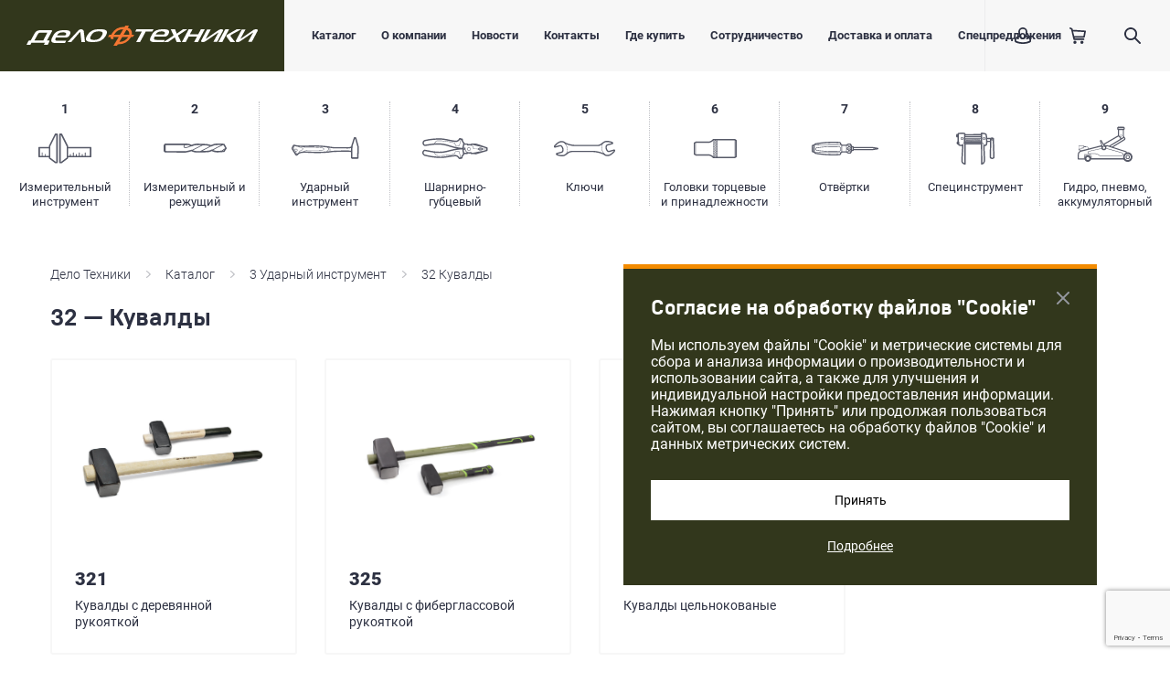

--- FILE ---
content_type: text/html; charset=UTF-8
request_url: https://www.delot.ru/catalog/3_udarnyy_instrument/32_kuvaldy/
body_size: 73293
content:
<!DOCTYPE html>
<html class="no-js" lang="ru">
	<head>
		<meta charset="utf-8">
		<meta http-equiv="Cache-Control" content="max-age=3600" />
		<meta http-equiv="x-ua-compatible" content="ie=edge">
		<title>32 Кувалды Дело Техники – купить на delot.ru</title>
		<meta name="viewport" content="width=device-width, initial-scale=1.0">
		<meta content="telephone=no" name="format-detection">
		<meta name="HandheldFriendly" content="true">
		<meta http-equiv="Content-Type" content="text/html; charset=UTF-8" />
<meta name="description" content="Предлагаем купить 32 кувалды Дело Техники на официальном сайте www.delot.ru. Доставка по РФ. Гарантия. Производим слесарный инструмент с 2001г." />
<script type="text/javascript" data-skip-moving="true">(function(w, d, n) {var cl = "bx-core";var ht = d.documentElement;var htc = ht ? ht.className : undefined;if (htc === undefined || htc.indexOf(cl) !== -1){return;}var ua = n.userAgent;if (/(iPad;)|(iPhone;)/i.test(ua)){cl += " bx-ios";}else if (/Windows/i.test(ua)){cl += ' bx-win';}else if (/Macintosh/i.test(ua)){cl += " bx-mac";}else if (/Linux/i.test(ua) && !/Android/i.test(ua)){cl += " bx-linux";}else if (/Android/i.test(ua)){cl += " bx-android";}cl += (/(ipad|iphone|android|mobile|touch)/i.test(ua) ? " bx-touch" : " bx-no-touch");cl += w.devicePixelRatio && w.devicePixelRatio >= 2? " bx-retina": " bx-no-retina";var ieVersion = -1;if (/AppleWebKit/.test(ua)){cl += " bx-chrome";}else if (/Opera/.test(ua)){cl += " bx-opera";}else if (/Firefox/.test(ua)){cl += " bx-firefox";}ht.className = htc ? htc + " " + cl : cl;})(window, document, navigator);</script>


<link href="https://cdnjs.cloudflare.com/ajax/libs/font-awesome/4.5.0/css/font-awesome.css" type="text/css"  rel="stylesheet" />
<link href="/bitrix/js/ui/design-tokens/dist/ui.design-tokens.min.css?171541726421683" type="text/css"  rel="stylesheet" />
<link href="/bitrix/js/ui/fonts/opensans/ui.font.opensans.min.css?17154172642320" type="text/css"  rel="stylesheet" />
<link href="/bitrix/js/main/popup/dist/main.popup.bundle.min.css?171541726425089" type="text/css"  rel="stylesheet" />
<link href="/bitrix/cache/css/s1/main/template_b8de48970e5e152472c3b0843f98b62e/template_b8de48970e5e152472c3b0843f98b62e_v1.css?1760344926269902" type="text/css"  data-template-style="true" rel="stylesheet" />







		<link rel="apple-touch-icon" sizes="180x180" href="/apple-touch-icon.png">
		<link rel="icon" type="image/png" sizes="32x32" href="/favicon-32x32.png">
		<link rel="icon" type="image/png" sizes="16x16" href="/favicon-16x16.png">
		<link rel="manifest" href="/site.webmanifest">
		<link rel="mask-icon" href="/safari-pinned-tab.svg" color="#5bbad5">
		<meta name="msapplication-TileColor" content="#da532c">
		<meta name="theme-color" content="#ffffff">
		<meta name="yandex-verification" content="631fa9143320e7f4" />

				<!-- Yandex.Metrika counter -->
				<noscript><div><img src="https://mc.yandex.ru/watch/24279628" style="position:absolute; left:-9999px;" alt="" /></div></noscript>
		<!-- /Yandex.Metrika counter -->
		
				<noscript><img src="https://vk.com/rtrg?p=VK-RTRG-499647-aCAGl" style="position:fixed; left:-999px;" alt=""/></noscript>
	</head>
	<body>
				<svg xmlns="http://www.w3.org/2000/svg" style="border: 0 !important; clip: rect(0 0 0 0) !important; height: 1px !important; margin: -1px !important; overflow: hidden !important; padding: 0 !important; position: absolute !important; width: 1px !important;" class="root-svg-symbols-element">
			<symbol id="angle-left-6x10" viewBox="0 0 6 10">
				<title>left</title>
				<path d="M1.507 4.999l4.318 4.033A.545.545 0 0 1 6 9.429c0 .315-.28.571-.625.571a.654.654 0 0 1-.434-.16L.191 5.41A.548.548 0 0 1 0 5c0-.164.073-.31.191-.414L4.941.158A.669.669 0 0 1 5.375 0C5.72 0 6 .256 6 .571a.551.551 0 0 1-.218.434L1.507 4.999z" fill="#F38B00" fill-rule="evenodd" />
			</symbol>
			<symbol id="angle-right-6x10" viewBox="0 0 6 10">
				<title>right</title>
				<path d="M4.493 4.999L.175 9.032A.545.545 0 0 0 0 9.429c0 .315.28.571.625.571a.654.654 0 0 0 .434-.16l4.75-4.429A.548.548 0 0 0 6 5a.548.548 0 0 0-.191-.414L1.059.158A.669.669 0 0 0 .625 0C.28 0 0 .256 0 .571c0 .174.085.329.218.434l4.275 3.994z" fill="#F38B00" fill-rule="evenodd" />
			</symbol>
			<symbol id="catalog-1" viewBox="0 0 58 33">
				<path d="M56.373 24.405h-4.715V21.15a.407.407 0 0 0-.814 0v3.255h-2.44v-1.627a.407.407 0 0 0-.814 0v1.627h-2.44V21.15a.407.407 0 0 0-.814 0v3.255h-2.44v-1.627a.407.407 0 0 0-.814 0v1.627h-2.44V21.15a.407.407 0 0 0-.814 0v3.255h-2.441v-1.627a.407.407 0 0 0-.813 0v1.627H32.54v-8.136h23.833v8.136zm-25.46 2.033l-5.965 4.475h-.543V1.626l.31.001 6.198 12.395v12.416zm26.273-11.796c.45 0 .814.365.814.814v9.762c0 .225-.09.428-.238.575a.808.808 0 0 1-.576.239H32.54v.813a.817.817 0 0 1-.325.652l-6.508 4.88a.814.814 0 0 1-.488.163h-1.627a.813.813 0 0 1-.814-.813V.814c0-.432.382-.814.814-.814h1.626c.308 0 .59.174.728.45l6.509 13.016a.815.815 0 0 1 .085.364v.812h24.646zM20.338 0c.449 0 .813.364.813.814v30.913a.811.811 0 0 1-.813.813H18.71a.808.808 0 0 1-.488-.162l-6.508-4.882a.814.814 0 0 1-.326-.65v-.814H.814A.813.813 0 0 1 0 25.22v-9.763a.811.811 0 0 1 .814-.814l10.575.001v-.813c0-.126.03-.252.086-.364L17.983.45A.81.81 0 0 1 18.71 0h1.627zm-.814 30.913V1.626l-.31.001-6.198 12.395v12.416l5.966 4.475h.542zm-8.135-6.508V16.27H1.627v8.135h2.034V21.15a.406.406 0 1 1 .813 0v3.255h2.44v-1.627a.407.407 0 0 1 .814 0v1.627h3.661z" fill-rule="evenodd" />
			</symbol>
			<symbol id="catalog-2" viewBox="0 0 69 10">
				<path fill-rule="evenodd" d="M65.64 7.69h-.74l1.21-1.07.27-.12zM60.12 8a12.11 12.11 0 0 1-6-.84c1-.49 2.26-1.16 2.86-1.52a46.86 46.86 0 0 1 6.14-3 1.32 1.32 0 0 0 .29-.14 7.44 7.44 0 0 1 1.31-.74h.81L67.35 5l-.17.27-1.41.65-2.12 1.87h-.47C62 7.87 60.77 8 60.12 8zm-9.18-.75a3.88 3.88 0 0 1-1.53.46 38.2 38.2 0 0 1-3.92.3c-.65 0-1.58 0-3.33.12 2.78-1.39 7.11-3.6 9.45-5l.16.06a.71.71 0 0 0 .53 0 30.82 30.82 0 0 1 3.76-1.38 45.29 45.29 0 0 1 7.17-.16l-.17.11-.22.1a47.9 47.9 0 0 0-6.17 3c-.7.41-2.43 1.3-3.43 1.8l-.11-.06a.7.7 0 0 0-.66 0l-1.54.63zm-15.17.95a12 12 0 0 1-3.72-.83c2.44-1.26 8-4.11 11-5.46h1.29a23.24 23.24 0 0 1 6.26.9c-3 1.71-8.28 4.34-10.38 5.38H35.8zm-12.05.16L8.41 8.19l-6.12-.07V1.77h20a2.19 2.19 0 0 0-.49 1.55 1.87 1.87 0 0 0 2 1.66h.2a19 19 0 0 0 5.11-1.58l1-.42.2.09A.72.72 0 0 0 31 3a11.87 11.87 0 0 1 4.8-1.24c1.5-.06 3.06 0 4.72.08h.72C37.81 3.51 32.8 6.09 31.12 7L31 6.88a.7.7 0 0 0-.55-.08c-2.92.77-6.23 1.57-6.72 1.57zM1.57 2.3v5.31-5.24zm27.49.2l-.26.1a19 19 0 0 1-4.88 1.53h-.09a1.1 1.1 0 0 1-1.21-.93 1.64 1.64 0 0 1 .94-1.46h1.19c.77 0 1.83 0 2.32.07a10.79 10.79 0 0 1 2 .69zm39.83 2.11l-2.24-4A.85.85 0 0 0 66 .17c-.07 0-7.6-.43-10.19.06A28.76 28.76 0 0 0 52 1.6 24.09 24.09 0 0 0 44.29.31h-.48A87.1 87.1 0 0 1 40.58.2C38.89.13 37.29.06 35.74.12a13.32 13.32 0 0 0-5.15 1.29A16.46 16.46 0 0 0 27.24.19C26.67.11 25.61.11 24.62.1h-23a.73.73 0 0 0-.57.29L.18 1.55a.88.88 0 0 0-.18.54v6a.85.85 0 0 0 .27.63l.9.81a.71.71 0 0 0 .44.19h.29l6.45.08 15.36.2a67.36 67.36 0 0 0 6.81-1.54 13 13 0 0 0 5.16 1.38h5.03c2.77-.15 4-.18 4.8-.2a39.92 39.92 0 0 0 4-.3 5.13 5.13 0 0 0 1.92-.56l1.23-.51a13.24 13.24 0 0 0 7.56 1.36c.64-.07 1.84-.15 3-.2 1.46-.08 2.82-.14 2.82-.14a.74.74 0 0 0 .61-.29l2.22-3.5a.88.88 0 0 0 0-.89z" />
			</symbol>
			<symbol id="catalog-3" viewBox="0 0 74 24">
				<path fill-rule="evenodd" d="M1.62 12.665c.131.239 3.368 5.589 3.912 6.116l.17-.218.022-.025c-.683-1.003-1.753-2.795-2.577-4.182-.47-.785-.84-1.407-.973-1.605-.397-.587-.33-.828-.171-1.153.019-.039.04-.08.057-.122.008-.018.482-1.122.958-1.883-.017-.004-.042-.016-.057-.02-.068-.023-.18-.056-.305.165-.198.358-.786 1.471-1.072 2.122a.939.939 0 0 0 .036.805m5.89 4.411c.04-.023.092-.046.136-.07.07-.472.275-1.022.651-1.451.527-.6 1.391-.906 1.91-1.089.139-.048.249-.087.314-.12l.07-.035c.766-.379 1.744-.976 1.413-1.79-.322-.785-2.265-1.154-3.202-1.331a21.29 21.29 0 0 1-.367-.074c-.51-.11-1.011-.41-1.379-.732l-.268.003a4.114 4.114 0 0 1-.457-.019c-.351-.031-2.104-.338-2.472-.47l-.418-.154a20.34 20.34 0 0 0-.962 1.877c-.021.053-.045.101-.066.146-.11.222-.156.323.14.768.141.206.516.832.985 1.622.75 1.26 1.797 3.01 2.482 4.039.368-.397.79-.74 1.49-1.12m1.147-.563c.934-.422 2.19-.675 3.843-.768l.265-.01c.268-.285.67-.561 1.448-.77.947-.26 2.02-.438 3.102-.52 1.133-.091 2.473-.07 3.744-.037 2.78.07 10.275.078 12.185-.237.83-.13 1.972-.573 1.915-1.143-.055-.553-1.313-1.088-2.152-1.212-1.723-.25-8.385-.566-9.345-.566h-.912c-2.09.002-6.992.004-7.46.035-1.365.101-2.394-.12-2.99-.624h-.08c-.056.01-.162.008-.23.016-1.811-.027-3.192-.115-4.071-.206.194.107.401.198.617.245.097.02.22.045.357.07 1.091.208 3.121.593 3.531 1.591.508 1.246-1.093 2.037-1.62 2.297l-.065.031a3.262 3.262 0 0 1-.372.146c-.476.167-1.269.447-1.719.962a2.45 2.45 0 0 0-.499.94c.159-.077.322-.155.508-.24m6.07-.838c.467-.044 2.939.049 6.975.21 2.084.084 4.004.16 4.674.167 5.026.05 9.255-.17 11.936-.367a2.35 2.35 0 0 1 .88-1.098 2.26 2.26 0 0 1 .151-.087c.37-.203 1.24-.677 1.254-1.442.015-.776-.727-1.182-1.085-1.376l-.088-.049a4.242 4.242 0 0 1-.474-.344 139.65 139.65 0 0 0-4.315-.449 159.346 159.346 0 0 0-7.176-.44c-2.427-.086-6.13.03-9.392.139-1.816.06-3.545.117-4.837.126.66.226 1.465.251 2.023.208.493-.03 5.225-.033 7.497-.033l.903-.002h.009c.966 0 7.679.317 9.415.572.752.11 2.435.664 2.528 1.581.093.953-1.452 1.456-2.283 1.586-1.941.319-9.483.317-12.276.243-1.258-.033-2.58-.052-3.695.033a16.29 16.29 0 0 0-3.01.507 3.22 3.22 0 0 0-.849.348c.194-.006.389-.01.552-.011.306-.006.543-.01.683-.022m26.974-.439c.055-1.045-.009-2.592-.057-3.461a.801.801 0 0 1-.358-.154c-.017-.013-.033-.03-.05-.046a92.05 92.05 0 0 0-1.373-.175c.436.243 1.201.734 1.182 1.665-.019.995-1.04 1.551-1.475 1.788-.053.031-.098.053-.12.07-.124.08-.422.323-.627.723a83.738 83.738 0 0 0 2.535-.231c.093-.097.218-.14.343-.179m.592.031c.264-.025.674-.085.926-.122l.522-.076c2.053-.272 8.269-.398 10.311-.441l1.542-.033c3.888-.092 7.516-.119 9.5.334l.02-2.474c.002-.225.005-.431.005-.618-1.586.643-3.694.583-5.214.537-.294-.01-.569-.02-.816-.022-.61-.01-2.134-.012-3.95-.012-3.808-.003-8.548-.01-9.442-.077-.527-.043-1.793-.24-2.643-.371a74.48 74.48 0 0 0-.744-.117h-.045c-.067-.012-.12.004-.173.014.046.849.114 2.376.057 3.455.047.013.1 0 .144.023m29.625-4.207l-.006-.183c-.007-.291-.021-.834-.11-1.115-.083-.274-1.85-6.512-2.374-8.36h-.047c-.567 1.801-2.448 7.808-2.546 8.146-.084.284-.152.752-.184 1.09l-.016.185c.002.058-.005.694-.013 1.642l-.028 3.284a.633.633 0 0 1-.004.38l-.046 5.802 5.296.043c.027-2.564.089-10.586.078-10.914m-71.731.282c-.368.837-.11 1.564.074 1.923.116.222 3.433 5.704 3.871 6.316a1.545 1.545 0 0 0 1.292.675c.48 0 .98-.218 1.228-.535l.258-.328c.372-.46.668-.745 1.37-1.125.284-.154.624-.321 1.045-.511.75-.34 1.82-.547 3.268-.628.563-.031 1.074-.041 1.48-.049.36-.006.639-.011.808-.027.412-.04 4.083.109 6.755.216 2.108.085 4.047.161 4.724.169 5.072.048 9.378-.175 12.091-.371 2.613-.195 3.417-.276 3.74-.405.294-.01.69-.066 1.267-.15l.494-.071c1.967-.26 8.113-.387 10.132-.428l1.55-.033c2.734-.064 7.62-.17 9.449.403l-.053 6.216a.673.673 0 0 0 .254.527l.456.371c.138.11.311.173.493.175l5.848.054h.008a.79.79 0 0 0 .474-.153l.499-.371a.672.672 0 0 0 .281-.53l.002-.483c.021-1.863.093-10.9.08-11.187-.018-.67-.044-1.203-.17-1.615C73.158 9.07 70.74.54 70.74.54c-.084-.302-.378-.513-.718-.517l-1.2-.014c-.359-.066-.64.202-.733.501 0 0-2.598 8.285-2.71 8.677-.083.276-.14.644-.184.972-1.098.95-3.57.88-5.237.828-.311-.01-.597-.02-.85-.021a528.2 528.2 0 0 0-3.967-.012c-3.581-.004-8.486-.01-9.317-.072-.5-.04-1.707-.231-2.518-.36a46.21 46.21 0 0 0-.8-.12 2.198 2.198 0 0 0-.25-.014l-.105.002a1.21 1.21 0 0 0-.45-.153 157.347 157.347 0 0 0-6.922-.778c-2.7-.237-5.929-.396-7.259-.445-2.49-.093-6.218.03-9.506.138-2.323.078-4.5.15-5.936.136-2.973-.038-4.339-.229-4.586-.268A3.807 3.807 0 0 0 6.91 9c-.251.004-.332 0-.425-.01-.306-.027-1.81-.301-2.021-.361l-.501-.185a7.79 7.79 0 0 0-.54-.19c-.862-.25-1.678.087-2.107.849-.229.408-.835 1.57-1.13 2.239zm5.252 3.767a.995.995 0 0 0 .47-.617v-.004a1.018 1.018 0 0 0-.976-1.28 1.023 1.023 0 0 0-.89 1.529 1 1 0 0 0 .618.474.995.995 0 0 0 .778-.102zm-.901.566a1.486 1.486 0 0 1-.913-.7c-.2-.344-.25-.748-.145-1.135a1.502 1.502 0 0 1 1.839-1.06 1.494 1.494 0 0 1 1.056 1.83c-.1.388-.345.712-.695.913a1.475 1.475 0 0 1-1.142.152z" />
			</symbol>
			<symbol id="catalog-4" viewBox="0 0 72 23">
				<path fill-rule="evenodd" d="M58.9 16.205l-.275-.006.858-.166-.584.172zm-6.065-.91a4.918 4.918 0 0 1-.556.16 3.84 3.84 0 0 1-2.347-.22c-.212-.089-.426-.044-.62.06-.999-.59-1.74-1.541-1.995-2.692-.026-.087-.039-.195-.055-.323l-.023-.219-.002-.022-.006-.077a5.656 5.656 0 0 1 .004-.585l.13-.677-.03-.007.005-.026-.691-.128-.006.027-1.31-.191.623-3.067 2.956.06.265.478c.179.32.572.457.911.327a3.916 3.916 0 0 1 2.9.055c.268.111.54.02.746-.159 1.014.611 1.767 1.587 2.026 2.758.02.084.07.595.1 1.023l.015.195 5.283.114.144.734.631.179.095-.104.088.28.352.256h.206l.309-.166.316.268.25.004.324-.205.222.178.313.004.35-.237.033-.095.203.121.132.006.366-.251.017-.049.53-.08.196-.744 3.703.004-.015.68-3.108.92-11.62 2.268-1.198-.024-.268-.481a.734.734 0 0 0-.894-.33zm-7.073.653l-.485-3.11 1.31-.133a.84.84 0 0 0 .019.079c.283 1.278 1.1 2.362 2.211 3.058l-.095.152-2.96-.046zm-3.209 5.37c-.068-.3-.344-.49-.636-.528l-1.129-5.417a1.729 1.729 0 0 0-1.973-1.355l-2.078.316c-.339.04-.674.307-.77.611l-.632 1.618c-.128.391-.589.759-1.04.807-4.64 1.163-13.227 1.863-18.012 1.46-.553-.027-1.014-.212-1.259-.508l-1.915-2.344a42.21 42.21 0 0 0 5.09.353 34.24 34.24 0 0 0 5.465-.36c1.969-.291 3.921-.776 5.598-1.205l.963-.247c1.475-.378 3-.767 4.499-1.068 2.91-.578 5.943-.854 8.876-1.12.037.002.074.016.113.012l.691 4.412v.002l.147.751c-1.103.771-1.982 2.413-1.998 3.81zm-1.444.083c-.008.095-.089.164-.317.065-.64-1.545-2.462-2.836-4.26-2.935-1.356.083-2.72.168-4.065.327-.393.048-.784.1-1.179.16-.89.132-1.783.286-2.678.443l-1.442.247c-.439.071-.88.14-1.319.207-2.002.296-3.651.453-5.194.491-2.498.067-5.04-.189-7.231-.43-1.695-.183-3.689-.424-5.639-.804-1.728-.332-3.478-.79-4.986-1.18-.98-.311-1.543-1.354-1.26-2.326l.176-.601a1.13 1.13 0 0 1 .549-.692c.276-.152.6-.189.965-.09l.341.061c1.183.21 2.366.418 3.545.64l.845.156c1.354.25 2.701.5 4.057.694.154.026.312.047.469.069l2.199 2.69c.325.393.9.634 1.572.667 4.813.401 13.468-.303 18.115-1.468.592-.063 1.197-.544 1.372-1.085l.631-1.618a.549.549 0 0 1 .422-.327l2.088-.32a1.305 1.305 0 0 1 1.475 1.017l1.132 5.424c-.2.112-.36.28-.383.518zM34.814 9.318c-1.522-.368-3.061-.837-4.548-1.29l-.852-.257c-1.656-.497-3.588-1.06-5.538-1.437a35.24 35.24 0 0 0-5.45-.596 43.567 43.567 0 0 0-5.082.144l2.003-2.267c.257-.305.825-.524 1.286-.453 4.81-.184 13.345.873 17.957 2.233.411.056.858.44.975.85l.55 1.621a.963.963 0 0 0 .738.654l2.071.402c.115.024.23.034.346.034.78 0 1.497-.53 1.685-1.3l1.353-5.328c.299-.018.574-.16.656-.46-.03 1.323.778 3.001 1.817 3.82l-.138.71-.847 4.176a.715.715 0 0 0-.103.243c-.004-.002-.009 0-.01 0-.005 0-.009-.004-.013-.004-2.767-.365-5.904-.781-8.856-1.495zM8.211 6.497l-4.898.682a1.181 1.181 0 0 1-.893-.149 1.15 1.15 0 0 1-.518-.722l-.148-.599c-.241-.986.368-2.005 1.403-2.28 1.633-.35 3.326-.711 5.101-.979 1.74-.258 3.481-.408 5.557-.55 2.709-.183 4.982-.272 7.239-.122 1.878.128 3.937.435 6.48.97l1.323.286c1.306.289 2.612.575 3.939.79 1.253.2 2.52.335 3.79.467l.365.034c1.693-.032 3.57-1.244 4.265-2.748.041-.08.146-.113.319.033.002.25.156.448.356.588l-1.358 5.354a1.31 1.31 0 0 1-1.522.948l-2.082-.402a.553.553 0 0 1-.397-.355l-.552-1.626c-.162-.566-.748-1.07-1.298-1.14C30.066 3.61 21.473 2.53 16.66 2.737c-.552-.09-1.288.174-1.646.6l-2.298 2.591-.477.045c-1.35.144-2.687.335-4.028.524zm36.84 5.294c-.03-.065-.052-.132-.087-.192.04-.06.064-.124.093-.19l1.267.22-1.274.162zm14.648-4l-.903-.215.29.004.613.211zm5.81 4.12l.026.124-.037.136-.152-.073-.37.25-.017.052-.127-.075-.212-.006-.348.235-.277-.227-.171-.006-.321.199-.302-.256-.188-.002-.312.169-.05.073-.061-.203-.344-.254-.177-.004-.173.071-.033-.156.042-.159.17.078.175.004.354-.24.072-.199.344.252.19.008.32-.243.3.207.169.006.294-.215.341.251.214.004.13-.073.368.32.163-.048zm.732-.083l-.165-.745-.522-.1-.366-.316h-.136l-.206.114-.033-.1-.337-.251-.31-.01-.235.17-.31-.213-.254-.006-.32.25-.322-.185h-.203l-.346.24-.1.277-.1-.111-.635.156-.177.73-4.882-.105c-.024-.304-.067-.785-.1-.901-.278-1.25-1.076-2.306-2.158-2.981l.158-.262 1.203.024 11.512 2.754 3.063 1.05-.012.525-3.707-.004zm4.707-1.715a.724.724 0 0 1 .493.702l-.061 2.681a.725.725 0 0 1-.523.68L59.21 17.624c-.074.022-.173.022-.225.03l-5.443-.11a.735.735 0 0 1-.627-.377l-.185-.33c-.06.014-.115.028-.16.036a5.341 5.341 0 0 1-2.617-.093l-.196.32a.743.743 0 0 1-.627.347h-.017l-3.122-.063a1.497 1.497 0 0 1-.579 1.293c-.724.508-1.384 1.737-1.398 2.59.053.73-.556 1.422-1.358 1.481a1.388 1.388 0 0 1-.687-.11 1.649 1.649 0 0 1-1.193.354c-.556-.03-1.134-.449-1.348-.993-.424-1.023-1.744-1.956-2.874-2.025-1.26.083-2.596.164-3.91.32-.377.047-.753.096-1.134.155-.884.13-1.763.282-2.645.436l-1.457.252c-.448.07-.895.142-1.343.209-2.061.304-3.769.467-5.373.507-2.568.065-5.188-.193-7.43-.438-1.725-.187-3.759-.432-5.759-.822-1.773-.341-3.55-.804-5.118-1.214-1.76-.558-2.756-2.398-2.254-4.111l.172-.597a2.57 2.57 0 0 1 1.24-1.558 2.666 2.666 0 0 1 2.015-.238l.271.045c1.19.21 2.374.42 3.557.641l.846.156a102.442 102.442 0 0 0 4.704.79c1.82.243 3.594.371 5.275.38a33.974 33.974 0 0 0 5.237-.346c1.895-.282 3.806-.755 5.446-1.177l.962-.245c1.492-.382 3.037-.778 4.575-1.086a54.178 54.178 0 0 1 3.607-.58 53.816 53.816 0 0 1-3.574-.731c-1.565-.378-3.122-.852-4.63-1.31l-.848-.257c-1.62-.487-3.51-1.037-5.392-1.4a33.457 33.457 0 0 0-5.217-.57 42.102 42.102 0 0 0-5.282.16l-.62.06c-1.41.149-2.731.338-4.054.524l-4.845.67c-.617.146-1.335.03-1.935-.343A2.563 2.563 0 0 1 .476 6.641l-.148-.589c-.424-1.741.65-3.54 2.393-4.01 1.783-.381 3.495-.749 5.208-1.009 1.899-.28 3.674-.43 5.783-.576C16.489.27 18.816.18 21.152.335c1.95.132 4.076.449 6.688.997l1.337.29c1.278.282 2.558.564 3.854.775 1.226.195 2.466.325 3.71.455l.274.03c1.045-.026 2.403-.903 2.874-1.92A1.649 1.649 0 0 1 42.078.2c.138.057.265.14.38.244.286-.108.599-.124.901-.04.69.184 1.16.876 1.066 1.574-.014.794.58 2.03 1.278 2.565.382.286.6.83.534 1.326l3.127.062a.734.734 0 0 1 .63.376l.183.327c.068-.019.131-.033.187-.041a5.294 5.294 0 0 1 2.592.091l.187-.308c.136-.223.364-.345.646-.351l5.443.113a.764.764 0 0 1 .225.039l11.49 3.937zM52.07 13.116a1.54 1.54 0 0 1-1.065.428h-.036a1.536 1.536 0 0 1-1.512-1.578A1.547 1.547 0 0 1 51 10.454h.032a1.557 1.557 0 0 1 1.51 1.582 1.517 1.517 0 0 1-.473 1.08zM51.044 10H51c-1.082 0-1.975.87-2 1.955-.01.535.186 1.04.554 1.428.37.384.868.602 1.403.615l.047.002c.517 0 1.005-.197 1.378-.557.385-.37.606-.865.617-1.398A2.016 2.016 0 0 0 51.044 10z" />
			</symbol>
			<symbol id="catalog-5" viewBox="0 0 67 17">
				<path fill-rule="evenodd" d="M18.125 11.19c-1.256.235-2.967 1.135-4.013 2.056l.21-.524.076-.193-.014-.006c1.148-3.003.423-6.687-1.66-9.13.335.17.66.324.93.42 2.262 1.061 6.404 1.988 8.893 1.99l26.182.021.008-.001a.796.796 0 0 0 .116-.01c1.256-.23 2.983-1.134 4.034-2.059-.056.131-.12.293-.21.524l-.076.193.016.006c-1.148 3.003-.423 6.687 1.66 9.13a8.202 8.202 0 0 0-.908-.41s0-.002-.002-.002a.622.622 0 0 0-.054-.021c-.002 0-.002-.002-.003-.002-2.786-1.245-7.81-2.28-10.862-2.244l-.004.002-21.603-.017c-.708-.02-2 .107-2.716.276m-7.78-3.008c-.21-.939-.929-2.195-1.627-2.841-.56-.6-1.55-.869-2.335-.622L1.48 6.045l-.033-.034c.018-.033.033-.062.045-.08l.001-.001c0-.002.002-.002.004-.004a11.994 11.994 0 0 1 1.48-1.595l.012-.012c.004-.002.007-.006.011-.01.596-.54 1.84-1.476 2.518-1.888.004-.002.01-.004.013-.008l.033-.024c.793-.556 2.37-.905 3.326-.728a.635.635 0 0 0 .164.014c.53.021 1.341.267 1.845.578.07.055.13.101.23.181l-.003.004.319.251.002-.002c2.726 2.228 3.849 6.608 2.5 9.873l-.004.008c-.004.006-.004.01-.007.016l-.07.17h.002a9.102 9.102 0 0 1-.29.688c-.073.14-.177.271-.271.405l-.925.655c-.011.01-.023.017-.036.029a.178.178 0 0 0-.027.021c-.74.633-2.261 1.13-3.241 1.052a.617.617 0 0 0-.06-.004c-.02.002-.043.002-.066.002-.781.05-2.219-.136-2.967-.378a.61.61 0 0 0-.064-.02c-.021-.003-.044-.01-.063-.011a11.42 11.42 0 0 1-2.067-.604h-.002l-.058-.033c.002-.021.002-.04.002-.062l4.909-1.326c.019-.006.03-.02.048-.026.773-.204 1.47-.905 1.653-1.688.286-.913.286-2.362.002-3.273m46.31.638c.207.935.927 2.191 1.625 2.838.562.6 1.552.87 2.335.62l4.906-1.327a.38.38 0 0 0 .033.037l-.045.08-.007.01c-.322.443-1.052 1.228-1.476 1.59a.106.106 0 0 0-.018.014l-.005.006c-.593.537-1.837 1.47-2.518 1.889a.329.329 0 0 0-.027.017c-.008.004-.015.01-.021.014-.793.559-2.364.907-3.326.73a.559.559 0 0 0-.14-.012h-.038c-.52 0-1.316-.26-1.82-.568-.07-.059-.134-.107-.242-.193l.002-.004-.319-.25h-.002c-2.722-2.229-3.843-6.606-2.498-9.87l.004-.01.006-.013.071-.174h-.002a8.39 8.39 0 0 1 .29-.685c.073-.142.179-.275.273-.407l.923-.656c.011-.006.02-.014.03-.022h.002c.01-.01.022-.017.031-.027.74-.633 2.279-1.124 3.241-1.052.022.002.04.004.06.004.037-.008.045-.002.062-.002.799-.046 2.224.137 2.971.38.021.006.043.014.066.018a11.18 11.18 0 0 1 2.126.613c.015.008.038.02.062.037-.002.02-.002.039-.002.06l-4.91 1.328c-.014.004-.026.014-.039.018-.774.202-1.478.91-1.661 1.694-.286.911-.288 2.362-.002 3.275m10.225 1.272v-.008a1.066 1.066 0 0 0-1.327-.578l-.251.068H65.3a.255.255 0 0 0-.037.01L60.25 10.94c-.011.002-.027.008-.042.012-.278.09-.728-.033-.928-.25l-.03-.029a.234.234 0 0 0-.03-.03c-.494-.453-1.086-1.485-1.225-2.137a.305.305 0 0 0-.01-.045c-.004-.015-.01-.031-.013-.045-.203-.636-.203-1.828 0-2.467l.011-.04c.004-.014.008-.026.01-.04.067-.292.4-.625.687-.687.004-.002.007-.006.011-.006l.02-.004 5.045-1.365h.007c.002-.002.008-.002.01-.004l.284-.076c.025-.008.046-.025.071-.037.479-.144.814-.601.756-1.118 0-.005 0-.01-.002-.013a1.771 1.771 0 0 0-.503-.993 2.256 2.256 0 0 0-.623-.433c-.002-.002-.004-.002-.006-.002-.595-.257-1.695-.578-2.35-.689-.9-.286-2.455-.482-3.4-.434-1.306-.084-3.178.508-4.19 1.363l-1.47 1.044c-.026.017-.04.046-.063.066-.01.01-.027.006-.034.016-.782.812-2.485 1.727-3.604 1.939l-26.092-.021c-2.294 0-6.272-.894-8.342-1.872-.014-.006-.027-.006-.04-.01-.012-.005-.018-.013-.028-.017-.6-.21-1.678-.814-2.174-1.221l-.008-.006C11.261.732 9.993.292 9.086.286c-1.304-.22-3.21.203-4.296.956-.747.458-2.051 1.436-2.705 2.032-.506.43-1.31 1.298-1.696 1.828a2.183 2.183 0 0 0-.324.691 1.81 1.81 0 0 0 .046 1.102c.006.016.012.03.02.043v.002l.011.022c.245.469.795.695 1.29.535l.265-.074c.023-.002.029-.006.039-.01L6.75 6.056c.01-.002.025-.008.04-.011.278-.09.73.033.928.249.012.011.022.023.033.035l.031.027c.492.448 1.08 1.482 1.221 2.138a.207.207 0 0 0 .012.047l.011.043c.205.635.205 1.826 0 2.463-.003.014-.01.03-.013.045l-.01.039c-.063.29-.395.623-.683.685-.007.002-.013.008-.023.01h-.011l-5.051 1.367c-.002 0-.004-.002-.006 0a.02.02 0 0 0-.01.004l-.274.074-.004.002c-.005.002-.011 0-.017.002a1.18 1.18 0 0 0-.81 1.026c-.002.025-.002.05-.002.076l.006.074c.046.347.248.742.503.981.16.164.425.345.63.435.588.255 1.685.576 2.347.689.901.284 2.45.475 3.401.434.091.006.188.01.286.01 1.29 0 2.963-.578 3.905-1.375l1.468-1.042c.027-.017.04-.044.064-.068.01-.008.027-.004.036-.013.786-.816 2.512-1.743 3.625-1.948a.27.27 0 0 1 .04-.007l.01-.004c.597-.146 1.768-.265 2.37-.242.011 0 .017-.002.03 0l21.626.018.01-.002h.002c2.813-.04 7.756.977 10.335 2.144.008.004.017.002.027.006.012.005.017.013.029.017.596.207 1.67.81 2.172 1.217l.008.008c.695.555 1.964.997 2.87 1.003.234.039.487.058.75.058 1.213 0 2.656-.395 3.547-1.014.749-.462 2.055-1.441 2.707-2.031.506-.433 1.31-1.3 1.694-1.829.13-.175.27-.467.328-.691a1.8 1.8 0 0 0-.058-1.114" />
			</symbol>
			<symbol id="catalog-6" viewBox="0 0 47 21">
				<path fill-rule="evenodd" d="M21.133 18.991l.022.023V1.984l-.006.006c-1.233 1.4-3.763 2.445-5.555 2.344H2.378l-.064.037v12.256l.064.039h13.173c1.83-.111 4.343.932 5.582 2.325zm23.563.494V1.513l-.074-.046H26.037v18.066h18.585l.074-.048zm.863-.529V2.044l-.432-.266v17.444l.432-.266zm-23.388.447l-.202.13h.402l-.2-.13zm1.83.13l.605-.387-1.016-.649-1.017.649.607.387H24zm1.007-.13l-.202.13h.405l-.203-.13zM23.992 1.935l1.016.648.599-.38v-.534l-.322-.202h-.56l-.733.468zm-.402-.258l.331-.21h-.662l.33.21zm-1.695-.21l-.31.196v.547l.586.373 1.017-.648-.736-.468h-.557zm-.31 1.49l.182-.115-.182-.117v.232zm0 1.811l.182-.115-.182-.117v.232zm0 1.811l.18-.115-.18-.115v.23zm0 1.814l.18-.118-.18-.115v.233zm0 1.81l.182-.115-.182-.117v.233zm0 1.812l.18-.116-.18-.115v.23zm0 1.81l.18-.114-.18-.116v.23zm0 1.814l.182-.117-.182-.116v.233zm0 1.81l.182-.114-.182-.118v.233zm.586.143l-.586.374v.55l.586.372 1.017-.648-1.017-.648zm2.435-.257l-1.016-.649-1.017.649 1.017.648 1.016-.648zm1 1.173v-.535l-.598-.381-1.016.648 1.016.648.599-.38zm0-1.299l-.195.126.196.123v-.249zm0-1.81l-.195.123.196.125v-.249zm0-1.812l-.193.124.194.123v-.247zm0-1.811l-.193.123.194.124v-.247zm0-1.813l-.195.125.196.124v-.25zm0-1.811l-.193.123.194.124v-.247zm0-1.81l-.193.122.194.124v-.245zm0-1.814l-.195.125.196.124v-.25zm-1.614-.78l1.016.648.599-.383V3.48l-.599-.38-1.016.648zm-.402-.258l1.016-.648-1.016-.648-1.017.648 1.017.648zm1.016 12.032l-1.016-.647-1.017.647 1.017.648 1.016-.648zm-.002-10.869l-1.014-.648-1.014.648 1.014.648 1.014-.648zm.002 1.811l-1.016-.648-1.017.648 1.017.649 1.016-.649zm0 1.811L23.59 7.63l-1.017.646 1.017.65 1.016-.65zm-.002 1.813L23.59 9.44l-1.014.648 1.014.649 1.014-.649zm-2.03 3.623l1.016.65 1.016-.65-1.016-.649-1.017.649zm2.032-1.812l-1.016-.648-1.017.648 1.017.649 1.016-.649zm1-6.606l-.598-.383-1.016.649 1.018.648.597-.38v-.534zm0 1.811l-.596-.383-1.016.649 1.016.648.597-.38v-.534zm0 1.811l-.596-.382-1.018.65 1.016.648.599-.383v-.533zm0 1.813l-.598-.382-1.016.648 1.016.648.599-.38v-.534zm0 1.811l-.598-.382-1.016.648 1.016.648.599-.38v-.534zm0 1.812l-.598-.383-1.016.65 1.016.646.599-.38v-.533zm0 1.81l-.598-.38-1.016.646 1.016.648.599-.38v-.533zm-4.02.542l.585.372 1.017-.648-1.017-.646-.586.374v.548zm0-1.811l.585.372 1.017-.646-1.017-.65-.586.374v.55zm0-1.813l.585.374 1.017-.648-1.017-.648-.586.374v.548zm0-1.811l.585.374 1.017-.648-1.017-.648-.586.374v.548zm0-1.811l.585.374 1.017-.648-1.019-.65-.584.374v.55zm0-1.811l.583.372 1.017-.648-1.017-.649-.584.375v.55zm0-1.814l.583.375 1.019-.648-1.017-.649-.586.375v.547zm0-1.81l.585.374 1.017-.648-1.017-.649-.586.375v.547zm4.02-1.305l-.195.125.196.124v-.25zm0 16.552v-.247l-.193.124.194.123zm-3.84-.123l-.18-.116v.231l.18-.115zM1.44 4.908v11.18l.444.273V4.637l-.444.271zM.348 3.867l1.457-.895a.72.72 0 0 1 .371-.105l13.458.002c1.453.074 3.5-.786 4.47-1.89l.76-.767A.716.716 0 0 1 21.371 0h23.453c.131 0 .26.037.371.105L46.652 1a.74.74 0 0 1 .348.628V19.37a.738.738 0 0 1-.348.628l-1.457.895a.699.699 0 0 1-.371.107H21.37a.718.718 0 0 1-.507-.214l-.756-.764-.016-.014c-.008-.008-.012-.016-.02-.027-.948-1.07-3-1.926-4.478-1.848H2.17a.715.715 0 0 1-.376-.113l-1.446-.891A.736.736 0 0 1 0 16.5V4.495c0-.258.131-.496.348-.628z" />
			</symbol>
			<symbol id="catalog-7" viewBox="0 0 73 15">
				<path fill-rule="evenodd" d="M1.438 10.362l.505.131V4.546l-.58.18.075 5.636zm3.727 1.8c3.08.561 9.153 1.223 12.286 1.336 2.449.165 7.234.23 9.738.132a51.79 51.79 0 0 0 3.41-.217.531.531 0 0 0 .325-.266 1.19 1.19 0 0 0 .061-.333 2.61 2.61 0 0 1 .243-.781l-.336.028c-.379.042-1.09.074-1.44.059-1.464.039-3.28.056-5.285.056-6.484 0-14.932-.186-20.152-.46.372.228.791.4 1.15.447zm28.512-1.637l3.934.002c.015-.002.032.005.05.005V4.47c-.006 0-.018.004-.023.004l-3.952.001h-.036c-.162 0-.31-.057-.465-.085v6.157c.161-.024.325-.031.492-.022zm6.685 1.23l1.665-.08.369-.623c-.016-.002-.027.004-.043 0a1.602 1.602 0 0 1-.537-.274h-1.351c-.233.206-.581.3-.89.274-.012.002-.024.013-.035.013a.382.382 0 0 1-.046-.003l-.553-.088 1.407.78h.014zm-.079-8.49l-1.363.763.57-.09c.323-.059.719.06.975.281h1.351c.153-.119.364-.23.534-.275l-.463-.702-1.604.023zm2.185 7.24c.01.001.021.003.03.007l.165-.085c.004-.002.01 0 .014-.002a.026.026 0 0 1 .007-.006l.017-.005V8.937a6.57 6.57 0 0 1-.487.572v.862c.076.052.178.106.254.134zm.178-2.669v-.644h-3.892c-.002.01-.013.017-.013.024v.565c0 .016.019.033.028.055h3.877zM38.46 4.572a.4.4 0 0 1-.224-.184v2.566a.757.757 0 0 1 .118-.19.212.212 0 0 1 .054-.062c.029-.028.048-.07.08-.093a2.7 2.7 0 0 1 .815-.45c.242-.113.58-.4.75-.633v-.913a.672.672 0 0 0-.46-.126l-.011.001-.694.11a1.076 1.076 0 0 1-.428-.026zm3.179.752h-1.01v-.546h1.01v.546zm-1.14.559c-.225.29-.592.59-.91.75h2.824a5.793 5.793 0 0 0-.606-.75h-1.308zm2.166-1.311l-.168-.087a1.09 1.09 0 0 0-.283.14v.864c.153.156.327.364.487.574V4.585l-.036-.013zm-1.026 5.647h-1.01v-.546h1.01v.546zm.168-1.105c.193-.193.422-.483.587-.72h-2.759a3 3 0 0 1 .864.72h1.308zm-2.223 1.396l.001.002.01-.002c.136.04.335-.031.459-.126V9.47c-.17-.232-.509-.52-.75-.631a2.698 2.698 0 0 1-.816-.451c-.02-.015-.032-.043-.053-.062-.025-.018-.039-.04-.058-.068a.796.796 0 0 1-.141-.217v2.571a.406.406 0 0 1 .225-.19 1.1 1.1 0 0 1 .406-.016c.005 0 .011-.005.019-.005l.698.11zm-8.675-8.69a.526.526 0 0 0-.298-.23 51.36 51.36 0 0 0-3.422-.22c-2.495-.1-7.281-.035-9.759.133-3.112.111-9.185.772-12.303 1.338-.3.037-.65.18-.98.364 6.856-.29 19.135-.455 25.288-.321a44.977 44.977 0 0 1 1.795.011 2.675 2.675 0 0 1-.25-.789.975.975 0 0 0-.071-.286zm1.703 8.896V4.25c-.4-.171-.73-.45-1.007-.786-.761-.024-1.904-.037-2.166-.024-6.404-.145-19.407.047-26.055.359a.926.926 0 0 0-.079.087v7.23c.002.002.002.004.004.004 6.632.385 19.709.619 26.147.442a9.89 9.89 0 0 0 1.392-.057c.327-.023.564-.043.764-.064a2.696 2.696 0 0 1 1-.724zm12.032-1.912h-.58v-2.61h.58v2.61zm24.718-1.308l-2.869-.47H46.005v.946l20.377.01 2.98-.486zM1.082 3.358C.46 3.502-.015 4.098 0 4.74v5.53c-.015.627.46 1.223 1.103 1.372l1.113.293c.633.763 1.781 1.417 2.74 1.534 3.144.574 9.202 1.235 12.42 1.35 1.666.113 4.422.18 6.82.18 1.188 0 2.291-.017 3.125-.05l.015-.002c.881-.02 2.548-.128 3.424-.221.61-.076 1.202-.525 1.42-1.068.086-.183.162-.527.162-.765.075-.546.662-1.045 1.308-1.045h3.999l.195.04 1.757.989c.183.12.495.215.776.2h1.51c.52.06 1.092-.3 1.338-.776l.748-1.259a.648.648 0 0 0 .091-.33v-.585h1.065c.182 0 .358-.07.484-.195l.195-.192a.648.648 0 0 0 .189-.445h20.496l5.937-.955a.668.668 0 0 0 .57-.65v-.381c0-.321-.24-.6-.57-.652l-5.824-.945-20.607-.01a.649.649 0 0 0-.193-.449l-.195-.189a.685.685 0 0 0-.482-.193h-1.065v-.587a.649.649 0 0 0-.091-.33l-.765-1.29c-.23-.445-.856-.753-1.352-.746h-1.494c-.21.002-.578.078-.798.221l-1.687.947a.495.495 0 0 1-.207.064h-3.993c-.646.053-1.26-.492-1.34-1.124.005-.16-.071-.505-.172-.718-.197-.505-.792-.959-1.394-1.033a53.574 53.574 0 0 0-3.435-.223L27.321.05c-2.51-.104-7.444-.04-9.963.13-3.2.114-9.256.775-12.443 1.354-.921.113-2.068.765-2.7 1.528l-1.133.296zm30.342 5.227v-1.17a3.728 3.728 0 0 0-.231-.805c-.184-.294-.618-.628-.922-.706 0 0-.002 0-.002-.002-6.443-.61-18.52-.074-24.88 1.12-.016.002-.033 0-.042.006-.257.013-.333.093-.502.269-.078.08-.16.169-.27.26v.887c.11.091.194.18.27.26.17.176.247.256.5.269.02.01.03.004.044.006 6.375 1.196 18.468 1.735 24.903 1.111.302-.088.721-.413.9-.701a3.62 3.62 0 0 0 .232-.804zM30.34 10.74c-1.846.178-4.155.26-6.665.26-6.274 0-13.787-.52-18.369-1.377-.453-.029-.654-.239-.849-.442-.084-.089-.178-.189-.32-.288l-.02-.018a.346.346 0 0 1-.115-.234L4 8.61V7.392l.002-.035a.36.36 0 0 1 .032-.123h.002a.257.257 0 0 1 .083-.108c.005-.007.011-.011.017-.018a2.28 2.28 0 0 0 .321-.288c.195-.201.394-.411.848-.442 6.41-1.2 18.573-1.739 25.046-1.12a.236.236 0 0 1 .077.02c.44.124.992.557 1.247.98l.01.016a4.482 4.482 0 0 1 .312 1.066c.001.009-.007.015-.007.024.002.006.01.013.01.021v1.228c0 .011-.008.016-.01.024 0 .009.008.015.006.024a4.435 4.435 0 0 1-.312 1.063c-.003.007-.005.013-.01.018-.257.429-.83.873-1.273.99-.021.004-.042.006-.061.008z" />
			</symbol>
			<symbol id="catalog-8" viewBox="0 0 42 35">
				<path fill-rule="evenodd" d="M40.54 27.061c-.114.206-.448.356-.88.387-.55.03-1.142-.128-1.39-.393.053-4.953.138-12.88.188-17.277a.744.744 0 0 0 .004-.288l.021-1.678c.019.214.1.416.255.57a.87.87 0 0 0 .667.274c.222 0 .43-.09.595-.232.26 7.566.575 17.483.54 18.637zM38.496 6.928c.278-.136.601-.147.886-.118-.237.033-.47.095-.644.27a.896.896 0 0 0-.253.558c.004-.287.006-.538.01-.71zm.898.496a.321.321 0 0 1 .22.09.297.297 0 0 1 .09.218v.01a.273.273 0 0 1-.084.206.3.3 0 0 1-.217.09H39.4a.306.306 0 0 1-.22-.092.282.282 0 0 1-.089-.216.288.288 0 0 1 .09-.216.3.3 0 0 1 .211-.09h.002zm.554-.503c.002.03.002.06.002.089a.912.912 0 0 0-.464-.185c.18.024.346.061.462.096zm-2.926 1.97l-2.841-.006a40.4 40.4 0 0 0-.141-1.632l3.04.004c-.023.401-.041.93-.058 1.634zm-4.738 4.15c-.84.397-1.339.373-1.603.356a3.16 3.16 0 0 0-.147-.004c-.261-1.588-1.266-2.389-1.949-2.677l-.025-9.219c1.036.12 2.995.527 3.35.698.18.107.592.691.552 3.774-.004.265-.004.463.006.56l.027.23c.056.48.196 1.621.241 2.846.11 3.027-.448 3.432-.452 3.436zm-3.632 20.282l-.065-21.914c.505.293 1.183.947 1.347 2.198-.035.029-.072.045-.108.082a.85.85 0 0 0-.164.32c-.041.164-.043.178.19 5.195.182 3.964.435 9.396.435 10.96 0 2.03-.925 2.838-1.635 3.159zm-18.339-21.87c-.033-.087-.066-.163-.096-.235l16.89.014v.235l-16.794-.014zm-.29-2.066h.717c.046.263.497.271.594 0h.417c.044.263.503.273.594 0l.42.002c.022.142.146.228.306.228.133 0 .245-.103.289-.228h.417c.023.142.151.228.307.228.133 0 .245-.103.29-.228h.416c.023.142.15.23.305.23.135 0 .247-.103.29-.23h.432v.002a.312.312 0 0 0 .612-.002h.399c.02.144.147.232.307.232.133 0 .247-.105.288-.23h.418c.022.142.15.228.307.228.133 0 .245-.103.29-.228h.422c.02.142.15.23.305.23.135 0 .247-.103.29-.23h.418c.022.142.149.23.305.23.135 0 .249-.103.29-.23h.417c.025.142.152.23.308.23.132 0 .246-.103.288-.23h.423c.021.144.15.232.308.232.132 0 .247-.105.29-.23h.415c.042.27.507.276.598 0h.421c.044.27.509.273.596 0h.417c.02.146.15.232.307.232.133 0 .247-.105.289-.232h.419c.019.146.147.236.305.236.135 0 .251-.104.293-.234h.54l.001.37-17.089-.014.008-.364zm.047-2.46h.216l.344 1.842h-.595l.035-1.841zm1.571 1.842h-.38l-.346-1.841h.378l.348 1.841zm1.013 0h-.384l-.349-1.841h.395l.338 1.841zm1.017.002l-.386-.002-.34-1.841.392.002.334 1.841zm1.009 0h-.38l-.338-1.841h.38l.338 1.841zm1.02 0h-.39l-.34-1.841h.39l.34 1.841zm1.018 0h-.384l-.345-1.841h.384l.345 1.841zm1.015 0h-.386l-.345-1.841h.392l.339 1.841zm1.017.002h-.388l-.34-1.843h.383l.345 1.843zm1.013 0h-.384l-.345-1.841h.39l.339 1.841zm1.014 0h-.384l-.34-1.841h.384l.34 1.841zm1.02 0h-.39l-.341-1.841h.386l.344 1.841zm1.01 0h-.384l-.344-1.841h.388l.34 1.841zm1.02.002h-.39l-.341-1.843h.386l.344 1.843zm1.014 0h-.386l-.344-1.841h.39l.34 1.841zm1.013 0h-.384l-.34-1.841h.382l.342 1.841zm1.123.003h-.494l-.343-1.844.835.002.002 1.842zm-16.87-3.46h16.984l.002.834-.324-.02c-.118.01-.253.07-.303.184h-.442c-.087-.18-.413-.203-.54 0l-.47-.002c-.09-.183-.424-.2-.542 0h-.48c-.091-.179-.419-.2-.537 0h-.476c-.085-.183-.419-.2-.54 0h-.477c-.085-.185-.42-.201-.541 0h-.47c-.084-.191-.427-.21-.545 0h-.471c-.09-.185-.422-.201-.54-.002h-.48c-.089-.18-.419-.2-.539 0h-.469c-.085-.187-.425-.205-.546 0h-.475c-.087-.185-.426-.203-.544 0h-.471c-.085-.185-.421-.201-.54 0h-.477c-.08-.191-.423-.205-.544 0h-.46c-.086-.191-.43-.208-.546 0h-.476c-.087-.191-.425-.208-.543 0h-.482c-.087-.191-.425-.205-.544-.002h-.46c-.083-.191-.432-.212-.55 0h-.164c.006-.331.014-.662.022-.992zm.048-2.191l16.93-.07.002.794H10.14c.002-.255.008-.496.014-.724zM9.076 33.424c-.778-.208-1.87-.817-1.87-2.605 0-3.47.492-10.407.753-14.133.144-2.023.191-2.694.185-2.885a.792.792 0 0 0-.108-.346c.052-.916.305-1.599.656-2.062.046.121.091.237.137.335.118.272.224.507.274 1.17l.017.473c.027.96-.03 16.273-.044 20.053zM5.089 13.233c-.886-.033-1.247-.146-1.42-.218-.008-.05-.014-.118-.022-.206-.015-.19-.02-.397-.025-.597l-.019-.477c-.042-.667-.13-1.192-.272-1.591a2.803 2.803 0 0 0-.407-.8c-.043-.371-.037-3.746-.029-4.087 0-.064.006-.22.015-.445.014-.646.054-1.757.089-2.477.015-.321.03-.56.008-.636 0 0 .015-.006.048-.015 4.018-.384 5.284-.168 5.658-.047-.036 1.401-.195 8.14-.187 8.978-.523.498-.938 1.325-1.075 2.449-.05-.006-.096-.02-.147-.02-.16 0-.333.028-.521.059-.382.062-.963.158-1.694.13zm-3.028-1.904c0-.029.002-.055.004-.084l.023.208h-.023a2.298 2.298 0 0 1-.004-.124zm39.353-4.858c.597 17.164.662 20.267.527 20.991l.025.009c-.276.82-1.098 1.358-2.194 1.44a3.167 3.167 0 0 1-.282.012c-1.005 0-2.14-.39-2.622-1.315a.73.73 0 0 1-.08-.343c.09-8.769.147-13.894.2-16.907l-2.76-.006c.003 2.33-.406 3.586-1.307 4.012-.766.363-1.357.474-1.78.5.032.906.107 2.554.19 4.272.193 4.2.434 9.43.434 11.028 0 3.657-2.482 4.76-3.804 4.834l-.046.002a.75.75 0 0 1-.216-.03v-.003a.717.717 0 0 1-.299-.175h-.002a.736.736 0 0 1-.17-.255c-.002 0-.002-.002-.002-.002v-.002a.7.7 0 0 1-.05-.25v-.02l-.064-21.329-16.53-.016.017.407c.031 1.122-.043 20.134-.047 20.942a.719.719 0 0 1-.22.519.745.745 0 0 1-.521.212h-.004c-1.412-.008-4.079-.895-4.079-4.18 0-3.52.473-10.227.756-14.235.056-.811.106-1.488.137-1.972a9.873 9.873 0 0 1-1.584.089c-1.36-.05-1.85-.286-2.086-.4-.687-.222-.753-1.032-.78-1.38l-1.025-.008-.22-.297C.845 12.506.58 12.091.58 11.33c0-.718.264-1.169.318-1.25l.222-.349.396.006c-.023-.078-.054-.146-.062-.236-.06-.492-.044-3.834-.037-4.18l-.912-.026-.207-.35C.249 4.859 0 4.404 0 3.672 0 2.668.222 2.12.268 2.02l.195-.437H1.56l.002-.028C1.669.82 2.11.36 2.816.235A.645.645 0 0 1 2.88.228c5.933-.57 6.633.074 6.967.383.237.22.363.513.353.82l-.006.23 16.888-.068-.002-.46-.009-.018c-.172-.347.013-.782.349-.975a.733.733 0 0 1 .295-.097c1.166-.195 4.56.648 4.968.902 1.117.672 1.277 2.706 1.26 4.841l3.582.007c.444-.32 1.09-.488 1.779-.46.757.038 1.619.34 1.92.672a.73.73 0 0 1 .19.467zm-10.329.593a.844.844 0 0 1-1.175 0 .826.826 0 0 1-.233-.59.826.826 0 0 1 .827-.826.811.811 0 0 1 .66.34l.002.005a.83.83 0 0 1 .158.493.806.806 0 0 1-.239.578zm-1.79-1.49a1.512 1.512 0 0 0-.295.903A1.512 1.512 0 0 0 30.497 8a1.5 1.5 0 0 0 1.06-.445A1.5 1.5 0 0 0 32 6.477a1.55 1.55 0 0 0-.292-.894c-.555-.78-1.863-.771-2.413-.01zM7.085 7.075c-.319.317-.867.313-1.17.002a.803.803 0 0 1-.238-.584.778.778 0 0 1 .159-.484c.15-.206.4-.33.667-.33.263 0 .51.124.661.334l.002.005a.812.812 0 0 1 .158.487.79.79 0 0 1-.239.57zM6.503 5A1.495 1.495 0 0 0 5 6.499c0 .398.155.776.438 1.06.281.283.656.441 1.059.441.4-.002.775-.158 1.06-.44A1.47 1.47 0 0 0 8 6.498a1.516 1.516 0 0 0-.292-.883A1.489 1.489 0 0 0 6.503 5z" />
			</symbol>
			<symbol id="catalog-9" viewBox="0 0 100 80">
				<path fill-rule="evenodd" d="M91.3,46.7c-0.3,0-0.6,0-1,0.1c-0.4-0.1-0.6-0.2-0.8-0.3c0-0.9-0.4-1.5-1.1-1.7l-23.4-7.5l20.6-12.7
					c0.7-0.4,1.2-1.1,1.4-1.9c0.2-0.8,0.1-1.6-0.4-2.3c-0.3-0.5-0.7-0.8-1.1-1l-1-1.9c-0.2-0.5-0.3-1-0.3-1.5V6.2
					C85.2,5.9,85.8,5,85.8,4V1.9c0-0.5-0.4-1-1-1c-0.1-0.5-0.5-0.9-1-0.9h-0.4c0,0,0,0,0,0h-0.7c-0.4,0-0.7,0.2-0.9,0.6
					C81.7,0.2,81.4,0,81,0h-4c-0.4,0-0.7,0.2-0.9,0.6C75.9,0.2,75.5,0,75.2,0h-0.7c0,0,0,0,0,0H74c-0.5,0-0.9,0.4-1,0.9
					c-0.5,0-1,0.5-1,1V4c0,1,0.6,1.8,1.4,2.1v10L47.2,31.3l-3.5-6.4c-0.3-0.5-0.9-0.7-1.4-0.5l-1.2,0.5c-0.5,0.2-0.8,0.8-0.6,1.3
					l2.8,7.8l-21,5.3l-3,0.8v-1.9c0-0.8-0.6-1.4-1.4-1.4h-2.8v-0.7c0-0.2-0.2-0.4-0.4-0.4h-2.3l-1.3-1c-0.1-0.1-0.2-0.1-0.2-0.1h-9
					c-0.2,0-0.4,0.2-0.4,0.4V41c0,0,0,0,0,0.1s0,0,0,0.1v0.4c0,0.9,0.8,1.7,1.7,1.7h2l0.6,0.3c-1,0.3-5.6,2-5.6,7.4v8
					C0,59.5,0.5,60,1.1,60h11.7c0.8,2.4,3,4.2,5.7,4.2s5-1.8,5.7-4.2h59.5c1.5,2.5,4.3,4.2,7.5,4.2c4.8,0,8.7-3.9,8.7-8.7
					C100,50.6,96.1,46.7,91.3,46.7z M45.7,37.9c0.2-0.6,0.7-1.1,1.3-1.3c0.6-0.3,1.2-0.3,1.8,0c0,0,0,0,0,0c0.7,0.6,0.9,0.9,1,1
					c0.5,1.1,0,2.4-1.1,2.8c-1.1,0.5-2.4,0-2.8-1.1C45.6,38.8,45.6,38.4,45.7,37.9z M46.1,32.7c0,0.1,0,0.1,0,0.2
					c0.1,0.3,0.2,0.5,0.5,0.6c0.2,0.2,0.5,0.3,0.8,0.3l0.3,0.6c0,0.1,0,0.2,0.1,0.2c-0.5,0-1,0.1-1.5,0.3c-0.5,0.2-0.9,0.5-1.2,0.9
					L44.7,35c0.2-0.3,0.3-0.7,0.2-1l-1.7-4.9c0.3,0.2,0.7,0,0.7-0.4L46.1,32.7z M43,28.6l-0.8-2.3l0.3-0.1l1.2,2.2
					C43.4,28.2,43.1,28.3,43,28.6z M43.8,41c0.9,1.3,2.3,2.1,3.9,2.1c1.6,0,3.1-0.8,4-2.2c0.3-0.5,0.8-0.7,1.3-0.5L80,47.9
					c1.5,0.4,2,1.7,1.9,2.8c-0.2,1.1-1,2.2-2.6,2.2H41.1c-0.3,0-0.6-0.1-0.8-0.3c-1.2-1.1-4.5-3.8-8.3-3.8H21.1c-1.1,0-1.7-0.8-1.8-1.6
					c-0.1-0.8,0.3-1.7,1.4-1.9l22-4.9c0.1,0,0.2,0,0.2,0C43.3,40.4,43.6,40.6,43.8,41z M85.1,22.2c-0.1,0.3-0.2,0.5-0.5,0.6L62.6,36.5
					l-2.8-0.9l20.6-12.5c0,0,0,0,0,0l3.2-2c0.3-0.2,0.6-0.2,0.9-0.1c0.2,0.1,0.4,0.2,0.5,0.4C85.2,21.6,85.2,21.9,85.1,22.2z M82.8,18.3
					l0.4,0.8c0,0,0,0,0,0c-0.2,0.1-0.5,0.2-0.7,0.3L80,20.9l-0.5-0.5c0,0,0,0,0,0l-4-4.2V6.4h6.8v9.5C82.3,16.7,82.5,17.5,82.8,18.3z
					 M74.1,2.9h9.7V4c0,0.2-0.1,0.3-0.3,0.3h-9.1c-0.2,0-0.3-0.1-0.3-0.3V2.9z M74.4,18l3.2,3.3l-1,1.7L57.3,34.8l-3.6-1.2
					c-0.7-0.2-1.5,0.1-2,0.7l-2.3-0.8L49,32.6L74.4,18z M10.7,35.5l1.3,1c0,0,0.1,0,0.1,0l-1.4,0c-0.1,0-0.8,0.1-0.8,1.4
					c0,0.2,0,0.4,0.1,0.6h-2c-0.5,0-0.9,0.2-1.3,0.6l-0.6,0.8c-0.4,0.5-1,0.7-1.6,0.7H2.2v-5.2H10.7z M5.2,42.4H3.1
					c-0.5,0-0.9-0.4-0.9-0.9v0h2.4c0.8,0,1.6-0.4,2.2-1l0.6-0.8c0.2-0.2,0.4-0.3,0.6-0.3h2.7c0.2,0,0.4-0.2,0.4-0.4
					c0-0.2-0.1-0.4-0.3-0.4c0,0-0.1-0.2-0.1-0.6c0-0.4,0.1-0.6,0.1-0.6h3.4c0.1,0.2,0.2,0.3,0.4,0.3h3.2c0.3,0,0.6,0.3,0.6,0.6v2.1
					L6.8,43.2l-1.4-0.8C5.4,42.4,5.3,42.4,5.2,42.4z M20.5,52.4h2.4c0.1,0,0.1,0,0.1,0.1l0.4,2.1C22.8,53.6,21.7,52.9,20.5,52.4z
					 M22.9,51.8H14c-0.4,0-0.7,0.3-0.7,0.6l-0.8,3.8h-0.3l0.3-4.8c0-0.6,0.5-1,1.1-1h10c0.6,0,1,0.4,1.1,1l0.3,4.8h-0.4l-0.8-3.8
					C23.6,52.1,23.3,51.8,22.9,51.8z M13.9,52.5c0-0.1,0.1-0.1,0.1-0.1h2.6c-1.4,0.5-2.6,1.5-3.3,2.7L13.9,52.5z M18.5,61
					c-1.6,0-2.8-1.3-2.8-2.8c0-1.6,1.3-2.8,2.8-2.8s2.8,1.3,2.8,2.8C21.4,59.7,20.1,61,18.5,61z M24.5,57.8c0-0.3,0-0.6-0.1-0.9h0.7
					c0.1,0,0.2,0,0.2-0.1c0.1-0.1,0.1-0.1,0.1-0.2l-0.3-5.1c-0.1-0.9-0.8-1.6-1.7-1.6h-10c-0.9,0-1.6,0.7-1.7,1.6l-0.3,5.1
					c0,0.1,0,0.2,0.1,0.2c0.1,0.1,0.1,0.1,0.2,0.1h0.9c-0.1,0.3-0.1,0.6-0.1,0.9H2.2v-6.9c0-4.3,4-5.3,4.1-5.3l36.5-9.2l0.5,1.4
					c-0.1,0.7,0,1.3,0.2,2c-0.4-0.2-0.8-0.2-1.2-0.1l-22,4.9c-1.6,0.4-2.1,1.7-2,2.8c0.1,1.1,1,2.3,2.6,2.3H32c3.5,0,6.6,2.5,7.8,3.5
					c0.4,0.3,0.9,0.5,1.4,0.5h38.2c2,0,3.2-1.5,3.4-2.9c0.2-1.5-0.5-3.2-2.4-3.7l-26.9-7.6c-0.5-0.1-1-0.1-1.4,0.2
					c0.3-1,0.3-2.1-0.1-3.1c0,0,0,0,0-0.1c0.3,0,0.7,0,1-0.2c0.3-0.1,0.5-0.3,0.7-0.6l34,10.9l0,0.1c0,0.3,0.1,0.6,0.2,0.8
					c-2.9,1.4-5,4.4-5,7.9c0,0.8,0.1,1.6,0.3,2.3H24.5z M91.3,61c-3,0-5.5-2.5-5.5-5.5c0-3,2.5-5.5,5.5-5.5c3,0,5.5,2.5,5.5,5.5
					C96.8,58.5,94.3,61,91.3,61z M88.5,52.7c-1.5,1.5-1.5,4,0,5.6c0.8,0.8,1.8,1.1,2.8,1.1c1,0,2-0.4,2.8-1.1c0.7-0.7,1.1-1.7,1.1-2.8
					c0-1.1-0.4-2-1.1-2.8C92.5,51.1,90,51.1,88.5,52.7z M92.9,57.1c-0.9,0.9-2.3,0.9-3.2,0c-0.9-0.9-0.9-2.3,0-3.2
					c0.4-0.4,1-0.7,1.6-0.7c0.6,0,1.2,0.2,1.6,0.7c0.4,0.4,0.7,1,0.7,1.6C93.6,56.1,93.3,56.6,92.9,57.1z M79.2,14.5
					c-1.1,0-1.9,0.9-1.9,1.9s0.9,1.9,1.9,1.9c1.1,0,1.9-0.9,1.9-1.9S80.2,14.5,79.2,14.5z M79.2,17.7c-0.7,0-1.3-0.6-1.3-1.3
					c0-0.7,0.6-1.3,1.3-1.3c0.7,0,1.3,0.6,1.3,1.3C80.5,17.1,79.9,17.7,79.2,17.7z"/>
			</symbol>
			<symbol id="ic-angle-down" viewBox="0 0 15 9">
				<path d="M7.5 6.45L1.843.793A1 1 0 1 0 .43 2.207l6.364 6.364a.997.997 0 0 0 1.414 0l6.364-6.364A1 1 0 1 0 13.157.793L7.5 6.45z" />
			</symbol>
			<symbol id="ic-angle-right" viewBox="0 0 5 8">
				<path d="M.22 1l3.27 3L.18 7a.54.54 0 0 0-.18.4.6.6 0 0 0 .63.6.65.65 0 0 0 .43-.16l3.75-3.43A.55.55 0 0 0 5 4a.55.55 0 0 0-.19-.41L1.06.16A.65.65 0 0 0 .63 0 .6.6 0 0 0 0 .57.55.55 0 0 0 .22 1" />
			</symbol>
			<symbol id="ic-cards" viewBox="0 0 14 10">
				<path d="M6.5 0h7a.5.5 0 1 1 0 1h-7a.5.5 0 1 1 0-1zm0 3h7a.5.5 0 1 1 0 1h-7a.5.5 0 1 1 0-1zm0 3h7a.5.5 0 1 1 0 1h-7a.5.5 0 1 1 0-1zm0 3h7a.5.5 0 1 1 0 1h-7a.5.5 0 1 1 0-1zM1 6h2a1 1 0 0 1 1 1v2a1 1 0 0 1-1 1H1a1 1 0 0 1-1-1V7a1 1 0 0 1 1-1zm0-6h2a1 1 0 0 1 1 1v2a1 1 0 0 1-1 1H1a1 1 0 0 1-1-1V1a1 1 0 0 1 1-1z" fill-rule="evenodd" />
			</symbol>
			<symbol id="ic-cart" viewBox="0 0 18 18">
				<path d="M3.64 2.6l13.63.84a.73.73 0 0 1 .7.89l-1.12 6a1.07 1.07 0 0 1-1 .84H5.61l.2.86h9.6a.86.86 0 1 1 0 1.71H5.13a.86.86 0 0 1-.84-.74L1.81 2.3.47 1.62A.86.86 0 0 1 1.24.09l1.7.85a.86.86 0 0 1 .45.57zm11.64 6.82l.81-4.35L4 4.34l1.22 5.08zM13.7 18a1.71 1.71 0 1 1 1.71-1.71A1.71 1.71 0 0 1 13.7 18zM6 18a1.71 1.71 0 1 1 1.7-1.72A1.71 1.71 0 0 1 6 18z" />
			</symbol>
			<symbol id="ic-changed" viewBox="0 0 12 14">
				<path d="M7.4 3.5c-.3.3-.8.3-1.1 0-.3-.3-.3-.8 0-1.1L8.5.2c.2-.1.4-.2.6-.2.2 0 .4.1.5.2l2.2 2.2c.3.3.3.8 0 1.1-.3.3-.8.3-1.1 0l-.9-.8v9.8c0 .4-.3.8-.8.8-.4 0-.8-.3-.8-.8V2.7l-.8.8zm-3.7-2c0-.4-.3-.8-.8-.8-.4 0-.8.3-.8.8v9.8l-.8-.9c-.3-.3-.8-.3-1.1 0-.3.3-.3.8 0 1.1l2.2 2.2c.1.2.3.3.5.3s.4-.1.5-.2l2.2-2.2c.3-.3.3-.8 0-1.1-.3-.3-.8-.3-1.1 0l-.9.9.1-9.9z" />
			</symbol>
			<symbol id="ic-check" viewBox="0 0 13 9">
				<path d="M1.057 4.376a.633.633 0 0 0-.876 0 .587.587 0 0 0 0 .848l3.715 3.6a.633.633 0 0 0 .875 0l8.048-7.8a.587.587 0 0 0 0-.848.633.633 0 0 0-.876 0L4.333 7.55 1.057 4.377z" />
			</symbol>
			<symbol id="ic-clock" viewBox="0 0 17 18">
				<path d="M8.5 17.108a8.5 8.5 0 1 1 0-17 8.5 8.5 0 0 1 0 17zm0-2.231c3.52 0 6.375-2.834 6.375-6.33 0-3.495-2.854-6.329-6.375-6.329s-6.375 2.834-6.375 6.33 2.854 6.329 6.375 6.329zM7.437 4.37A1.06 1.06 0 0 1 8.5 3.307 1.06 1.06 0 0 1 9.563 4.37v4.25A1.06 1.06 0 0 1 8.5 9.683H6.374A1.06 1.06 0 0 1 5.313 8.62a1.06 1.06 0 0 1 1.061-1.063h1.064V4.37z" fill-rule="evenodd" />
			</symbol>
			<symbol id="ic-close" viewBox="0 0 597.33 597.33">
				<path d="M42.67 597.33c-12.8 0-21.33-4.27-29.87-12.8-17.07-17.07-17.07-42.67 0-59.73l512-512c17.07-17.07 42.67-17.07 59.73 0s17.07 42.67 0 59.73l-512 512c-8.53 8.53-17.07 12.8-29.87 12.8zm512 0c-12.8 0-21.33-4.27-29.87-12.8l-512-512c-17.07-17.06-17.07-42.66 0-59.73s42.67-17.07 59.73 0l512 512c17.07 17.07 17.07 42.67 0 59.73-8.53 8.53-17.07 12.8-29.87 12.8z" />
			</symbol>
			<symbol id="ic-download" viewBox="0 0 28 25">
				<path d="M13.423 19.772l-4.185-4.035a.762.762 0 0 1 0-1.105.833.833 0 0 1 1.147 0l2.8 2.7V.782c0-.432.363-.782.812-.782.448 0 .81.35.81.782v16.556l2.808-2.706a.833.833 0 0 1 1.147 0 .76.76 0 0 1 0 1.105l-4.185 4.035A.827.827 0 0 1 14 20a.863.863 0 0 1-.314-.06.827.827 0 0 1-.263-.168zm13.015-1.39c0-.425.35-.77.781-.77.431 0 .781.345.781.77v5.849c0 .425-.35.77-.781.77H.781a.776.776 0 0 1-.78-.77v-5.85c0-.424.35-.769.78-.769s.782.345.782.77v5.08h24.875v-5.08z" fill="#575A68" fill-rule="evenodd" />
			</symbol>
			<symbol id="ic-edit" viewBox="0 0 12 12">
				<path d="M0 11.4c0-.3.3-.6.6-.6h10.8c.3 0 .6.3.6.6s-.3.6-.6.6H.6c-.3 0-.6-.3-.6-.6zM10.7.4l.9.9c.5.5.5 1.2 0 1.7L5.7 9l-2.3.5c-.6.2-1-.2-.9-.9l.6-2.2L9 .4c.5-.5 1.3-.5 1.7 0zm-5.3 7l-.8-.9-.4.5-.3 1.1L5 7.8l.4-.4zm4-4.1l-.8-.8-3.2 3.2.8.9 3.2-3.3z" />
			</symbol>
			<symbol id="ic-filter" viewBox="0 0 19 17">
				<title>filter-icon</title>
				<path d="M12.35 12.278a2.836 2.836 0 0 1-1.9 2.672v1.106A.945.945 0 0 1 9.5 17a.946.946 0 0 1-.95-.944V14.95a2.836 2.836 0 0 1-1.9-2.672c0-1.234.793-2.283 1.9-2.672V.944C8.55.423 8.972 0 9.5 0c.525 0 .95.42.95.944v8.662a2.836 2.836 0 0 1 1.9 2.672zM19 6.61a2.836 2.836 0 0 1-1.9 2.672v6.773a.945.945 0 0 1-.95.944.946.946 0 0 1-.95-.944V9.283a2.836 2.836 0 0 1-1.9-2.672c0-1.234.793-2.283 1.9-2.672V.944c0-.521.422-.944.95-.944.525 0 .95.42.95.944V3.94A2.836 2.836 0 0 1 19 6.611zM5.7 4.722a2.836 2.836 0 0 1-1.9 2.672v8.662a.945.945 0 0 1-.95.944.946.946 0 0 1-.95-.944V7.394A2.836 2.836 0 0 1 0 4.722C0 3.49.793 2.44 1.9 2.05V.944C1.9.423 2.322 0 2.85 0c.525 0 .95.42.95.944V2.05a2.836 2.836 0 0 1 1.9 2.672zm-2.85.945c.525 0 .95-.423.95-.945a.947.947 0 0 0-.95-.944.947.947 0 0 0-.95.944c0 .522.425.945.95.945zm6.65 7.555c.525 0 .95-.423.95-.944a.947.947 0 0 0-.95-.945.947.947 0 0 0-.95.945c0 .521.425.944.95.944zm6.65-5.666c.525 0 .95-.423.95-.945a.947.947 0 0 0-.95-.944.947.947 0 0 0-.95.944c0 .522.425.945.95.945z" fill="#2D3142" />
			</symbol>
			<symbol id="ic-lk-form" viewBox="0 0 28 32">
				<path d="M24.887 1A3.104 3.104 0 0 1 28 4.1v24.8c0 1.714-1.39 3.1-3.113 3.1H3.113A3.104 3.104 0 0 1 0 28.9V4.1C0 2.387 1.39 1 3.113 1h21.774zm-.389 2H3.502C2.675 3 2 3.673 2 4.5v24c0 .827.673 1.5 1.502 1.5h20.997c.828 0 1.501-.673 1.501-1.5v-24c0-.827-.673-1.5-1.502-1.5zm-2.248 8h-7.5c-.414 0-.75-.448-.75-1 0-.553.336-1 .75-1h7.5c.415 0 .75.447.75 1 0 .552-.335 1-.75 1zM11.782 7.245a.91.91 0 0 1 0 1.182l-3.86 4.33a.698.698 0 0 1-.539.243.701.701 0 0 1-.54-.242l-1.625-1.824a.91.91 0 0 1 0-1.182.69.69 0 0 1 1.054 0L7.383 11l3.345-3.754a.69.69 0 0 1 1.054 0zM22.25 18h-7.5c-.414 0-.75-.448-.75-1 0-.553.336-1 .75-1h7.5c.415 0 .75.447.75 1 0 .552-.335 1-.75 1zm-10.468-3.755a.91.91 0 0 1 0 1.182l-3.86 4.33a.698.698 0 0 1-.539.243.701.701 0 0 1-.54-.242l-1.625-1.823a.911.911 0 0 1 0-1.183.69.69 0 0 1 1.054 0L7.383 18l3.345-3.754a.69.69 0 0 1 1.054 0zM22.25 25h-7.5c-.414 0-.75-.448-.75-1 0-.553.336-1 .75-1h7.5c.415 0 .75.447.75 1 0 .552-.335 1-.75 1zm-10.468-3.756c.29.327.29.856 0 1.183l-3.86 4.33a.698.698 0 0 1-.539.243.701.701 0 0 1-.54-.242l-1.625-1.824a.911.911 0 0 1 0-1.183.69.69 0 0 1 1.054 0l1.111 1.247 3.345-3.754a.69.69 0 0 1 1.054 0zM7 .167v.666C7 .925 6.552 1 6 1c-.553 0-1-.075-1-.167V.167C5 .074 5.447 0 6 0c.552 0 1 .075 1 .167zm0 3v.666C7 3.925 6.552 4 6 4c-.553 0-1-.075-1-.167v-.666C5 3.075 5.447 3 6 3c.552 0 1 .075 1 .167zm4-3v.666C11 .925 10.552 1 10 1c-.553 0-1-.075-1-.167V.167C9 .074 9.447 0 10 0c.552 0 1 .075 1 .167zm0 3v.666c0 .092-.448.167-1 .167-.553 0-1-.075-1-.167v-.666C9 3.075 9.447 3 10 3c.552 0 1 .075 1 .167zm4-3v.666C15 .925 14.552 1 14 1c-.553 0-1-.075-1-.167V.167C13 .074 13.447 0 14 0c.552 0 1 .075 1 .167zm0 3v.666c0 .092-.448.167-1 .167-.553 0-1-.075-1-.167v-.666c0-.092.447-.167 1-.167.552 0 1 .075 1 .167zm4-3v.666C19 .925 18.552 1 18 1c-.553 0-1-.075-1-.167V.167C17 .074 17.447 0 18 0c.552 0 1 .075 1 .167zm0 3v.666c0 .092-.448.167-1 .167-.553 0-1-.075-1-.167v-.666c0-.092.447-.167 1-.167.552 0 1 .075 1 .167zm4-3v.666C23 .925 22.552 1 22 1c-.553 0-1-.075-1-.167V.167C21 .074 21.447 0 22 0c.552 0 1 .075 1 .167zm0 3v.666c0 .092-.448.167-1 .167-.553 0-1-.075-1-.167v-.666c0-.092.447-.167 1-.167.552 0 1 .075 1 .167z" fill="#575A68" fill-rule="evenodd" />
			</symbol>
			<symbol id="ic-lk-orders" viewBox="0 0 31 30">
				<path d="M29.027 27.091c0 .314.368.57.209.745a.803.803 0 0 1-.614.257c-.165 0-.34-.04-.519-.118l-2.524-1.118-.586-.26-.596.238-3.18 1.263-3.28-1.27-.592-.227-.578.257-2.524 1.127c-.18.078-.354.117-.52.117-.53 0-.705-.397-.705-1.01V9.502c0-.447.203-.844.518-1.118.265-.231.607-.375.987-.375h12.998c.83 0 1.506.67 1.506 1.493V27.09zM9.879 22.13l-3.282-1.27-.59-.227-.578.257-2.524 1.126a1.31 1.31 0 0 1-.52.117c-.53 0-.415-.63-.415-1.243V3.097c0-.823.105-1.063.935-1.063h13.992c.829 0 1.113.24 1.113 1.063V6H4.915c-.418 0-.884.589-.884 1.003 0 .414.466 1 .884 1h6.293c-.141.346-.222.595-.222.99v2.02H4.915c-.418 0-.914.602-.914 1.017 0 .414.496.99.914.99h6.07v2.991h-6.07c-.418 0-.874.619-.874 1.033 0 .414.456.973.873.973h6.072v3.533l-1.107.579zM20.007 6h7.972c1.668 0 3.018 1.338 3.018 2.994v18.495c0 1.494-1.07 2.502-2.375 2.502-.365 0-.75-.08-1.135-.25l-2.524-1.117-3.17 1.269a1.515 1.515 0 0 1-1.124 0l-3.282-1.269-2.542 1.134a2.83 2.83 0 0 1-1.122.241c-1.312 0-2.385-1.011-2.385-2.51v-3.95l-.884.353a1.52 1.52 0 0 1-.562.108 1.514 1.514 0 0 1-.562-.108l-3.28-1.268-2.541 1.133a2.825 2.825 0 0 1-1.122.242c-1.314 0-2.386-1.011-2.386-2.51V2.994C0 1.338 1.35 0 3.018 0h13.835c1.667 0 3.154 1.338 3.154 2.994V6zm-.349 6.018h-3.881c-.418 0-.792.587-.792 1.001 0 .414.374 1.002.792 1.002h10.446c.418 0 .786-.588.786-1.002 0-.414-.368-1-.787-1h-6.564zm0 4.997h-3.883c-.418 0-.756.574-.756.988 0 .414.338.987.756.987h10.458c.418 0 .756-.573.756-.987 0-.414-.338-.988-.756-.988h-6.575zm0 5.007h-3.883c-.674 0-.756.946-.756.966 0 .415.338.966.756.966h10.447c.418 0 .756-.551.756-.966 0-.414-.338-.966-.756-.966h-6.564z" fill="#575A68" fill-rule="evenodd" />
			</symbol>
			<symbol id="ic-lk-profile" viewBox="0 0 28 28">
				<path d="M26.25 23.442c-.967.89-5.556 2.808-12.25 2.808-6.69 0-11.28-1.92-12.25-2.81v-2.454c0-2.733 2.935-4.079 6.205-5.326l.041-.016c.055.125.104.256.162.376 1.447 3.075 3.522 4.767 5.842 4.767s4.395-1.692 5.842-4.767c.058-.12.108-.253.163-.38l.011.005c3.155 1.205 6.234 2.61 6.234 5.341v2.456zM8.135 7.002c0-2.828 2.583-5.204 5.865-5.204s5.865 2.376 5.865 5.204c0 6.064-2.564 11.986-5.865 11.986-3.3 0-5.865-5.922-5.865-11.986zm12.497 7.005c.512-1.586.848-3.347.991-5.134l.03-.395c.008-.137.018-.274.025-.411.013-.289.022-.565.022-.817v-.016c0-.077.006-.155.006-.232C21.706 3.141 18.248 0 14 0S6.294 3.14 6.294 7.002c0 .077.006.155.007.232L6.3 7.25c0 .251.01.528.022.815.007.139.017.277.025.416l.03.39c.143 1.79.48 3.553.993 5.14C4.565 15.08 0 16.802 0 20.986v2.81C0 25.339 6.041 28 14 28s14-2.656 14-4.204v-2.81c0-4.17-4.562-5.907-7.368-6.979z" fill="#575A68" fill-rule="evenodd" />
			</symbol>
			<symbol id="ic-lk-sale" viewBox="0 0 32 32">
				<path d="M29.891 16.852l-1.628 1.754c-.657.706-1.009 1.833-.877 2.803l.33 2.425c.085.63-.357 1.255-.966 1.367l-2.29.418c-.935.171-1.862.871-2.306 1.742l-1.098 2.155a1.175 1.175 0 0 1-1.037.634c-.173 0-.338-.039-.492-.117l-2.097-1.067c-.529-.27-1.07-.326-1.43-.326s-.902.056-1.43.326l-2.097 1.067a1.09 1.09 0 0 1-.498.12c-.436 0-.831-.244-1.032-.637l-1.097-2.155c-.444-.87-1.37-1.57-2.306-1.742L5.249 25.2c-.608-.112-1.05-.737-.966-1.367l.33-2.425c.132-.97-.22-2.097-.876-2.803l-1.629-1.754c-.429-.461-.429-1.242 0-1.704l1.63-1.754c.656-.706 1.007-1.833.875-2.803l-.33-2.424c-.085-.63.358-1.257.966-1.368l2.29-.418c.936-.17 1.863-.871 2.307-1.742l1.097-2.155a1.174 1.174 0 0 1 1.037-.634c.173 0 .34.039.493.117l2.097 1.068A3.185 3.185 0 0 0 16 3.36c.36 0 .901-.056 1.429-.325l2.098-1.068a1.08 1.08 0 0 1 .497-.12c.437 0 .831.244 1.032.637l1.098 2.155c.444.87 1.37 1.571 2.305 1.742l2.291.418c.609.112 1.05.738.965 1.367l-.33 2.425c-.13.971.222 2.097.877 2.804l1.63 1.753c.428.462.428 1.243 0 1.704m1.29-2.984c1.093 1.178 1.088 3.09 0 4.263l-1.63 1.753c-.274.295-.45.861-.396 1.268l.33 2.425c.219 1.617-.864 3.158-2.425 3.443l-2.29.418c-.388.071-.851.42-1.036.784l-1.098 2.155a2.948 2.948 0 0 1-2.618 1.62c-.434 0-.872-.098-1.282-.307l-2.098-1.068a1.46 1.46 0 0 0-.64-.135c-.23 0-.462.045-.639.135l-2.097 1.068a2.833 2.833 0 0 1-1.288.31 2.942 2.942 0 0 1-2.613-1.623l-1.098-2.155c-.184-.363-.646-.713-1.035-.784l-2.29-.418c-1.56-.284-2.646-1.82-2.425-3.443l.33-2.425c.054-.405-.122-.971-.396-1.268l-1.63-1.753c-1.093-1.177-1.09-3.09 0-4.263l1.63-1.753c.273-.294.45-.86.395-1.267l-.33-2.425c-.219-1.617.865-3.158 2.425-3.442l2.29-.42c.388-.07.85-.419 1.036-.782l1.098-2.155A2.949 2.949 0 0 1 11.98.002c.434 0 .873.1 1.283.308l2.097 1.068c.177.09.408.135.64.135.231 0 .462-.045.64-.135L18.736.31A2.833 2.833 0 0 1 20.024 0a2.94 2.94 0 0 1 2.613 1.623l1.099 2.156c.183.362.646.712 1.035.783l2.29.419c1.56.284 2.645 1.82 2.425 3.442l-.33 2.425c-.054.405.122.971.396 1.267l1.63 1.753zM21.25 10a.742.742 0 0 0-.53.22l-10.5 10.5a.75.75 0 0 0 .53 1.28.747.747 0 0 0 .53-.219l10.5-10.5a.75.75 0 0 0 0-1.061.745.745 0 0 0-.53-.22zm-9.75 3a1.5 1.5 0 1 0 0-3 1.5 1.5 0 0 0 0 3zm9 6a1.5 1.5 0 1 0 0 3 1.5 1.5 0 0 0 0-3z" fill="#575A68" fill-rule="evenodd" />
			</symbol>
			<symbol id="ic-lk-template" viewBox="0 0 28 31">
				<path d="M21.333 11.371A10.097 10.097 0 0 1 28 20.891c0 5.583-4.477 10.11-10 10.11-3.265 0-6.157-1.591-7.983-4.04-.004-.002-.014 0-.018-.004H2.67C1.195 26.957 0 25.746 0 24.26V2.696C0 1.207 1.195 0 2.66 0h9.743c.368 0 .88.215 1.135.473l7.327 7.41c.259.261.468.78.468 1.146v2.342zm-3.332 17.944c4.594 0 8.332-3.778 8.332-8.424 0-4.644-3.738-8.423-8.332-8.423-4.596 0-8.334 3.779-8.334 8.423 0 4.646 3.738 8.424 8.334 8.424zM2.669 25.272H9a10.147 10.147 0 0 1-1-4.38c0-5.583 4.477-10.109 10-10.109.569 0 1.123.06 1.666.152V9.09a.525.525 0 0 0-.025-.06l-7.239-7.32a.49.49 0 0 0-.058-.025H2.66c-.548 0-.994.454-.994 1.01v21.566c0 .557.45 1.01 1.002 1.01zm17.142-.362s-1.82-.988-1.803-.998l-1.818.998c-.485.266-.953-.089-.86-.652 0 0 .338-2.113.353-2.098l-1.472-1.498c-.392-.4-.213-.973.33-1.055 0 0 2.028-.318 2.019-.299l.909-1.923c.242-.513.82-.513 1.062 0 0 0 .916 1.916.896 1.913l2.033.309c.542.082.72.656.329 1.055 0 0-1.463 1.502-1.466 1.481l.347 2.115c.092.564-.375.918-.86.652z" fill="#575A68" fill-rule="evenodd" />
			</symbol>
			<symbol id="ic-mail" viewBox="0 0 16 13">
				<path d="M9.45 7.52l-.94.93a.73.73 0 0 1-1 0l-.94-.93-4.06 4h11zm5.09-5.06l-4.06 4 4.06 4zm-9 4l-4.06-4v8.07zM8 6.95l5.52-5.5h-11zM1.46 0h13.08A1.45 1.45 0 0 1 16 1.44v10.12A1.45 1.45 0 0 1 14.54 13H1.46A1.45 1.45 0 0 1 0 11.56V1.44A1.45 1.45 0 0 1 1.46 0z" />
			</symbol>
			<symbol id="ic-minus" viewBox="0 0 12 2">
				<path d="M7 0h4a1 1 0 1 1 0 2H1a1 1 0 1 1 0-2h6z" fill="#F38B00" />
			</symbol>
			<symbol id="ic-play" viewBox="0 0 7 8">
				<title>play</title>
				<path d="M7 4a.75.75 0 0 1-.368.646L1.14 7.89c-.001.002-.004.003-.006.004l-.002.002A.75.75 0 0 1 0 7.25V.75A.75.75 0 0 1 1.132.104l.002.002a.047.047 0 0 0 .006.003l5.492 3.245c.22.131.368.371.368.646" fill="#FFF" fill-rule="evenodd" />
			</symbol>
			<symbol id="ic-plus" viewBox="0 0 12 12">
				<title>plus</title>
				<path d="M7 5h4a1 1 0 0 1 0 2H7v4a1 1 0 0 1-2 0V7H1a1 1 0 0 1 0-2h4V1a1 1 0 0 1 2 0v4z" fill="#F38B00" fill-rule="evenodd" />
			</symbol>
			<symbol id="ic-repeat" viewBox="0 0 14 14">
				<path d="M10.114 5.444a.777.777 0 1 1 0-1.556h1.308C10.235 2.309 8.815 1.557 7 1.557a5.444 5.444 0 1 0 5.402 6.125.778.778 0 0 1 1.544.192A7.001 7.001 0 1 1 7 0c2.225 0 4.01.903 5.444 2.673V1.559a.777.777 0 1 1 1.556 0v3.108a.768.768 0 0 1-.229.55.775.775 0 0 1-.552.227h-3.105z" />
			</symbol>
			<symbol id="ic-search" viewBox="0 0 17.71 17.71">
				<path d="M17.44 16.13a.92.92 0 0 1-1.31 1.31l-5-5a6.92 6.92 0 1 1 1.31-1.31zM6.92 12a5.08 5.08 0 1 0-5.07-5.08A5.08 5.08 0 0 0 6.92 12z" />
			</symbol>
			<symbol id="ic-table" viewBox="0 0 14 10">
				<path d="M.5 0h13a.5.5 0 1 1 0 1H.5a.5.5 0 1 1 0-1zm0 3h13a.5.5 0 1 1 0 1H.5a.5.5 0 1 1 0-1zm0 3h13a.5.5 0 1 1 0 1H.5a.5.5 0 1 1 0-1zm0 3h13a.5.5 0 1 1 0 1H.5a.5.5 0 1 1 0-1z" fill-rule="evenodd" />
			</symbol>
			<symbol id="ic-user" viewBox="0 0 18 18">
				<path d="M1.8 13.49v1.22A15.27 15.27 0 0 0 9 16.2a15.28 15.28 0 0 0 7.2-1.48v-1.23c0-1.54-3.43-2.75-3.67-2.84A4 4 0 0 1 9 13a4 4 0 0 1-3.53-2.39c-.24.14-3.67 1.33-3.67 2.88zm2.25-8.83A4.81 4.81 0 0 1 9 0a4.81 4.81 0 0 1 4.95 4.66A14.79 14.79 0 0 1 13.24 9C15 9.69 18 10.8 18 13.49v1.81c0 1-3.88 2.7-9 2.7s-9-1.71-9-2.7v-1.81c0-2.7 3-3.8 4.76-4.49a14.78 14.78 0 0 1-.71-4.34zM9 11.25c1.77 0 3.15-3.26 3.15-6.59A3 3 0 0 0 9 1.8a3 3 0 0 0-3.15 2.86C5.85 8 7.23 11.25 9 11.25z" />
			</symbol>
			<symbol id="ic-vk" viewBox="0 0 20 11">
				<path d="M17.8 7.71a16.52 16.52 0 0 1 2 2.25c.16.26.2.47.12.62a1.1 1.1 0 0 1-.75.39h-2.81a2.05 2.05 0 0 1-1.12-.38 6.8 6.8 0 0 1-1.14-1.1c-.55-.62-1-1.16-1.52-1.16h-.18c-.37.11-.83.61-.83 2A.64.64 0 0 1 11 11H9.67a7.2 7.2 0 0 1-4.82-2.24C2.32 6.2.06 1.07 0 1-.1.7.19.52.51.52H3.4a.59.59 0 0 1 .6.42 18.26 18.26 0 0 0 1.1 2.2c1 1.7 1.62 2.38 2.11 2.38a.54.54 0 0 0 .26-.07c.64-.34.52-2.55.49-3A2.85 2.85 0 0 0 7.64 1a1.44 1.44 0 0 0-.88-.45 1 1 0 0 1 .38-.31 5.5 5.5 0 0 1 2-.24h.44A5.06 5.06 0 0 1 11 .14c.63.14.64.54.59 1.87v1.67c0 .68 0 1.45.46 1.77a.42.42 0 0 0 .22.06c.17 0 .7 0 2.11-2.33A17.07 17.07 0 0 0 15.46.84a.7.7 0 0 1 .21-.25.49.49 0 0 1 .24-.05h3.4c.37 0 .62.05.67.19s0 .89-1.57 2.9l-.69.88c-1.41 1.76-1.41 1.85.08 3.2z" />
			</symbol>
			<symbol id="ic-instagram" viewBox="0 0 511 511">
				<path class="st0" d="M510.5,150.2c-1.2-27.2-5.6-45.8-11.9-62c-6.5-17.2-16.5-32.5-29.5-45.3c-12.8-13-28.3-23.1-45.2-29.4
					c-16.3-6.3-34.8-10.7-62-11.9C334.5,0.3,325.8,0,256.4,0s-78.1,0.3-105.3,1.5c-27.2,1.2-45.8,5.6-62,11.9
					C72,19.9,56.6,29.8,43.8,42.9c-13,12.8-23.1,28.3-29.4,45.2c-6.3,16.3-10.7,34.8-11.9,62c-1.3,27.4-1.6,36-1.6,105.4
					s0.3,78.1,1.5,105.3c1.2,27.2,5.6,45.8,11.9,62c6.5,17.2,16.6,32.5,29.5,45.3c12.8,13,28.3,23.1,45.2,29.4
					c16.3,6.3,34.8,10.7,62,11.9c27.2,1.2,35.9,1.5,105.3,1.5s78.1-0.3,105.3-1.5c27.2-1.2,45.8-5.6,62-11.9
					c34.3-13.3,61.5-40.4,74.8-74.8c6.3-16.3,10.7-34.8,11.9-62c1.2-27.3,1.5-35.9,1.5-105.3S511.7,177.5,510.5,150.2z M464.5,358.9
					c-1.1,25-5.3,38.4-8.8,47.4c-8.6,22.3-26.3,39.9-48.5,48.5c-9,3.5-22.6,7.7-47.4,8.8c-27,1.2-35,1.5-103.2,1.5s-76.4-0.3-103.2-1.5
					c-25-1.1-38.4-5.3-47.4-8.8c-11.1-4.1-21.2-10.6-29.3-19.1c-8.5-8.3-15-18.3-19.1-29.3c-3.5-9-7.7-22.6-8.8-47.4
					c-1.2-27-1.5-35-1.5-103.2s0.3-76.4,1.5-103.2c1.1-25,5.3-38.4,8.8-47.4C61.6,94,68.1,84,76.7,75.8c8.3-8.5,18.3-15,29.3-19.1
					c9-3.5,22.6-7.7,47.4-8.8c27-1.2,35-1.5,103.2-1.5c68.3,0,76.4,0.3,103.2,1.5c25,1.1,38.4,5.3,47.4,8.8
					c11.1,4.1,21.2,10.6,29.3,19.1c8.5,8.3,15,18.3,19.1,29.4c3.5,9,7.7,22.6,8.8,47.4c1.2,27,1.5,35,1.5,103.2S465.7,331.9,464.5,358.9z" />
				<path class="st0" d="M256.4,124.3c-72.5,0-131.3,58.8-131.3,131.3S184,386.8,256.4,386.8c72.5,0,131.3-58.8,131.3-131.3S328.9,124.3,256.4,124.3z M256.4,340.7c-47,0-85.2-38.1-85.2-85.2s38.1-85.2,85.2-85.2c47,0,85.2,38.1,85.2,85.2S303.5,340.7,256.4,340.7z"/>
				<path class="st0" d="M423.6,119.1c0,16.9-13.7,30.6-30.6,30.6c-16.9,0-30.6-13.7-30.6-30.6c0-16.9,13.7-30.6,30.6-30.6C409.8,88.4,423.6,102.2,423.6,119.1z"/>
			</symbol>
			<symbol id="ic-youtube" viewBox="0 0 20 15">
				<path d="M10 0C.17 0 0 .85 0 7.5S.17 15 10 15s10-.85 10-7.5S19.83 0 10 0zm3.21 7.82l-4.49 2a.46.46 0 0 1-.72-.4V5.58a.46.46 0 0 1 .72-.44l4.49 2c.39.18.39.47 0 .65z"/>
			</symbol>
			<symbol id="logo" viewBox="0 0 253 22">
				<path fill="#f37632" d="M112.33 10h-6.13c.57-1 2.9-4.86 3.15-5.3a4.72 4.72 0 0 1 3.09 4.38 5.76 5.76 0 0 1-.1.9m-10.79 7.85l3.13-5.27h6.64a12.14 12.14 0 0 1-9.78 5.29M95.76 10l.24-.48A11.69 11.69 0 0 1 105.78 4l-3.53 6h-6.5m19.5 0a7.46 7.46 0 0 0 .14-1.37 6.77 6.77 0 0 0-4.57-6.37L112.14 0h-3.94s-.83 1.19-1 1.48a15.15 15.15 0 0 0-13.76 7.17 11.34 11.34 0 0 0-.67 1.35h-2.08L89 12.6h3.11v.65a6.89 6.89 0 0 0 .07 1.06v.33h3.16l-.15-.53A4.6 4.6 0 0 1 95 12.8v-.21h5.84c-.67 1.1-5.74 9.37-5.74 9.37L99 22s.76-1.3.94-1.59a16 16 0 0 0 14-7.18l.38-.72h1.92L118 9.92h-2.75" />
				<g fill="#fefefe">
					<path d="M42.16 19l1.22-2.38h-9c-1.5 0-3.12-.15-2.87-1.66a10.5 10.5 0 0 1 .71-1.96H43a4.59 4.59 0 0 0 2.26-.52 4.73 4.73 0 0 0 2-2.11c.9-1.76 1.34-3.49-.28-4.51-1.29-.82-3.48-.9-5.64-.9a17.43 17.43 0 0 0-7.59 1.32c-2.69 1.3-3.86 3.23-5.21 5.83-.94 1.85-1.83 3.76-1.3 5.08C27.85 18.86 30 19 31.92 19zm-8.71-8.31a5.1 5.1 0 0 1 2.07-2.39 8.15 8.15 0 0 1 4.36-.92A5.39 5.39 0 0 1 43 8a1.42 1.42 0 0 1 .22 1.87 1.37 1.37 0 0 1-1.33.81zM80.34 4c-2.29 0-5.7 0-8.57 1.45A12.9 12.9 0 0 0 66.21 11c-.76 1.4-2 4-.53 5.48s4.69 1.48 7 1.48 5.78-.11 8.6-1.48A12.85 12.85 0 0 0 86.79 11c.79-1.46 2-4 .55-5.5s-4.7-1.5-7-1.5m-9.71 7a8.8 8.8 0 0 1 3.2-3.61 10.88 10.88 0 0 1 5.24-1.08c1.53 0 3.32.11 4 1.08S82.9 10 82.35 11a7.78 7.78 0 0 1-3.2 3.52 10.24 10.24 0 0 1-5.21 1.13c-1.52 0-3.3-.13-4-1.13s.07-2.38.69-3.52m49.38 7l6.23-11.62H119L120.28 4H139l-1.28 2.38h-7.23L124.25 18h-4.24zm30.14 0l1.23-2.37h-9c-1.5 0-3.12-.15-2.88-1.65a9 9 0 0 1 .75-1.92H151a4.49 4.49 0 0 0 2.26-.53 4.69 4.69 0 0 0 2-2.11c.92-1.76 1.35-3.5-.27-4.52-1.29-.82-3.49-.9-5.65-.9a17.48 17.48 0 0 0-7.58 1.31c-2.7 1.32-3.88 3.24-5.22 5.84-1 1.85-1.84 3.78-1.29 5.1.69 1.62 2.85 1.75 4.74 1.75zm-8.72-8.31a5.16 5.16 0 0 1 2.08-2.4 8 8 0 0 1 4.34-.92A5.38 5.38 0 0 1 151 7a1.43 1.43 0 0 1 .23 1.86 1.38 1.38 0 0 1-1.33.83z" />
					<path d="M164.28 18l-2-5.17-7.4 5.17H150l10.95-7.19L157.76 4h4.73l1.88 4.8 6.89-4.8H176l-10.28 6.81 3.43 7.19h-4.87zm19.05 0l3.21-6.02h-9.12l-3.2 6.02H170l7.44-14h4.23l-2.99 5.61h9.12L190.78 4H195l-7.45 14h-4.22zm21.07-.16l5.28-9.73c.11-.21.27-.38 0-.38-.07 0-.24.07-.69.38l-12.8 8.8a5 5 0 0 1-3.24 1.09c-2.41 0-2.05-1.22-1.68-1.94l6.29-11.91h4.1l-5.31 9.74c-.13.23-.2.36.09.36s.44-.2.67-.36l13-9a5.14 5.14 0 0 1 3-.92c.57 0 2.68.06 1.59 2.09l-6.21 11.75zm18.72.16l-4-5.57a1.47 1.47 0 0 1-.2-1.64 6.38 6.38 0 0 1 2.3-1.79L230 4h5l-10.3 5.66a4 4 0 0 0-1.49 1.13 1 1 0 0 0 .17 1l4.84 6.21zM210 18l7.47-14h4.22l-7.46 14zm32.41-.16l5.27-9.73c.11-.21.27-.38 0-.38-.08 0-.23.07-.67.38l-12.81 8.8a5 5 0 0 1-3.26 1.09c-2.4 0-2-1.22-1.66-1.94l6.29-11.91h4.09l-5.32 9.74c-.12.23-.19.36.09.36a1.56 1.56 0 0 0 .67-.36l13-9a5.15 5.15 0 0 1 3-.92c.57 0 2.66.06 1.58 2.09l-6.2 11.75zM56.84 5.15a4.12 4.12 0 0 1 3-1.15 3.22 3.22 0 0 1 2.95 3.23L64 18h-3.9L58.87 7.32c0-.14 0-.39-.17-.39s-.36.25-.46.39L48.9 18H45zM18.33 16.26l-9.65-.07 3.93-7.14a2.44 2.44 0 0 1 1.82-1.25h8.34zM27.36 5H15.63a9.33 9.33 0 0 0-4 .69 6.44 6.44 0 0 0-2.82 2.93L4.7 16.15H3.17a1.64 1.64 0 0 0-1.18 1L0 21h4.26l1.06-2.17h14.84L19 21h4.24l1.8-3.65a.81.81 0 0 0-.8-1.12h-1.82c1.86-3.41 5.12-9.41 5.41-9.93.41-.73 0-1.24-.46-1.24z" />
				</g>
			</symbol>
		</svg>
		<div class="wrap">
		<header>
			<div class="header">
				<div class="header__inner">
					<button class="hamburger hamburger--squeeze header__button-hamburger" type="button" data-toggle-class="this, .header__menu" data-class="is-active, header__menu_is_opened">
						<div class="hamburger-container">
							<div class="hamburger-box">
								<div class="hamburger-inner"></div>
							</div>
						</div>
					</button>
					<a class="header__logo" href="/">
						<svg class="icon__logo" width="253px" height="22px">
							<use xlink:href="#logo"></use>
						</svg>
					</a>
					<div class="header__menu">
						<div class="menu-main">
                                    <div class="menu-main__item">
                <a class="menu-main__link" href="/catalog/">Каталог</a>
            </div>
                                                <div class="menu-main__item">
                <a class="menu-main__link" href="/about/">О компании</a>
            </div>
                                                <div class="menu-main__item">
                <a class="menu-main__link" href="/news">Новости</a>
            </div>
                                                <div class="menu-main__item">
                <a class="menu-main__link" href="/contacts/">Контакты</a>
            </div>
                                                <div class="menu-main__item">
                <a class="menu-main__link" href="/buy">Где купить</a>
            </div>
                                                <div class="menu-main__item">
                <a class="menu-main__link" href="/partnership/">Сотрудничество</a>
            </div>
                                                <div class="menu-main__item">
                <a class="menu-main__link" href="/delivery-and-payment/">Доставка и оплата</a>
            </div>
                                                <div class="menu-main__item">
                <a class="menu-main__link" href="/catalog/sale/">Спецпредложения</a>
            </div>
                                                <div class="menu-main__item">
                <a class="menu-main__link" href="/tel:+74951816131">+7 (495) 181-61-31</a>
            </div>
                        </div>					</div>
					<div class="header__user-panel" id="bx_basketFKauiI">
    <a class="header__button-user" href="/private/">
    <svg class="icon__ic-user" width="18px" height="18px">
        <use xlink:href="#ic-user"></use>
    </svg>
</a>
    <a class="header__button-cart button-cart" href="/cart/">
        <svg class="icon__ic-cart" width="18px" height="18px">
            <use xlink:href="#ic-cart"></use>
        </svg>
            </a>
<a class="header__button-search" href="#" data-toggle-suggest="true">
    <svg class="icon__ic-search" width="18px" height="18px">
        <use xlink:href="#ic-search"></use>
    </svg>
</a>
</div>
				</div>
			</div>
			        <a class="button-cart button-cart_mobile" href="/cart/"
       id="bx_basketT0kNhm"></a>
    			<div class="search-suggest">
				<form class="search-suggest__form" method="get" action="/catalog/">
					<input type="hidden" name="how" value="r">
					<input class="just-another-field" type="text" name="email" value="">
					<div class="input input_padding-before search-suggest__input form-element">
						<div class="input__container">
							<label class="input__icon-before input__icon-before_search">
								<svg class="icon__ic-search" width="18px" height="18px">
									<use xlink:href="#ic-search"></use>
								</svg>
							</label>
							<input type="text" name="q" placeholder="Поиск по каталогу" autocomplete="off" data-search-suggest="true" data-url="/api/catalog/search/">
						</div>
						<div class="input__message"></div>
					</div>
					<button class="search-suggest__button-close" type="button">
						<svg class="icon__ic-close" width="12px" height="12px">
							<use xlink:href="#ic-close"></use>
						</svg>
					</button>
					<input type="submit" style="display: none">
				</form>
			</div>
			    <div class="menu-catalog">
        <a class="menu-catalog__dropdown" href="#">
            <span class="menu-catalog__dropdown-title">
                Каталог
            </span>
            <span class="menu-catalog__dropdown-icon">
                <svg class="icon__ic-angle-down" width="15px" height="9px">
                    <use xlink:href="#ic-angle-down"></use>
                </svg>
            </span>
        </a>
        <div class="menu-catalog__list">
                            <div class="menu-catalog__item">
                    <a class="menu-catalog-item" href="/catalog/1_izmeritelnyy_instrument/">
                    <span class="menu-catalog-item__inner">
                        <span class="menu-catalog-item__number">1</span>
                        <span class="menu-catalog-item__image">
                            <svg class="icon__catalog-1"
                                 width="58px"
                                 height="33px">
                                <use xlink:href="#catalog-1"></use>
                            </svg>
                        </span>
                        <span class="menu-catalog-item__title">
                            Измерительный инструмент                        </span>
                    </span>
                    </a>
                                            <div class="menu-catalog__menu-level-2">
                                                            <div class="menu-catalog__item-level-2">
                                    <div class="menu-catalog__item-level-2-wrap">
                                        <div class="menu-catalog__item-level-2-number">
                                            101                                        </div>
                                        <a class="menu-catalog__item-level-2-title" href="/catalog/1_izmeritelnyy_instrument/101_ruletki/">
                                            Рулетки                                        </a>
                                                                                    <a class="menu-catalog__item-level-2-dropdown" href="#">
                                                <svg class="icon__ic-angle-down" width="15px" height="9px">
                                                    <use xlink:href="#ic-angle-down"></use>
                                                </svg>
                                            </a>
                                                                            </div>
                                                                            <div class="menu-catalog__menu-level-3">
                                                                                            <div class="menu-catalog__item-level-3">
                                                    <div class="menu-catalog__item-level-3-wrap">
                                                        <div class="menu-catalog__item-level-3-number">
                                                            1011                                                        </div>
                                                        <a class="menu-catalog__item-level-3-title"
                                                           href="/catalog/1_izmeritelnyy_instrument/101_ruletki/1011_ruletki_s_mekhanicheskim_fiksatorom/">
                                                            Рулетки с механическим фиксатором                                                        </a>
                                                    </div>
                                                </div>
                                                                                            <div class="menu-catalog__item-level-3">
                                                    <div class="menu-catalog__item-level-3-wrap">
                                                        <div class="menu-catalog__item-level-3-number">
                                                            1013                                                        </div>
                                                        <a class="menu-catalog__item-level-3-title"
                                                           href="/catalog/1_izmeritelnyy_instrument/101_ruletki/1013_ruletki_v_obrezinennom_korpuse/">
                                                            Рулетки в обрезиненном корпусе                                                        </a>
                                                    </div>
                                                </div>
                                                                                            <div class="menu-catalog__item-level-3">
                                                    <div class="menu-catalog__item-level-3-wrap">
                                                        <div class="menu-catalog__item-level-3-number">
                                                            1014                                                        </div>
                                                        <a class="menu-catalog__item-level-3-title"
                                                           href="/catalog/1_izmeritelnyy_instrument/101_ruletki/1014_ruletki_v_obrezinennom_korpuse_kompakt/">
                                                            Рулетки в обрезиненном корпусе "Компакт"                                                        </a>
                                                    </div>
                                                </div>
                                                                                            <div class="menu-catalog__item-level-3">
                                                    <div class="menu-catalog__item-level-3-wrap">
                                                        <div class="menu-catalog__item-level-3-number">
                                                            1015                                                        </div>
                                                        <a class="menu-catalog__item-level-3-title"
                                                           href="/catalog/1_izmeritelnyy_instrument/101_ruletki/1015_ruletki_v_metallicheskom_korpuse/">
                                                            Рулетки в металлическом корпусе                                                        </a>
                                                    </div>
                                                </div>
                                                                                            <div class="menu-catalog__item-level-3">
                                                    <div class="menu-catalog__item-level-3-wrap">
                                                        <div class="menu-catalog__item-level-3-number">
                                                            1018                                                        </div>
                                                        <a class="menu-catalog__item-level-3-title"
                                                           href="/catalog/1_izmeritelnyy_instrument/101_ruletki/1018_ruletki_s_lazernym_dalnomerom/">
                                                            Рулетки с лазерным дальномером                                                        </a>
                                                    </div>
                                                </div>
                                                                                    </div>
                                                                    </div>
                                                    </div>
                                    </div>
                            <div class="menu-catalog__item">
                    <a class="menu-catalog-item" href="/catalog/2_izmeritelnyy_i_rezhushchiy_instrument/">
                    <span class="menu-catalog-item__inner">
                        <span class="menu-catalog-item__number">2</span>
                        <span class="menu-catalog-item__image">
                            <svg class="icon__catalog-2"
                                 width="69px"
                                 height="10px">
                                <use xlink:href="#catalog-2"></use>
                            </svg>
                        </span>
                        <span class="menu-catalog-item__title">
                            Измерительный и режущий инструмент                        </span>
                    </span>
                    </a>
                                            <div class="menu-catalog__menu-level-2">
                                                            <div class="menu-catalog__item-level-2">
                                    <div class="menu-catalog__item-level-2-wrap">
                                        <div class="menu-catalog__item-level-2-number">
                                            21                                        </div>
                                        <a class="menu-catalog__item-level-2-title" href="/catalog/2_izmeritelnyy_i_rezhushchiy_instrument/21_svyerla/">
                                            Свёрла                                        </a>
                                                                                    <a class="menu-catalog__item-level-2-dropdown" href="#">
                                                <svg class="icon__ic-angle-down" width="15px" height="9px">
                                                    <use xlink:href="#ic-angle-down"></use>
                                                </svg>
                                            </a>
                                                                            </div>
                                                                            <div class="menu-catalog__menu-level-3">
                                                                                            <div class="menu-catalog__item-level-3">
                                                    <div class="menu-catalog__item-level-3-wrap">
                                                        <div class="menu-catalog__item-level-3-number">
                                                            211                                                        </div>
                                                        <a class="menu-catalog__item-level-3-title"
                                                           href="/catalog/2_izmeritelnyy_i_rezhushchiy_instrument/21_svyerla/211_svyerla_po_metallu/">
                                                            Свёрла по металлу                                                        </a>
                                                    </div>
                                                </div>
                                                                                            <div class="menu-catalog__item-level-3">
                                                    <div class="menu-catalog__item-level-3-wrap">
                                                        <div class="menu-catalog__item-level-3-number">
                                                            212                                                        </div>
                                                        <a class="menu-catalog__item-level-3-title"
                                                           href="/catalog/2_izmeritelnyy_i_rezhushchiy_instrument/21_svyerla/212_svyerla_po_metallu_levogo_vrashcheniya/">
                                                            Свёрла по металлу левого вращения                                                        </a>
                                                    </div>
                                                </div>
                                                                                            <div class="menu-catalog__item-level-3">
                                                    <div class="menu-catalog__item-level-3-wrap">
                                                        <div class="menu-catalog__item-level-3-number">
                                                            215                                                        </div>
                                                        <a class="menu-catalog__item-level-3-title"
                                                           href="/catalog/2_izmeritelnyy_i_rezhushchiy_instrument/21_svyerla/215_svyerla_dlya_tochechnoy_svarki_i_tsentrovochnye/">
                                                            Свёрла для точечной сварки и центровочные                                                        </a>
                                                    </div>
                                                </div>
                                                                                            <div class="menu-catalog__item-level-3">
                                                    <div class="menu-catalog__item-level-3-wrap">
                                                        <div class="menu-catalog__item-level-3-number">
                                                            216                                                        </div>
                                                        <a class="menu-catalog__item-level-3-title"
                                                           href="/catalog/2_izmeritelnyy_i_rezhushchiy_instrument/21_svyerla/216_svyerla_po_metallu_stupenchatye/">
                                                            Свёрла по металлу ступенчатые                                                        </a>
                                                    </div>
                                                </div>
                                                                                    </div>
                                                                    </div>
                                                            <div class="menu-catalog__item-level-2">
                                    <div class="menu-catalog__item-level-2-wrap">
                                        <div class="menu-catalog__item-level-2-number">
                                            22                                        </div>
                                        <a class="menu-catalog__item-level-2-title" href="/catalog/2_izmeritelnyy_i_rezhushchiy_instrument/22_metchiki/">
                                            Метчики                                        </a>
                                                                                    <a class="menu-catalog__item-level-2-dropdown" href="#">
                                                <svg class="icon__ic-angle-down" width="15px" height="9px">
                                                    <use xlink:href="#ic-angle-down"></use>
                                                </svg>
                                            </a>
                                                                            </div>
                                                                            <div class="menu-catalog__menu-level-3">
                                                                                            <div class="menu-catalog__item-level-3">
                                                    <div class="menu-catalog__item-level-3-wrap">
                                                        <div class="menu-catalog__item-level-3-number">
                                                            220                                                        </div>
                                                        <a class="menu-catalog__item-level-3-title"
                                                           href="/catalog/2_izmeritelnyy_i_rezhushchiy_instrument/22_metchiki/220_metchiki_ruchnye/">
                                                            Метчики ручные                                                        </a>
                                                    </div>
                                                </div>
                                                                                            <div class="menu-catalog__item-level-3">
                                                    <div class="menu-catalog__item-level-3-wrap">
                                                        <div class="menu-catalog__item-level-3-number">
                                                            228                                                        </div>
                                                        <a class="menu-catalog__item-level-3-title"
                                                           href="/catalog/2_izmeritelnyy_i_rezhushchiy_instrument/22_metchiki/228_metchikoderzhateli/">
                                                            Метчикодержатели                                                        </a>
                                                    </div>
                                                </div>
                                                                                            <div class="menu-catalog__item-level-3">
                                                    <div class="menu-catalog__item-level-3-wrap">
                                                        <div class="menu-catalog__item-level-3-number">
                                                            229                                                        </div>
                                                        <a class="menu-catalog__item-level-3-title"
                                                           href="/catalog/2_izmeritelnyy_i_rezhushchiy_instrument/22_metchiki/229_nabory_metchikov/">
                                                            Наборы метчиков                                                        </a>
                                                    </div>
                                                </div>
                                                                                    </div>
                                                                    </div>
                                                            <div class="menu-catalog__item-level-2">
                                    <div class="menu-catalog__item-level-2-wrap">
                                        <div class="menu-catalog__item-level-2-number">
                                            23                                        </div>
                                        <a class="menu-catalog__item-level-2-title" href="/catalog/2_izmeritelnyy_i_rezhushchiy_instrument/23_plashki/">
                                            Плашки                                        </a>
                                                                                    <a class="menu-catalog__item-level-2-dropdown" href="#">
                                                <svg class="icon__ic-angle-down" width="15px" height="9px">
                                                    <use xlink:href="#ic-angle-down"></use>
                                                </svg>
                                            </a>
                                                                            </div>
                                                                            <div class="menu-catalog__menu-level-3">
                                                                                            <div class="menu-catalog__item-level-3">
                                                    <div class="menu-catalog__item-level-3-wrap">
                                                        <div class="menu-catalog__item-level-3-number">
                                                            230                                                        </div>
                                                        <a class="menu-catalog__item-level-3-title"
                                                           href="/catalog/2_izmeritelnyy_i_rezhushchiy_instrument/23_plashki/230_plashki_20_mm/">
                                                            Плашки Ø20 мм                                                        </a>
                                                    </div>
                                                </div>
                                                                                            <div class="menu-catalog__item-level-3">
                                                    <div class="menu-catalog__item-level-3-wrap">
                                                        <div class="menu-catalog__item-level-3-number">
                                                            231                                                        </div>
                                                        <a class="menu-catalog__item-level-3-title"
                                                           href="/catalog/2_izmeritelnyy_i_rezhushchiy_instrument/23_plashki/231_plashki_25_mm/">
                                                            Плашки Ø25 мм                                                        </a>
                                                    </div>
                                                </div>
                                                                                            <div class="menu-catalog__item-level-3">
                                                    <div class="menu-catalog__item-level-3-wrap">
                                                        <div class="menu-catalog__item-level-3-number">
                                                            232                                                        </div>
                                                        <a class="menu-catalog__item-level-3-title"
                                                           href="/catalog/2_izmeritelnyy_i_rezhushchiy_instrument/23_plashki/232_plashki_30_mm/">
                                                            Плашки Ø30 мм                                                        </a>
                                                    </div>
                                                </div>
                                                                                            <div class="menu-catalog__item-level-3">
                                                    <div class="menu-catalog__item-level-3-wrap">
                                                        <div class="menu-catalog__item-level-3-number">
                                                            233                                                        </div>
                                                        <a class="menu-catalog__item-level-3-title"
                                                           href="/catalog/2_izmeritelnyy_i_rezhushchiy_instrument/23_plashki/233_plashki_38_mm/">
                                                            Плашки Ø38 мм                                                        </a>
                                                    </div>
                                                </div>
                                                                                            <div class="menu-catalog__item-level-3">
                                                    <div class="menu-catalog__item-level-3-wrap">
                                                        <div class="menu-catalog__item-level-3-number">
                                                            234                                                        </div>
                                                        <a class="menu-catalog__item-level-3-title"
                                                           href="/catalog/2_izmeritelnyy_i_rezhushchiy_instrument/23_plashki/234_plashki_45_mm/">
                                                            Плашки Ø45 мм                                                        </a>
                                                    </div>
                                                </div>
                                                                                            <div class="menu-catalog__item-level-3">
                                                    <div class="menu-catalog__item-level-3-wrap">
                                                        <div class="menu-catalog__item-level-3-number">
                                                            238                                                        </div>
                                                        <a class="menu-catalog__item-level-3-title"
                                                           href="/catalog/2_izmeritelnyy_i_rezhushchiy_instrument/23_plashki/238_plashkoderzhateli/">
                                                            Плашкодержатели                                                        </a>
                                                    </div>
                                                </div>
                                                                                            <div class="menu-catalog__item-level-3">
                                                    <div class="menu-catalog__item-level-3-wrap">
                                                        <div class="menu-catalog__item-level-3-number">
                                                            239                                                        </div>
                                                        <a class="menu-catalog__item-level-3-title"
                                                           href="/catalog/2_izmeritelnyy_i_rezhushchiy_instrument/23_plashki/239_nabory_metchikov_i_plashek/">
                                                            Наборы метчиков и плашек                                                        </a>
                                                    </div>
                                                </div>
                                                                                            <div class="menu-catalog__item-level-3">
                                                    <div class="menu-catalog__item-level-3-wrap">
                                                        <div class="menu-catalog__item-level-3-number">
                                                            239                                                        </div>
                                                        <a class="menu-catalog__item-level-3-title"
                                                           href="/catalog/2_izmeritelnyy_i_rezhushchiy_instrument/23_plashki/239_rezbomery/">
                                                            Резьбомеры                                                        </a>
                                                    </div>
                                                </div>
                                                                                    </div>
                                                                    </div>
                                                            <div class="menu-catalog__item-level-2">
                                    <div class="menu-catalog__item-level-2-wrap">
                                        <div class="menu-catalog__item-level-2-number">
                                            25                                        </div>
                                        <a class="menu-catalog__item-level-2-title" href="/catalog/2_izmeritelnyy_i_rezhushchiy_instrument/25_nadfili_napilniki/">
                                            Надфили, напильники                                        </a>
                                                                                    <a class="menu-catalog__item-level-2-dropdown" href="#">
                                                <svg class="icon__ic-angle-down" width="15px" height="9px">
                                                    <use xlink:href="#ic-angle-down"></use>
                                                </svg>
                                            </a>
                                                                            </div>
                                                                            <div class="menu-catalog__menu-level-3">
                                                                                            <div class="menu-catalog__item-level-3">
                                                    <div class="menu-catalog__item-level-3-wrap">
                                                        <div class="menu-catalog__item-level-3-number">
                                                            250                                                        </div>
                                                        <a class="menu-catalog__item-level-3-title"
                                                           href="/catalog/2_izmeritelnyy_i_rezhushchiy_instrument/25_nadfili_napilniki/250_nadfili/">
                                                            Надфили                                                        </a>
                                                    </div>
                                                </div>
                                                                                            <div class="menu-catalog__item-level-3">
                                                    <div class="menu-catalog__item-level-3-wrap">
                                                        <div class="menu-catalog__item-level-3-number">
                                                            251                                                        </div>
                                                        <a class="menu-catalog__item-level-3-title"
                                                           href="/catalog/2_izmeritelnyy_i_rezhushchiy_instrument/25_nadfili_napilniki/251_nadfili_almaznye/">
                                                            Надфили алмазные                                                        </a>
                                                    </div>
                                                </div>
                                                                                            <div class="menu-catalog__item-level-3">
                                                    <div class="menu-catalog__item-level-3-wrap">
                                                        <div class="menu-catalog__item-level-3-number">
                                                            252                                                        </div>
                                                        <a class="menu-catalog__item-level-3-title"
                                                           href="/catalog/2_izmeritelnyy_i_rezhushchiy_instrument/25_nadfili_napilniki/252_napilniki/">
                                                            Напильники                                                        </a>
                                                    </div>
                                                </div>
                                                                                            <div class="menu-catalog__item-level-3">
                                                    <div class="menu-catalog__item-level-3-wrap">
                                                        <div class="menu-catalog__item-level-3-number">
                                                            253                                                        </div>
                                                        <a class="menu-catalog__item-level-3-title"
                                                           href="/catalog/2_izmeritelnyy_i_rezhushchiy_instrument/25_nadfili_napilniki/253_nabory_napilnikov/">
                                                            Наборы напильников                                                        </a>
                                                    </div>
                                                </div>
                                                                                    </div>
                                                                    </div>
                                                            <div class="menu-catalog__item-level-2">
                                    <div class="menu-catalog__item-level-2-wrap">
                                        <div class="menu-catalog__item-level-2-number">
                                            26                                        </div>
                                        <a class="menu-catalog__item-level-2-title" href="/catalog/2_izmeritelnyy_i_rezhushchiy_instrument/26_multituly_nozhi_nozhovki/">
                                            Мультитулы, ножи, ножовки                                        </a>
                                                                                    <a class="menu-catalog__item-level-2-dropdown" href="#">
                                                <svg class="icon__ic-angle-down" width="15px" height="9px">
                                                    <use xlink:href="#ic-angle-down"></use>
                                                </svg>
                                            </a>
                                                                            </div>
                                                                            <div class="menu-catalog__menu-level-3">
                                                                                            <div class="menu-catalog__item-level-3">
                                                    <div class="menu-catalog__item-level-3-wrap">
                                                        <div class="menu-catalog__item-level-3-number">
                                                            260                                                        </div>
                                                        <a class="menu-catalog__item-level-3-title"
                                                           href="/catalog/2_izmeritelnyy_i_rezhushchiy_instrument/26_multituly_nozhi_nozhovki/260_nozhi_skladnye_multituly/">
                                                            Ножи складные, мультитулы                                                        </a>
                                                    </div>
                                                </div>
                                                                                            <div class="menu-catalog__item-level-3">
                                                    <div class="menu-catalog__item-level-3-wrap">
                                                        <div class="menu-catalog__item-level-3-number">
                                                            261                                                        </div>
                                                        <a class="menu-catalog__item-level-3-title"
                                                           href="/catalog/2_izmeritelnyy_i_rezhushchiy_instrument/26_multituly_nozhi_nozhovki/261_nozhi_so_smennymi_lezviyami/">
                                                            Ножи со сменными лезвиями                                                        </a>
                                                    </div>
                                                </div>
                                                                                            <div class="menu-catalog__item-level-3">
                                                    <div class="menu-catalog__item-level-3-wrap">
                                                        <div class="menu-catalog__item-level-3-number">
                                                            265                                                        </div>
                                                        <a class="menu-catalog__item-level-3-title"
                                                           href="/catalog/2_izmeritelnyy_i_rezhushchiy_instrument/26_multituly_nozhi_nozhovki/265_nozhovki_po_metallu/">
                                                            Ножовки по металлу                                                        </a>
                                                    </div>
                                                </div>
                                                                                            <div class="menu-catalog__item-level-3">
                                                    <div class="menu-catalog__item-level-3-wrap">
                                                        <div class="menu-catalog__item-level-3-number">
                                                            265                                                        </div>
                                                        <a class="menu-catalog__item-level-3-title"
                                                           href="/catalog/2_izmeritelnyy_i_rezhushchiy_instrument/26_multituly_nozhi_nozhovki/265_polotna_dlya_nozhovok/">
                                                            Полотна для ножовок                                                        </a>
                                                    </div>
                                                </div>
                                                                                    </div>
                                                                    </div>
                                                            <div class="menu-catalog__item-level-2">
                                    <div class="menu-catalog__item-level-2-wrap">
                                        <div class="menu-catalog__item-level-2-number">
                                            27                                        </div>
                                        <a class="menu-catalog__item-level-2-title" href="/catalog/2_izmeritelnyy_i_rezhushchiy_instrument/27_shchyetki/">
                                            Щётки                                        </a>
                                                                                    <a class="menu-catalog__item-level-2-dropdown" href="#">
                                                <svg class="icon__ic-angle-down" width="15px" height="9px">
                                                    <use xlink:href="#ic-angle-down"></use>
                                                </svg>
                                            </a>
                                                                            </div>
                                                                            <div class="menu-catalog__menu-level-3">
                                                                                            <div class="menu-catalog__item-level-3">
                                                    <div class="menu-catalog__item-level-3-wrap">
                                                        <div class="menu-catalog__item-level-3-number">
                                                            270                                                        </div>
                                                        <a class="menu-catalog__item-level-3-title"
                                                           href="/catalog/2_izmeritelnyy_i_rezhushchiy_instrument/27_shchyetki/270_shchyetki_ruchnye_/">
                                                            Щётки ручные                                                         </a>
                                                    </div>
                                                </div>
                                                                                            <div class="menu-catalog__item-level-3">
                                                    <div class="menu-catalog__item-level-3-wrap">
                                                        <div class="menu-catalog__item-level-3-number">
                                                            271                                                        </div>
                                                        <a class="menu-catalog__item-level-3-title"
                                                           href="/catalog/2_izmeritelnyy_i_rezhushchiy_instrument/27_shchyetki/271_shchyetki_dlya_dreli_provolochnye/">
                                                            Щётки для дрели проволочные                                                        </a>
                                                    </div>
                                                </div>
                                                                                            <div class="menu-catalog__item-level-3">
                                                    <div class="menu-catalog__item-level-3-wrap">
                                                        <div class="menu-catalog__item-level-3-number">
                                                            272                                                        </div>
                                                        <a class="menu-catalog__item-level-3-title"
                                                           href="/catalog/2_izmeritelnyy_i_rezhushchiy_instrument/27_shchyetki/272_shchyetki_dlya_dreli_kruchyenye/">
                                                            Щётки для дрели кручёные                                                        </a>
                                                    </div>
                                                </div>
                                                                                            <div class="menu-catalog__item-level-3">
                                                    <div class="menu-catalog__item-level-3-wrap">
                                                        <div class="menu-catalog__item-level-3-number">
                                                            274                                                        </div>
                                                        <a class="menu-catalog__item-level-3-title"
                                                           href="/catalog/2_izmeritelnyy_i_rezhushchiy_instrument/27_shchyetki/274_shchyetki_dlya_ushm_provolochnye/">
                                                            Щётки для УШМ проволочные                                                        </a>
                                                    </div>
                                                </div>
                                                                                            <div class="menu-catalog__item-level-3">
                                                    <div class="menu-catalog__item-level-3-wrap">
                                                        <div class="menu-catalog__item-level-3-number">
                                                            275                                                        </div>
                                                        <a class="menu-catalog__item-level-3-title"
                                                           href="/catalog/2_izmeritelnyy_i_rezhushchiy_instrument/27_shchyetki/275_shchyetki_dlya_ushm_kruchyenye/">
                                                            Щётки для УШМ кручёные                                                        </a>
                                                    </div>
                                                </div>
                                                                                            <div class="menu-catalog__item-level-3">
                                                    <div class="menu-catalog__item-level-3-wrap">
                                                        <div class="menu-catalog__item-level-3-number">
                                                            279                                                        </div>
                                                        <a class="menu-catalog__item-level-3-title"
                                                           href="/catalog/2_izmeritelnyy_i_rezhushchiy_instrument/27_shchyetki/279_prinadlezhnosti_dlya_shchyetok/">
                                                            Принадлежности для щёток                                                        </a>
                                                    </div>
                                                </div>
                                                                                    </div>
                                                                    </div>
                                                    </div>
                                    </div>
                            <div class="menu-catalog__item">
                    <a class="menu-catalog-item" href="/catalog/3_udarnyy_instrument/">
                    <span class="menu-catalog-item__inner">
                        <span class="menu-catalog-item__number">3</span>
                        <span class="menu-catalog-item__image">
                            <svg class="icon__catalog-3"
                                 width="74px"
                                 height="24px">
                                <use xlink:href="#catalog-3"></use>
                            </svg>
                        </span>
                        <span class="menu-catalog-item__title">
                            Ударный инструмент                        </span>
                    </span>
                    </a>
                                            <div class="menu-catalog__menu-level-2">
                                                            <div class="menu-catalog__item-level-2">
                                    <div class="menu-catalog__item-level-2-wrap">
                                        <div class="menu-catalog__item-level-2-number">
                                            31                                        </div>
                                        <a class="menu-catalog__item-level-2-title" href="/catalog/3_udarnyy_instrument/31_molotki_slesarnye/">
                                            Молотки слесарные                                        </a>
                                                                                    <a class="menu-catalog__item-level-2-dropdown" href="#">
                                                <svg class="icon__ic-angle-down" width="15px" height="9px">
                                                    <use xlink:href="#ic-angle-down"></use>
                                                </svg>
                                            </a>
                                                                            </div>
                                                                            <div class="menu-catalog__menu-level-3">
                                                                                            <div class="menu-catalog__item-level-3">
                                                    <div class="menu-catalog__item-level-3-wrap">
                                                        <div class="menu-catalog__item-level-3-number">
                                                            311                                                        </div>
                                                        <a class="menu-catalog__item-level-3-title"
                                                           href="/catalog/3_udarnyy_instrument/31_molotki_slesarnye/311_molotki_slesarnye_s_derevyannoy_rukoyatkoy/">
                                                            Молотки слесарные с деревянной рукояткой                                                        </a>
                                                    </div>
                                                </div>
                                                                                            <div class="menu-catalog__item-level-3">
                                                    <div class="menu-catalog__item-level-3-wrap">
                                                        <div class="menu-catalog__item-level-3-number">
                                                            315                                                        </div>
                                                        <a class="menu-catalog__item-level-3-title"
                                                           href="/catalog/3_udarnyy_instrument/31_molotki_slesarnye/315_molotki_slesarnye_s_fiberglacsovoy_rukoyatkoy/">
                                                            Молотки слесарные с фиберглаcсовой рукояткой                                                        </a>
                                                    </div>
                                                </div>
                                                                                            <div class="menu-catalog__item-level-3">
                                                    <div class="menu-catalog__item-level-3-wrap">
                                                        <div class="menu-catalog__item-level-3-number">
                                                            317                                                        </div>
                                                        <a class="menu-catalog__item-level-3-title"
                                                           href="/catalog/3_udarnyy_instrument/31_molotki_slesarnye/317_molotki_slesarnye_tselnokovanye/">
                                                            Молотки слесарные цельнокованые                                                        </a>
                                                    </div>
                                                </div>
                                                                                    </div>
                                                                    </div>
                                                            <div class="menu-catalog__item-level-2">
                                    <div class="menu-catalog__item-level-2-wrap">
                                        <div class="menu-catalog__item-level-2-number">
                                            32                                        </div>
                                        <a class="menu-catalog__item-level-2-title" href="/catalog/3_udarnyy_instrument/32_kuvaldy/">
                                            Кувалды                                        </a>
                                                                                    <a class="menu-catalog__item-level-2-dropdown" href="#">
                                                <svg class="icon__ic-angle-down" width="15px" height="9px">
                                                    <use xlink:href="#ic-angle-down"></use>
                                                </svg>
                                            </a>
                                                                            </div>
                                                                            <div class="menu-catalog__menu-level-3">
                                                                                            <div class="menu-catalog__item-level-3">
                                                    <div class="menu-catalog__item-level-3-wrap">
                                                        <div class="menu-catalog__item-level-3-number">
                                                            321                                                        </div>
                                                        <a class="menu-catalog__item-level-3-title"
                                                           href="/catalog/3_udarnyy_instrument/32_kuvaldy/321_kuvaldy_s_derevyannoy_rukoyatkoy/">
                                                            Кувалды с деревянной рукояткой                                                        </a>
                                                    </div>
                                                </div>
                                                                                            <div class="menu-catalog__item-level-3">
                                                    <div class="menu-catalog__item-level-3-wrap">
                                                        <div class="menu-catalog__item-level-3-number">
                                                            325                                                        </div>
                                                        <a class="menu-catalog__item-level-3-title"
                                                           href="/catalog/3_udarnyy_instrument/32_kuvaldy/325_kuvaldy_s_fiberglassovoy_rukoyatkoy/">
                                                            Кувалды с  фиберглассовой рукояткой                                                        </a>
                                                    </div>
                                                </div>
                                                                                            <div class="menu-catalog__item-level-3">
                                                    <div class="menu-catalog__item-level-3-wrap">
                                                        <div class="menu-catalog__item-level-3-number">
                                                            327                                                        </div>
                                                        <a class="menu-catalog__item-level-3-title"
                                                           href="/catalog/3_udarnyy_instrument/32_kuvaldy/327_kuvaldy_tselnokovanye/">
                                                            Кувалды цельнокованые                                                        </a>
                                                    </div>
                                                </div>
                                                                                    </div>
                                                                    </div>
                                                            <div class="menu-catalog__item-level-2">
                                    <div class="menu-catalog__item-level-2-wrap">
                                        <div class="menu-catalog__item-level-2-number">
                                            33                                        </div>
                                        <a class="menu-catalog__item-level-2-title" href="/catalog/3_udarnyy_instrument/33_kiyanki/">
                                            Киянки                                        </a>
                                                                                    <a class="menu-catalog__item-level-2-dropdown" href="#">
                                                <svg class="icon__ic-angle-down" width="15px" height="9px">
                                                    <use xlink:href="#ic-angle-down"></use>
                                                </svg>
                                            </a>
                                                                            </div>
                                                                            <div class="menu-catalog__menu-level-3">
                                                                                            <div class="menu-catalog__item-level-3">
                                                    <div class="menu-catalog__item-level-3-wrap">
                                                        <div class="menu-catalog__item-level-3-number">
                                                            331                                                        </div>
                                                        <a class="menu-catalog__item-level-3-title"
                                                           href="/catalog/3_udarnyy_instrument/33_kiyanki/331_kiyanki_s_derevyannoy_rukoyatkoy/">
                                                            Киянки с деревянной рукояткой                                                        </a>
                                                    </div>
                                                </div>
                                                                                            <div class="menu-catalog__item-level-3">
                                                    <div class="menu-catalog__item-level-3-wrap">
                                                        <div class="menu-catalog__item-level-3-number">
                                                            335                                                        </div>
                                                        <a class="menu-catalog__item-level-3-title"
                                                           href="/catalog/3_udarnyy_instrument/33_kiyanki/335_kiyanki_s_fiberglacsovoy_rukoyatkoy/">
                                                            Киянки с фиберглаcсовой рукояткой                                                        </a>
                                                    </div>
                                                </div>
                                                                                    </div>
                                                                    </div>
                                                            <div class="menu-catalog__item-level-2">
                                    <div class="menu-catalog__item-level-2-wrap">
                                        <div class="menu-catalog__item-level-2-number">
                                            37                                        </div>
                                        <a class="menu-catalog__item-level-2-title" href="/catalog/3_udarnyy_instrument/37_zubila_kerny/">
                                            Зубила, керны                                        </a>
                                                                                    <a class="menu-catalog__item-level-2-dropdown" href="#">
                                                <svg class="icon__ic-angle-down" width="15px" height="9px">
                                                    <use xlink:href="#ic-angle-down"></use>
                                                </svg>
                                            </a>
                                                                            </div>
                                                                            <div class="menu-catalog__menu-level-3">
                                                                                            <div class="menu-catalog__item-level-3">
                                                    <div class="menu-catalog__item-level-3-wrap">
                                                        <div class="menu-catalog__item-level-3-number">
                                                            371                                                        </div>
                                                        <a class="menu-catalog__item-level-3-title"
                                                           href="/catalog/3_udarnyy_instrument/37_zubila_kerny/371_zubila/">
                                                            Зубила                                                        </a>
                                                    </div>
                                                </div>
                                                                                            <div class="menu-catalog__item-level-3">
                                                    <div class="menu-catalog__item-level-3-wrap">
                                                        <div class="menu-catalog__item-level-3-number">
                                                            372                                                        </div>
                                                        <a class="menu-catalog__item-level-3-title"
                                                           href="/catalog/3_udarnyy_instrument/37_zubila_kerny/372_zubila_s_uvelichennym_khvostovikom/">
                                                            Зубила с увеличенным хвостовиком                                                        </a>
                                                    </div>
                                                </div>
                                                                                            <div class="menu-catalog__item-level-3">
                                                    <div class="menu-catalog__item-level-3-wrap">
                                                        <div class="menu-catalog__item-level-3-number">
                                                            373                                                        </div>
                                                        <a class="menu-catalog__item-level-3-title"
                                                           href="/catalog/3_udarnyy_instrument/37_zubila_kerny/373_kreytsmeyseli/">
                                                            Крейцмейсели                                                        </a>
                                                    </div>
                                                </div>
                                                                                            <div class="menu-catalog__item-level-3">
                                                    <div class="menu-catalog__item-level-3-wrap">
                                                        <div class="menu-catalog__item-level-3-number">
                                                            374                                                        </div>
                                                        <a class="menu-catalog__item-level-3-title"
                                                           href="/catalog/3_udarnyy_instrument/37_zubila_kerny/374_kernery/">
                                                            Кернеры                                                        </a>
                                                    </div>
                                                </div>
                                                                                            <div class="menu-catalog__item-level-3">
                                                    <div class="menu-catalog__item-level-3-wrap">
                                                        <div class="menu-catalog__item-level-3-number">
                                                            376                                                        </div>
                                                        <a class="menu-catalog__item-level-3-title"
                                                           href="/catalog/3_udarnyy_instrument/37_zubila_kerny/376_prosechki/">
                                                            Просечки                                                        </a>
                                                    </div>
                                                </div>
                                                                                    </div>
                                                                    </div>
                                                            <div class="menu-catalog__item-level-2">
                                    <div class="menu-catalog__item-level-2-wrap">
                                        <div class="menu-catalog__item-level-2-number">
                                            38                                        </div>
                                        <a class="menu-catalog__item-level-2-title" href="/catalog/3_udarnyy_instrument/38_vykolotki_borodki_lomy/">
                                            Выколотки, бородки, ломы                                        </a>
                                                                                    <a class="menu-catalog__item-level-2-dropdown" href="#">
                                                <svg class="icon__ic-angle-down" width="15px" height="9px">
                                                    <use xlink:href="#ic-angle-down"></use>
                                                </svg>
                                            </a>
                                                                            </div>
                                                                            <div class="menu-catalog__menu-level-3">
                                                                                            <div class="menu-catalog__item-level-3">
                                                    <div class="menu-catalog__item-level-3-wrap">
                                                        <div class="menu-catalog__item-level-3-number">
                                                            380                                                        </div>
                                                        <a class="menu-catalog__item-level-3-title"
                                                           href="/catalog/3_udarnyy_instrument/38_vykolotki_borodki_lomy/380_vykolotki/">
                                                            Выколотки                                                        </a>
                                                    </div>
                                                </div>
                                                                                            <div class="menu-catalog__item-level-3">
                                                    <div class="menu-catalog__item-level-3-wrap">
                                                        <div class="menu-catalog__item-level-3-number">
                                                            384                                                        </div>
                                                        <a class="menu-catalog__item-level-3-title"
                                                           href="/catalog/3_udarnyy_instrument/38_vykolotki_borodki_lomy/384_borodki/">
                                                            Бородки                                                        </a>
                                                    </div>
                                                </div>
                                                                                            <div class="menu-catalog__item-level-3">
                                                    <div class="menu-catalog__item-level-3-wrap">
                                                        <div class="menu-catalog__item-level-3-number">
                                                            387                                                        </div>
                                                        <a class="menu-catalog__item-level-3-title"
                                                           href="/catalog/3_udarnyy_instrument/38_vykolotki_borodki_lomy/387_lomy/">
                                                            Ломы                                                        </a>
                                                    </div>
                                                </div>
                                                                                            <div class="menu-catalog__item-level-3">
                                                    <div class="menu-catalog__item-level-3-wrap">
                                                        <div class="menu-catalog__item-level-3-number">
                                                            388                                                        </div>
                                                        <a class="menu-catalog__item-level-3-title"
                                                           href="/catalog/3_udarnyy_instrument/38_vykolotki_borodki_lomy/388_lomy_gvozdodyery/">
                                                            Ломы-гвоздодёры                                                        </a>
                                                    </div>
                                                </div>
                                                                                            <div class="menu-catalog__item-level-3">
                                                    <div class="menu-catalog__item-level-3-wrap">
                                                        <div class="menu-catalog__item-level-3-number">
                                                            389                                                        </div>
                                                        <a class="menu-catalog__item-level-3-title"
                                                           href="/catalog/3_udarnyy_instrument/38_vykolotki_borodki_lomy/389_nabory_udarnogo_instrumenta/">
                                                            Наборы ударного инструмента                                                        </a>
                                                    </div>
                                                </div>
                                                                                    </div>
                                                                    </div>
                                                            <div class="menu-catalog__item-level-2">
                                    <div class="menu-catalog__item-level-2-wrap">
                                        <div class="menu-catalog__item-level-2-number">
                                            39                                        </div>
                                        <a class="menu-catalog__item-level-2-title" href="/catalog/3_udarnyy_instrument/39_tiski_nakovalni_strubtsiny/">
                                            Тиски, наковальни                                        </a>
                                                                                    <a class="menu-catalog__item-level-2-dropdown" href="#">
                                                <svg class="icon__ic-angle-down" width="15px" height="9px">
                                                    <use xlink:href="#ic-angle-down"></use>
                                                </svg>
                                            </a>
                                                                            </div>
                                                                            <div class="menu-catalog__menu-level-3">
                                                                                            <div class="menu-catalog__item-level-3">
                                                    <div class="menu-catalog__item-level-3-wrap">
                                                        <div class="menu-catalog__item-level-3-number">
                                                            390                                                        </div>
                                                        <a class="menu-catalog__item-level-3-title"
                                                           href="/catalog/3_udarnyy_instrument/39_tiski_nakovalni_strubtsiny/390_nakovalni/">
                                                            Наковальни                                                        </a>
                                                    </div>
                                                </div>
                                                                                            <div class="menu-catalog__item-level-3">
                                                    <div class="menu-catalog__item-level-3-wrap">
                                                        <div class="menu-catalog__item-level-3-number">
                                                            391                                                        </div>
                                                        <a class="menu-catalog__item-level-3-title"
                                                           href="/catalog/3_udarnyy_instrument/39_tiski_nakovalni_strubtsiny/391_tiski_so_strubtsinnym_krepleniem/">
                                                            Тиски со струбцинным креплением                                                        </a>
                                                    </div>
                                                </div>
                                                                                            <div class="menu-catalog__item-level-3">
                                                    <div class="menu-catalog__item-level-3-wrap">
                                                        <div class="menu-catalog__item-level-3-number">
                                                            392                                                        </div>
                                                        <a class="menu-catalog__item-level-3-title"
                                                           href="/catalog/3_udarnyy_instrument/39_tiski_nakovalni_strubtsiny/392_tiski_povorotnye_s_nakovalney/">
                                                            Тиски  поворотные с наковальней                                                        </a>
                                                    </div>
                                                </div>
                                                                                            <div class="menu-catalog__item-level-3">
                                                    <div class="menu-catalog__item-level-3-wrap">
                                                        <div class="menu-catalog__item-level-3-number">
                                                            393                                                        </div>
                                                        <a class="menu-catalog__item-level-3-title"
                                                           href="/catalog/3_udarnyy_instrument/39_tiski_nakovalni_strubtsiny/393_tiski_slesarnye_bystrozazhimnye/">
                                                            Тиски слесарные быстрозажимные                                                        </a>
                                                    </div>
                                                </div>
                                                                                            <div class="menu-catalog__item-level-3">
                                                    <div class="menu-catalog__item-level-3-wrap">
                                                        <div class="menu-catalog__item-level-3-number">
                                                            394                                                        </div>
                                                        <a class="menu-catalog__item-level-3-title"
                                                           href="/catalog/3_udarnyy_instrument/39_tiski_nakovalni_strubtsiny/394_tiski_stanochnye_povorotnye/">
                                                            Тиски станочные поворотные                                                        </a>
                                                    </div>
                                                </div>
                                                                                    </div>
                                                                    </div>
                                                    </div>
                                    </div>
                            <div class="menu-catalog__item">
                    <a class="menu-catalog-item" href="/catalog/4_sharnirno_gubtsevyy_instrument/">
                    <span class="menu-catalog-item__inner">
                        <span class="menu-catalog-item__number">4</span>
                        <span class="menu-catalog-item__image">
                            <svg class="icon__catalog-4"
                                 width="72px"
                                 height="23px">
                                <use xlink:href="#catalog-4"></use>
                            </svg>
                        </span>
                        <span class="menu-catalog-item__title">
                            Шарнирно-губцевый инструмент                        </span>
                    </span>
                    </a>
                                            <div class="menu-catalog__menu-level-2">
                                                            <div class="menu-catalog__item-level-2">
                                    <div class="menu-catalog__item-level-2-wrap">
                                        <div class="menu-catalog__item-level-2-number">
                                            41                                        </div>
                                        <a class="menu-catalog__item-level-2-title" href="/catalog/4_sharnirno_gubtsevyy_instrument/41_passatizhi_bokorezy_kleshchi/">
                                            Пассатижи, бокорезы, клещи                                        </a>
                                                                                    <a class="menu-catalog__item-level-2-dropdown" href="#">
                                                <svg class="icon__ic-angle-down" width="15px" height="9px">
                                                    <use xlink:href="#ic-angle-down"></use>
                                                </svg>
                                            </a>
                                                                            </div>
                                                                            <div class="menu-catalog__menu-level-3">
                                                                                            <div class="menu-catalog__item-level-3">
                                                    <div class="menu-catalog__item-level-3-wrap">
                                                        <div class="menu-catalog__item-level-3-number">
                                                            411                                                        </div>
                                                        <a class="menu-catalog__item-level-3-title"
                                                           href="/catalog/4_sharnirno_gubtsevyy_instrument/41_passatizhi_bokorezy_kleshchi/411_passatizhi_kombinirovannye_perestavnye/">
                                                            Пассатижи комбинированные, переставные                                                        </a>
                                                    </div>
                                                </div>
                                                                                            <div class="menu-catalog__item-level-3">
                                                    <div class="menu-catalog__item-level-3-wrap">
                                                        <div class="menu-catalog__item-level-3-number">
                                                            412                                                        </div>
                                                        <a class="menu-catalog__item-level-3-title"
                                                           href="/catalog/4_sharnirno_gubtsevyy_instrument/41_passatizhi_bokorezy_kleshchi/412_passatizhi_udlinyennye/">
                                                            Пассатижи удлинённые                                                        </a>
                                                    </div>
                                                </div>
                                                                                            <div class="menu-catalog__item-level-3">
                                                    <div class="menu-catalog__item-level-3-wrap">
                                                        <div class="menu-catalog__item-level-3-number">
                                                            413                                                        </div>
                                                        <a class="menu-catalog__item-level-3-title"
                                                           href="/catalog/4_sharnirno_gubtsevyy_instrument/41_passatizhi_bokorezy_kleshchi/413_passatizhi_udlinyennye_zagnutye/">
                                                            Пассатижи удлинённые загнутые                                                        </a>
                                                    </div>
                                                </div>
                                                                                            <div class="menu-catalog__item-level-3">
                                                    <div class="menu-catalog__item-level-3-wrap">
                                                        <div class="menu-catalog__item-level-3-number">
                                                            414                                                        </div>
                                                        <a class="menu-catalog__item-level-3-title"
                                                           href="/catalog/4_sharnirno_gubtsevyy_instrument/41_passatizhi_bokorezy_kleshchi/414_bokorezy/">
                                                            Бокорезы                                                        </a>
                                                    </div>
                                                </div>
                                                                                            <div class="menu-catalog__item-level-3">
                                                    <div class="menu-catalog__item-level-3-wrap">
                                                        <div class="menu-catalog__item-level-3-number">
                                                            415                                                        </div>
                                                        <a class="menu-catalog__item-level-3-title"
                                                           href="/catalog/4_sharnirno_gubtsevyy_instrument/41_passatizhi_bokorezy_kleshchi/415_kleshchi_perestavnye/">
                                                            Клещи переставные                                                        </a>
                                                    </div>
                                                </div>
                                                                                            <div class="menu-catalog__item-level-3">
                                                    <div class="menu-catalog__item-level-3-wrap">
                                                        <div class="menu-catalog__item-level-3-number">
                                                            416                                                        </div>
                                                        <a class="menu-catalog__item-level-3-title"
                                                           href="/catalog/4_sharnirno_gubtsevyy_instrument/41_passatizhi_bokorezy_kleshchi/416_kusachki_tortsevye_boltorezy_trosorezy/">
                                                            Кусачки торцевые, болторезы, тросорезы                                                        </a>
                                                    </div>
                                                </div>
                                                                                            <div class="menu-catalog__item-level-3">
                                                    <div class="menu-catalog__item-level-3-wrap">
                                                        <div class="menu-catalog__item-level-3-number">
                                                            417                                                        </div>
                                                        <a class="menu-catalog__item-level-3-title"
                                                           href="/catalog/4_sharnirno_gubtsevyy_instrument/41_passatizhi_bokorezy_kleshchi/417_kleshchi_dlya_obzhima_klemm_i_snyatiya_izolyatsii/">
                                                            Клещи для обжима клемм и снятия изоляции                                                        </a>
                                                    </div>
                                                </div>
                                                                                            <div class="menu-catalog__item-level-3">
                                                    <div class="menu-catalog__item-level-3-wrap">
                                                        <div class="menu-catalog__item-level-3-number">
                                                            418                                                        </div>
                                                        <a class="menu-catalog__item-level-3-title"
                                                           href="/catalog/4_sharnirno_gubtsevyy_instrument/41_passatizhi_bokorezy_kleshchi/418_kruglogubtsy/">
                                                            Круглогубцы                                                        </a>
                                                    </div>
                                                </div>
                                                                                            <div class="menu-catalog__item-level-3">
                                                    <div class="menu-catalog__item-level-3-wrap">
                                                        <div class="menu-catalog__item-level-3-number">
                                                            419                                                        </div>
                                                        <a class="menu-catalog__item-level-3-title"
                                                           href="/catalog/4_sharnirno_gubtsevyy_instrument/41_passatizhi_bokorezy_kleshchi/419_nabory_sharnirno_gubtsevogo_instrumenta/">
                                                            Наборы шарнирно-губцевого инструмента                                                        </a>
                                                    </div>
                                                </div>
                                                                                    </div>
                                                                    </div>
                                                            <div class="menu-catalog__item-level-2">
                                    <div class="menu-catalog__item-level-2-wrap">
                                        <div class="menu-catalog__item-level-2-number">
                                            42                                        </div>
                                        <a class="menu-catalog__item-level-2-title" href="/catalog/4_sharnirno_gubtsevyy_instrument/42_syemniki_stopornykh_kolets/">
                                            Съёмники стопорных колец                                        </a>
                                                                                    <a class="menu-catalog__item-level-2-dropdown" href="#">
                                                <svg class="icon__ic-angle-down" width="15px" height="9px">
                                                    <use xlink:href="#ic-angle-down"></use>
                                                </svg>
                                            </a>
                                                                            </div>
                                                                            <div class="menu-catalog__menu-level-3">
                                                                                            <div class="menu-catalog__item-level-3">
                                                    <div class="menu-catalog__item-level-3-wrap">
                                                        <div class="menu-catalog__item-level-3-number">
                                                            420                                                        </div>
                                                        <a class="menu-catalog__item-level-3-title"
                                                           href="/catalog/4_sharnirno_gubtsevyy_instrument/42_syemniki_stopornykh_kolets/420_syemniki_vnutrennikh_stopornykh_kolets_pryamye/">
                                                            Съёмники внутренних стопорных колец прямые                                                        </a>
                                                    </div>
                                                </div>
                                                                                            <div class="menu-catalog__item-level-3">
                                                    <div class="menu-catalog__item-level-3-wrap">
                                                        <div class="menu-catalog__item-level-3-number">
                                                            421                                                        </div>
                                                        <a class="menu-catalog__item-level-3-title"
                                                           href="/catalog/4_sharnirno_gubtsevyy_instrument/42_syemniki_stopornykh_kolets/421_syemniki_vnutrennikh_stopornykh_kolets_zagnutye/">
                                                            Съёмники внутренних стопорных колец загнутые                                                        </a>
                                                    </div>
                                                </div>
                                                                                            <div class="menu-catalog__item-level-3">
                                                    <div class="menu-catalog__item-level-3-wrap">
                                                        <div class="menu-catalog__item-level-3-number">
                                                            422                                                        </div>
                                                        <a class="menu-catalog__item-level-3-title"
                                                           href="/catalog/4_sharnirno_gubtsevyy_instrument/42_syemniki_stopornykh_kolets/422_syemniki_naruzhnykh_stopornykh_kolets_pryamye/">
                                                            Съёмники наружных стопорных колец прямые                                                        </a>
                                                    </div>
                                                </div>
                                                                                            <div class="menu-catalog__item-level-3">
                                                    <div class="menu-catalog__item-level-3-wrap">
                                                        <div class="menu-catalog__item-level-3-number">
                                                            423                                                        </div>
                                                        <a class="menu-catalog__item-level-3-title"
                                                           href="/catalog/4_sharnirno_gubtsevyy_instrument/42_syemniki_stopornykh_kolets/423_syemniki_naruzhnykh_stopornykh_kolets_zagnutye/">
                                                            Съёмники наружных стопорных колец загнутые                                                        </a>
                                                    </div>
                                                </div>
                                                                                            <div class="menu-catalog__item-level-3">
                                                    <div class="menu-catalog__item-level-3-wrap">
                                                        <div class="menu-catalog__item-level-3-number">
                                                            424                                                        </div>
                                                        <a class="menu-catalog__item-level-3-title"
                                                           href="/catalog/4_sharnirno_gubtsevyy_instrument/42_syemniki_stopornykh_kolets/424_nabory_syemnikov_stopornykh_kolets_/">
                                                            Наборы съёмников стопорных колец                                                         </a>
                                                    </div>
                                                </div>
                                                                                            <div class="menu-catalog__item-level-3">
                                                    <div class="menu-catalog__item-level-3-wrap">
                                                        <div class="menu-catalog__item-level-3-number">
                                                            425                                                        </div>
                                                        <a class="menu-catalog__item-level-3-title"
                                                           href="/catalog/4_sharnirno_gubtsevyy_instrument/42_syemniki_stopornykh_kolets/425_syemniki_stopornykh_kolets_bez_otverstiy/">
                                                            Съёмники стопорных колец без отверстий                                                        </a>
                                                    </div>
                                                </div>
                                                                                    </div>
                                                                    </div>
                                                            <div class="menu-catalog__item-level-2">
                                    <div class="menu-catalog__item-level-2-wrap">
                                        <div class="menu-catalog__item-level-2-number">
                                            43                                        </div>
                                        <a class="menu-catalog__item-level-2-title" href="/catalog/4_sharnirno_gubtsevyy_instrument/43_zazhimy_s_fiksatorom/">
                                            Зажимы с фиксатором                                        </a>
                                                                                    <a class="menu-catalog__item-level-2-dropdown" href="#">
                                                <svg class="icon__ic-angle-down" width="15px" height="9px">
                                                    <use xlink:href="#ic-angle-down"></use>
                                                </svg>
                                            </a>
                                                                            </div>
                                                                            <div class="menu-catalog__menu-level-3">
                                                                                            <div class="menu-catalog__item-level-3">
                                                    <div class="menu-catalog__item-level-3-wrap">
                                                        <div class="menu-catalog__item-level-3-number">
                                                            430                                                        </div>
                                                        <a class="menu-catalog__item-level-3-title"
                                                           href="/catalog/4_sharnirno_gubtsevyy_instrument/43_zazhimy_s_fiksatorom/430_zazhimy_s_fiksatsiey_s_polukruglym_zakhvatom_/">
                                                            Зажимы с фиксацией с полукруглым захватом                                                        </a>
                                                    </div>
                                                </div>
                                                                                            <div class="menu-catalog__item-level-3">
                                                    <div class="menu-catalog__item-level-3-wrap">
                                                        <div class="menu-catalog__item-level-3-number">
                                                            432                                                        </div>
                                                        <a class="menu-catalog__item-level-3-title"
                                                           href="/catalog/4_sharnirno_gubtsevyy_instrument/43_zazhimy_s_fiksatorom/432_zazhimy_s_fiksatsiey_s_udlinyennym_zakhvatom/">
                                                            Зажимы с фиксацией с удлинённым захватом                                                        </a>
                                                    </div>
                                                </div>
                                                                                            <div class="menu-catalog__item-level-3">
                                                    <div class="menu-catalog__item-level-3-wrap">
                                                        <div class="menu-catalog__item-level-3-number">
                                                            433                                                        </div>
                                                        <a class="menu-catalog__item-level-3-title"
                                                           href="/catalog/4_sharnirno_gubtsevyy_instrument/43_zazhimy_s_fiksatorom/433_zazhimy_s_fiksatsiey_s_ploskim_zakhvatom/">
                                                            Зажимы с фиксацией с плоским захватом                                                        </a>
                                                    </div>
                                                </div>
                                                                                            <div class="menu-catalog__item-level-3">
                                                    <div class="menu-catalog__item-level-3-wrap">
                                                        <div class="menu-catalog__item-level-3-number">
                                                            435                                                        </div>
                                                        <a class="menu-catalog__item-level-3-title"
                                                           href="/catalog/4_sharnirno_gubtsevyy_instrument/43_zazhimy_s_fiksatorom/435_zazhimy_s_fiksatsiey_s_tip/">
                                                            Зажимы с фиксацией С-тип                                                        </a>
                                                    </div>
                                                </div>
                                                                                    </div>
                                                                    </div>
                                                            <div class="menu-catalog__item-level-2">
                                    <div class="menu-catalog__item-level-2-wrap">
                                        <div class="menu-catalog__item-level-2-number">
                                            45                                        </div>
                                        <a class="menu-catalog__item-level-2-title" href="/catalog/4_sharnirno_gubtsevyy_instrument/45_zaklyepochniki/">
                                            Заклёпочники                                        </a>
                                                                                    <a class="menu-catalog__item-level-2-dropdown" href="#">
                                                <svg class="icon__ic-angle-down" width="15px" height="9px">
                                                    <use xlink:href="#ic-angle-down"></use>
                                                </svg>
                                            </a>
                                                                            </div>
                                                                            <div class="menu-catalog__menu-level-3">
                                                                                            <div class="menu-catalog__item-level-3">
                                                    <div class="menu-catalog__item-level-3-wrap">
                                                        <div class="menu-catalog__item-level-3-number">
                                                            450                                                        </div>
                                                        <a class="menu-catalog__item-level-3-title"
                                                           href="/catalog/4_sharnirno_gubtsevyy_instrument/45_zaklyepochniki/450_zaklyepochniki_dlya_vytyazhnykh_zaklyepok/">
                                                            Заклёпочники для вытяжных заклёпок                                                        </a>
                                                    </div>
                                                </div>
                                                                                            <div class="menu-catalog__item-level-3">
                                                    <div class="menu-catalog__item-level-3-wrap">
                                                        <div class="menu-catalog__item-level-3-number">
                                                            451                                                        </div>
                                                        <a class="menu-catalog__item-level-3-title"
                                                           href="/catalog/4_sharnirno_gubtsevyy_instrument/45_zaklyepochniki/451_zaklyepki_vytyazhnye_alyuminievye/">
                                                            Заклёпки вытяжные алюминиевые                                                        </a>
                                                    </div>
                                                </div>
                                                                                            <div class="menu-catalog__item-level-3">
                                                    <div class="menu-catalog__item-level-3-wrap">
                                                        <div class="menu-catalog__item-level-3-number">
                                                            452                                                        </div>
                                                        <a class="menu-catalog__item-level-3-title"
                                                           href="/catalog/4_sharnirno_gubtsevyy_instrument/45_zaklyepochniki/452_zaklyepki_vytyazhnye_alyuminievye_s_shirokim_bortikom/">
                                                            Заклёпки вытяжные алюминиевые с широким бортиком                                                        </a>
                                                    </div>
                                                </div>
                                                                                            <div class="menu-catalog__item-level-3">
                                                    <div class="menu-catalog__item-level-3-wrap">
                                                        <div class="menu-catalog__item-level-3-number">
                                                            453                                                        </div>
                                                        <a class="menu-catalog__item-level-3-title"
                                                           href="/catalog/4_sharnirno_gubtsevyy_instrument/45_zaklyepochniki/453_zaklyepki_vytyazhnye_stalnye/">
                                                            Заклёпки вытяжные стальные                                                        </a>
                                                    </div>
                                                </div>
                                                                                            <div class="menu-catalog__item-level-3">
                                                    <div class="menu-catalog__item-level-3-wrap">
                                                        <div class="menu-catalog__item-level-3-number">
                                                            456                                                        </div>
                                                        <a class="menu-catalog__item-level-3-title"
                                                           href="/catalog/4_sharnirno_gubtsevyy_instrument/45_zaklyepochniki/456_zaklyepochniki_dlya_rezbovykh_zaklyepok/">
                                                            Заклёпочники для резьбовых заклёпок                                                        </a>
                                                    </div>
                                                </div>
                                                                                            <div class="menu-catalog__item-level-3">
                                                    <div class="menu-catalog__item-level-3-wrap">
                                                        <div class="menu-catalog__item-level-3-number">
                                                            457                                                        </div>
                                                        <a class="menu-catalog__item-level-3-title"
                                                           href="/catalog/4_sharnirno_gubtsevyy_instrument/45_zaklyepochniki/457_zaklyepki_rezbovye_stalnye_s_nasechkoy/">
                                                            Заклёпки резьбовые стальные с насечкой                                                        </a>
                                                    </div>
                                                </div>
                                                                                            <div class="menu-catalog__item-level-3">
                                                    <div class="menu-catalog__item-level-3-wrap">
                                                        <div class="menu-catalog__item-level-3-number">
                                                            458                                                        </div>
                                                        <a class="menu-catalog__item-level-3-title"
                                                           href="/catalog/4_sharnirno_gubtsevyy_instrument/45_zaklyepochniki/458_zaklyepochniki_universalnye_dlya_vytyazhnykh_i_rezbovykh_zaklyepok/">
                                                            Заклёпочники универсальные для вытяжных и резьбовых заклёпок                                                        </a>
                                                    </div>
                                                </div>
                                                                                    </div>
                                                                    </div>
                                                            <div class="menu-catalog__item-level-2">
                                    <div class="menu-catalog__item-level-2-wrap">
                                        <div class="menu-catalog__item-level-2-number">
                                            46                                        </div>
                                        <a class="menu-catalog__item-level-2-title" href="/catalog/4_sharnirno_gubtsevyy_instrument/46_nozhnitsy/">
                                            Ножницы                                        </a>
                                                                            </div>
                                                                    </div>
                                                    </div>
                                    </div>
                            <div class="menu-catalog__item">
                    <a class="menu-catalog-item" href="/catalog/5_klyuchi/">
                    <span class="menu-catalog-item__inner">
                        <span class="menu-catalog-item__number">5</span>
                        <span class="menu-catalog-item__image">
                            <svg class="icon__catalog-5"
                                 width="67px"
                                 height="17px">
                                <use xlink:href="#catalog-5"></use>
                            </svg>
                        </span>
                        <span class="menu-catalog-item__title">
                            Ключи                        </span>
                    </span>
                    </a>
                                            <div class="menu-catalog__menu-level-2">
                                                            <div class="menu-catalog__item-level-2">
                                    <div class="menu-catalog__item-level-2-wrap">
                                        <div class="menu-catalog__item-level-2-number">
                                            51                                        </div>
                                        <a class="menu-catalog__item-level-2-title" href="/catalog/5_klyuchi/51_klyuchi_gaechnye/">
                                            Ключи гаечные                                        </a>
                                                                                    <a class="menu-catalog__item-level-2-dropdown" href="#">
                                                <svg class="icon__ic-angle-down" width="15px" height="9px">
                                                    <use xlink:href="#ic-angle-down"></use>
                                                </svg>
                                            </a>
                                                                            </div>
                                                                            <div class="menu-catalog__menu-level-3">
                                                                                            <div class="menu-catalog__item-level-3">
                                                    <div class="menu-catalog__item-level-3-wrap">
                                                        <div class="menu-catalog__item-level-3-number">
                                                            510                                                        </div>
                                                        <a class="menu-catalog__item-level-3-title"
                                                           href="/catalog/5_klyuchi/51_klyuchi_gaechnye/510_klyuchi_rozhkovye/">
                                                            Ключи рожковые                                                        </a>
                                                    </div>
                                                </div>
                                                                                            <div class="menu-catalog__item-level-3">
                                                    <div class="menu-catalog__item-level-3-wrap">
                                                        <div class="menu-catalog__item-level-3-number">
                                                            511                                                        </div>
                                                        <a class="menu-catalog__item-level-3-title"
                                                           href="/catalog/5_klyuchi/51_klyuchi_gaechnye/511_klyuchi_kombinirovannye/">
                                                            Ключи комбинированные                                                        </a>
                                                    </div>
                                                </div>
                                                                                            <div class="menu-catalog__item-level-3">
                                                    <div class="menu-catalog__item-level-3-wrap">
                                                        <div class="menu-catalog__item-level-3-number">
                                                            512                                                        </div>
                                                        <a class="menu-catalog__item-level-3-title"
                                                           href="/catalog/5_klyuchi/51_klyuchi_gaechnye/512_klyuchi_nakidnye/">
                                                            Ключи накидные                                                        </a>
                                                    </div>
                                                </div>
                                                                                            <div class="menu-catalog__item-level-3">
                                                    <div class="menu-catalog__item-level-3-wrap">
                                                        <div class="menu-catalog__item-level-3-number">
                                                            513                                                        </div>
                                                        <a class="menu-catalog__item-level-3-title"
                                                           href="/catalog/5_klyuchi/51_klyuchi_gaechnye/513_klyuchi_razreznye/">
                                                            Ключи разрезные                                                        </a>
                                                    </div>
                                                </div>
                                                                                            <div class="menu-catalog__item-level-3">
                                                    <div class="menu-catalog__item-level-3-wrap">
                                                        <div class="menu-catalog__item-level-3-number">
                                                            514                                                        </div>
                                                        <a class="menu-catalog__item-level-3-title"
                                                           href="/catalog/5_klyuchi/51_klyuchi_gaechnye/514_klyuchi_spetsialnye/">
                                                            Ключи специальные                                                        </a>
                                                    </div>
                                                </div>
                                                                                            <div class="menu-catalog__item-level-3">
                                                    <div class="menu-catalog__item-level-3-wrap">
                                                        <div class="menu-catalog__item-level-3-number">
                                                            515                                                        </div>
                                                        <a class="menu-catalog__item-level-3-title"
                                                           href="/catalog/5_klyuchi/51_klyuchi_gaechnye/515_klyuchi_treshchotochnye/">
                                                            Ключи трещоточные                                                        </a>
                                                    </div>
                                                </div>
                                                                                            <div class="menu-catalog__item-level-3">
                                                    <div class="menu-catalog__item-level-3-wrap">
                                                        <div class="menu-catalog__item-level-3-number">
                                                            516                                                        </div>
                                                        <a class="menu-catalog__item-level-3-title"
                                                           href="/catalog/5_klyuchi/51_klyuchi_gaechnye/516_klyuchi_kombinirovannye_sharnirnye/">
                                                            Ключи  комбинированные шарнирные                                                        </a>
                                                    </div>
                                                </div>
                                                                                            <div class="menu-catalog__item-level-3">
                                                    <div class="menu-catalog__item-level-3-wrap">
                                                        <div class="menu-catalog__item-level-3-number">
                                                            517                                                        </div>
                                                        <a class="menu-catalog__item-level-3-title"
                                                           href="/catalog/5_klyuchi/51_klyuchi_gaechnye/517_klyuchi_sharnirnye_dvustoronnie/">
                                                            Ключи  шарнирные двусторонние                                                        </a>
                                                    </div>
                                                </div>
                                                                                            <div class="menu-catalog__item-level-3">
                                                    <div class="menu-catalog__item-level-3-wrap">
                                                        <div class="menu-catalog__item-level-3-number">
                                                            518                                                        </div>
                                                        <a class="menu-catalog__item-level-3-title"
                                                           href="/catalog/5_klyuchi/51_klyuchi_gaechnye/518_klyuchi_udarnye_klyuchi_odnostoronnie/">
                                                             Ключи ударные, ключи односторонние                                                        </a>
                                                    </div>
                                                </div>
                                                                                            <div class="menu-catalog__item-level-3">
                                                    <div class="menu-catalog__item-level-3-wrap">
                                                        <div class="menu-catalog__item-level-3-number">
                                                            519                                                        </div>
                                                        <a class="menu-catalog__item-level-3-title"
                                                           href="/catalog/5_klyuchi/51_klyuchi_gaechnye/519_klyuchi_razvodnye_trubnye/">
                                                            Ключи разводные, трубные                                                        </a>
                                                    </div>
                                                </div>
                                                                                    </div>
                                                                    </div>
                                                            <div class="menu-catalog__item-level-2">
                                    <div class="menu-catalog__item-level-2-wrap">
                                        <div class="menu-catalog__item-level-2-number">
                                            52                                        </div>
                                        <a class="menu-catalog__item-level-2-title" href="/catalog/5_klyuchi/52_klyuchi_usilennye_i_treshchotochnye/">
                                            Ключи усиленные и трещоточные                                        </a>
                                                                                    <a class="menu-catalog__item-level-2-dropdown" href="#">
                                                <svg class="icon__ic-angle-down" width="15px" height="9px">
                                                    <use xlink:href="#ic-angle-down"></use>
                                                </svg>
                                            </a>
                                                                            </div>
                                                                            <div class="menu-catalog__menu-level-3">
                                                                                            <div class="menu-catalog__item-level-3">
                                                    <div class="menu-catalog__item-level-3-wrap">
                                                        <div class="menu-catalog__item-level-3-number">
                                                            524                                                        </div>
                                                        <a class="menu-catalog__item-level-3-title"
                                                           href="/catalog/5_klyuchi/52_klyuchi_usilennye_i_treshchotochnye/524_klyuchi_nakidnye_treshchotochnye_udlinyennye/">
                                                            Ключи накидные трещоточные удлинённые                                                        </a>
                                                    </div>
                                                </div>
                                                                                            <div class="menu-catalog__item-level-3">
                                                    <div class="menu-catalog__item-level-3-wrap">
                                                        <div class="menu-catalog__item-level-3-number">
                                                            527                                                        </div>
                                                        <a class="menu-catalog__item-level-3-title"
                                                           href="/catalog/5_klyuchi/52_klyuchi_usilennye_i_treshchotochnye/527_klyuchi_montazhnye_treshchotochnye/">
                                                            Ключи монтажные трещоточные                                                        </a>
                                                    </div>
                                                </div>
                                                                                    </div>
                                                                    </div>
                                                            <div class="menu-catalog__item-level-2">
                                    <div class="menu-catalog__item-level-2-wrap">
                                        <div class="menu-catalog__item-level-2-number">
                                            53                                        </div>
                                        <a class="menu-catalog__item-level-2-title" href="/catalog/5_klyuchi/53_klyuchi_ballonnye_gaykovyerty_montirovki/">
                                            Ключи баллонные, гайковёрты, монтировки                                        </a>
                                                                                    <a class="menu-catalog__item-level-2-dropdown" href="#">
                                                <svg class="icon__ic-angle-down" width="15px" height="9px">
                                                    <use xlink:href="#ic-angle-down"></use>
                                                </svg>
                                            </a>
                                                                            </div>
                                                                            <div class="menu-catalog__menu-level-3">
                                                                                            <div class="menu-catalog__item-level-3">
                                                    <div class="menu-catalog__item-level-3-wrap">
                                                        <div class="menu-catalog__item-level-3-number">
                                                            530                                                        </div>
                                                        <a class="menu-catalog__item-level-3-title"
                                                           href="/catalog/5_klyuchi/53_klyuchi_ballonnye_gaykovyerty_montirovki/530_klyuchi_ballonnye_l_obraznye/">
                                                            Ключи баллонные L-образные                                                        </a>
                                                    </div>
                                                </div>
                                                                                            <div class="menu-catalog__item-level-3">
                                                    <div class="menu-catalog__item-level-3-wrap">
                                                        <div class="menu-catalog__item-level-3-number">
                                                            531                                                        </div>
                                                        <a class="menu-catalog__item-level-3-title"
                                                           href="/catalog/5_klyuchi/53_klyuchi_ballonnye_gaykovyerty_montirovki/531_klyuchi_ballonnye_krestovye/">
                                                            Ключи баллонные крестовые                                                        </a>
                                                    </div>
                                                </div>
                                                                                            <div class="menu-catalog__item-level-3">
                                                    <div class="menu-catalog__item-level-3-wrap">
                                                        <div class="menu-catalog__item-level-3-number">
                                                            533                                                        </div>
                                                        <a class="menu-catalog__item-level-3-title"
                                                           href="/catalog/5_klyuchi/53_klyuchi_ballonnye_gaykovyerty_montirovki/533_klyuchi_ballonnye_kovanye/">
                                                            Ключи баллонные кованые                                                        </a>
                                                    </div>
                                                </div>
                                                                                            <div class="menu-catalog__item-level-3">
                                                    <div class="menu-catalog__item-level-3-wrap">
                                                        <div class="menu-catalog__item-level-3-number">
                                                            534                                                        </div>
                                                        <a class="menu-catalog__item-level-3-title"
                                                           href="/catalog/5_klyuchi/53_klyuchi_ballonnye_gaykovyerty_montirovki/534_klyuchi_ballonnye_tortsevye/">
                                                            Ключи баллонные торцевые                                                        </a>
                                                    </div>
                                                </div>
                                                                                            <div class="menu-catalog__item-level-3">
                                                    <div class="menu-catalog__item-level-3-wrap">
                                                        <div class="menu-catalog__item-level-3-number">
                                                            536                                                        </div>
                                                        <a class="menu-catalog__item-level-3-title"
                                                           href="/catalog/5_klyuchi/53_klyuchi_ballonnye_gaykovyerty_montirovki/536_gaykoverty_mekhanicheskie_i_prinadlezhnosti/">
                                                            Гайковерты механические и принадлежности                                                        </a>
                                                    </div>
                                                </div>
                                                                                            <div class="menu-catalog__item-level-3">
                                                    <div class="menu-catalog__item-level-3-wrap">
                                                        <div class="menu-catalog__item-level-3-number">
                                                            539                                                        </div>
                                                        <a class="menu-catalog__item-level-3-title"
                                                           href="/catalog/5_klyuchi/53_klyuchi_ballonnye_gaykovyerty_montirovki/539_montirovki/">
                                                            Монтировки                                                        </a>
                                                    </div>
                                                </div>
                                                                                    </div>
                                                                    </div>
                                                            <div class="menu-catalog__item-level-2">
                                    <div class="menu-catalog__item-level-2-wrap">
                                        <div class="menu-catalog__item-level-2-number">
                                            54                                        </div>
                                        <a class="menu-catalog__item-level-2-title" href="/catalog/5_klyuchi/54_klyuchi_tortsevye_svechnye/">
                                            Ключи торцевые, свечные                                        </a>
                                                                                    <a class="menu-catalog__item-level-2-dropdown" href="#">
                                                <svg class="icon__ic-angle-down" width="15px" height="9px">
                                                    <use xlink:href="#ic-angle-down"></use>
                                                </svg>
                                            </a>
                                                                            </div>
                                                                            <div class="menu-catalog__menu-level-3">
                                                                                            <div class="menu-catalog__item-level-3">
                                                    <div class="menu-catalog__item-level-3-wrap">
                                                        <div class="menu-catalog__item-level-3-number">
                                                            540                                                        </div>
                                                        <a class="menu-catalog__item-level-3-title"
                                                           href="/catalog/5_klyuchi/54_klyuchi_tortsevye_svechnye/540_klyuchi_tortsevye_l_obraznye_skvoznye/">
                                                            Ключи торцевые L-образные сквозные                                                        </a>
                                                    </div>
                                                </div>
                                                                                            <div class="menu-catalog__item-level-3">
                                                    <div class="menu-catalog__item-level-3-wrap">
                                                        <div class="menu-catalog__item-level-3-number">
                                                            542                                                        </div>
                                                        <a class="menu-catalog__item-level-3-title"
                                                           href="/catalog/5_klyuchi/54_klyuchi_tortsevye_svechnye/542_klyuchi_tortsevye_l_obraznye/">
                                                            Ключи торцевые L-образные                                                        </a>
                                                    </div>
                                                </div>
                                                                                            <div class="menu-catalog__item-level-3">
                                                    <div class="menu-catalog__item-level-3-wrap">
                                                        <div class="menu-catalog__item-level-3-number">
                                                            544                                                        </div>
                                                        <a class="menu-catalog__item-level-3-title"
                                                           href="/catalog/5_klyuchi/54_klyuchi_tortsevye_svechnye/544_trubchatye_klyuchi/">
                                                            Трубчатые ключи                                                        </a>
                                                    </div>
                                                </div>
                                                                                            <div class="menu-catalog__item-level-3">
                                                    <div class="menu-catalog__item-level-3-wrap">
                                                        <div class="menu-catalog__item-level-3-number">
                                                            545                                                        </div>
                                                        <a class="menu-catalog__item-level-3-title"
                                                           href="/catalog/5_klyuchi/54_klyuchi_tortsevye_svechnye/545_klyuchi_trubchatye_kovanye/">
                                                            Ключи трубчатые кованые                                                        </a>
                                                    </div>
                                                </div>
                                                                                            <div class="menu-catalog__item-level-3">
                                                    <div class="menu-catalog__item-level-3-wrap">
                                                        <div class="menu-catalog__item-level-3-number">
                                                            546                                                        </div>
                                                        <a class="menu-catalog__item-level-3-title"
                                                           href="/catalog/5_klyuchi/54_klyuchi_tortsevye_svechnye/546_klyuchi_tortsevye_stupichnye/">
                                                            Ключи торцевые ступичные                                                        </a>
                                                    </div>
                                                </div>
                                                                                            <div class="menu-catalog__item-level-3">
                                                    <div class="menu-catalog__item-level-3-wrap">
                                                        <div class="menu-catalog__item-level-3-number">
                                                            547                                                        </div>
                                                        <a class="menu-catalog__item-level-3-title"
                                                           href="/catalog/5_klyuchi/54_klyuchi_tortsevye_svechnye/547_klyuchi_svechnye/">
                                                             Ключи свечные                                                        </a>
                                                    </div>
                                                </div>
                                                                                    </div>
                                                                    </div>
                                                            <div class="menu-catalog__item-level-2">
                                    <div class="menu-catalog__item-level-2-wrap">
                                        <div class="menu-catalog__item-level-2-number">
                                            56                                        </div>
                                        <a class="menu-catalog__item-level-2-title" href="/catalog/5_klyuchi/56_klyuchi_uglovye/">
                                            Ключи угловые                                        </a>
                                                                                    <a class="menu-catalog__item-level-2-dropdown" href="#">
                                                <svg class="icon__ic-angle-down" width="15px" height="9px">
                                                    <use xlink:href="#ic-angle-down"></use>
                                                </svg>
                                            </a>
                                                                            </div>
                                                                            <div class="menu-catalog__menu-level-3">
                                                                                            <div class="menu-catalog__item-level-3">
                                                    <div class="menu-catalog__item-level-3-wrap">
                                                        <div class="menu-catalog__item-level-3-number">
                                                            560                                                        </div>
                                                        <a class="menu-catalog__item-level-3-title"
                                                           href="/catalog/5_klyuchi/56_klyuchi_uglovye/560_klyuchi_uglovye_chetyrekhgrannye/">
                                                            Ключи угловые четырехгранные                                                        </a>
                                                    </div>
                                                </div>
                                                                                            <div class="menu-catalog__item-level-3">
                                                    <div class="menu-catalog__item-level-3-wrap">
                                                        <div class="menu-catalog__item-level-3-number">
                                                            561                                                        </div>
                                                        <a class="menu-catalog__item-level-3-title"
                                                           href="/catalog/5_klyuchi/56_klyuchi_uglovye/561_klyuchi_uglovye_shestigrannye/">
                                                            Ключи угловые шестигранные                                                        </a>
                                                    </div>
                                                </div>
                                                                                            <div class="menu-catalog__item-level-3">
                                                    <div class="menu-catalog__item-level-3-wrap">
                                                        <div class="menu-catalog__item-level-3-number">
                                                            562                                                        </div>
                                                        <a class="menu-catalog__item-level-3-title"
                                                           href="/catalog/5_klyuchi/56_klyuchi_uglovye/562_klyuchi_uglovye_shestigrannye_s_sharom/">
                                                            Ключи угловые шестигранные с шаром                                                        </a>
                                                    </div>
                                                </div>
                                                                                            <div class="menu-catalog__item-level-3">
                                                    <div class="menu-catalog__item-level-3-wrap">
                                                        <div class="menu-catalog__item-level-3-number">
                                                            563                                                        </div>
                                                        <a class="menu-catalog__item-level-3-title"
                                                           href="/catalog/5_klyuchi/56_klyuchi_uglovye/563_klyuchi_uglovye_torx/">
                                                            Ключи угловые TORX                                                        </a>
                                                    </div>
                                                </div>
                                                                                            <div class="menu-catalog__item-level-3">
                                                    <div class="menu-catalog__item-level-3-wrap">
                                                        <div class="menu-catalog__item-level-3-number">
                                                            564                                                        </div>
                                                        <a class="menu-catalog__item-level-3-title"
                                                           href="/catalog/5_klyuchi/56_klyuchi_uglovye/564_nabory_klyuchey_uglovykh_raznoprofilnykh/">
                                                            Наборы ключей угловых разнопрофильных                                                        </a>
                                                    </div>
                                                </div>
                                                                                    </div>
                                                                    </div>
                                                    </div>
                                    </div>
                            <div class="menu-catalog__item">
                    <a class="menu-catalog-item" href="/catalog/6_golovki_tortsevye_i_prinadlezhnosti/">
                    <span class="menu-catalog-item__inner">
                        <span class="menu-catalog-item__number">6</span>
                        <span class="menu-catalog-item__image">
                            <svg class="icon__catalog-6"
                                 width="47px"
                                 height="21px">
                                <use xlink:href="#catalog-6"></use>
                            </svg>
                        </span>
                        <span class="menu-catalog-item__title">
                            Головки торцевые и принадлежности                        </span>
                    </span>
                    </a>
                                            <div class="menu-catalog__menu-level-2">
                                                            <div class="menu-catalog__item-level-2">
                                    <div class="menu-catalog__item-level-2-wrap">
                                        <div class="menu-catalog__item-level-2-number">
                                            60                                        </div>
                                        <a class="menu-catalog__item-level-2-title" href="/catalog/6_golovki_tortsevye_i_prinadlezhnosti/60_instrument_1_4/">
                                            Инструмент 1/4"                                        </a>
                                                                                    <a class="menu-catalog__item-level-2-dropdown" href="#">
                                                <svg class="icon__ic-angle-down" width="15px" height="9px">
                                                    <use xlink:href="#ic-angle-down"></use>
                                                </svg>
                                            </a>
                                                                            </div>
                                                                            <div class="menu-catalog__menu-level-3">
                                                                                            <div class="menu-catalog__item-level-3">
                                                    <div class="menu-catalog__item-level-3-wrap">
                                                        <div class="menu-catalog__item-level-3-number">
                                                            600                                                        </div>
                                                        <a class="menu-catalog__item-level-3-title"
                                                           href="/catalog/6_golovki_tortsevye_i_prinadlezhnosti/60_instrument_1_4/600_golovki_shestigrannye_nabory_golovok/">
                                                            Головки шестигранные, наборы головок                                                        </a>
                                                    </div>
                                                </div>
                                                                                            <div class="menu-catalog__item-level-3">
                                                    <div class="menu-catalog__item-level-3-wrap">
                                                        <div class="menu-catalog__item-level-3-number">
                                                            603                                                        </div>
                                                        <a class="menu-catalog__item-level-3-title"
                                                           href="/catalog/6_golovki_tortsevye_i_prinadlezhnosti/60_instrument_1_4/603_golovki_torx_1_4_/">
                                                            Головки TORX 1/4"                                                         </a>
                                                    </div>
                                                </div>
                                                                                            <div class="menu-catalog__item-level-3">
                                                    <div class="menu-catalog__item-level-3-wrap">
                                                        <div class="menu-catalog__item-level-3-number">
                                                            604                                                        </div>
                                                        <a class="menu-catalog__item-level-3-title"
                                                           href="/catalog/6_golovki_tortsevye_i_prinadlezhnosti/60_instrument_1_4/604_golovki_so_vstavkami_1_4/">
                                                            Головки со вставками 1/4"                                                        </a>
                                                    </div>
                                                </div>
                                                                                            <div class="menu-catalog__item-level-3">
                                                    <div class="menu-catalog__item-level-3-wrap">
                                                        <div class="menu-catalog__item-level-3-number">
                                                            608                                                        </div>
                                                        <a class="menu-catalog__item-level-3-title"
                                                           href="/catalog/6_golovki_tortsevye_i_prinadlezhnosti/60_instrument_1_4/608_vorotki_treshchotki_1_4/">
                                                            Воротки, трещотки 1/4"                                                        </a>
                                                    </div>
                                                </div>
                                                                                            <div class="menu-catalog__item-level-3">
                                                    <div class="menu-catalog__item-level-3-wrap">
                                                        <div class="menu-catalog__item-level-3-number">
                                                            609                                                        </div>
                                                        <a class="menu-catalog__item-level-3-title"
                                                           href="/catalog/6_golovki_tortsevye_i_prinadlezhnosti/60_instrument_1_4/609_udliniteli_kardany_perekhodniki_1_4/">
                                                            Удлинители, карданы, переходники 1/4"                                                        </a>
                                                    </div>
                                                </div>
                                                                                    </div>
                                                                    </div>
                                                            <div class="menu-catalog__item-level-2">
                                    <div class="menu-catalog__item-level-2-wrap">
                                        <div class="menu-catalog__item-level-2-number">
                                            61                                        </div>
                                        <a class="menu-catalog__item-level-2-title" href="/catalog/6_golovki_tortsevye_i_prinadlezhnosti/61_instrument_3_8/">
                                            Инструмент 3/8"                                        </a>
                                                                                    <a class="menu-catalog__item-level-2-dropdown" href="#">
                                                <svg class="icon__ic-angle-down" width="15px" height="9px">
                                                    <use xlink:href="#ic-angle-down"></use>
                                                </svg>
                                            </a>
                                                                            </div>
                                                                            <div class="menu-catalog__menu-level-3">
                                                                                            <div class="menu-catalog__item-level-3">
                                                    <div class="menu-catalog__item-level-3-wrap">
                                                        <div class="menu-catalog__item-level-3-number">
                                                            610                                                        </div>
                                                        <a class="menu-catalog__item-level-3-title"
                                                           href="/catalog/6_golovki_tortsevye_i_prinadlezhnosti/61_instrument_3_8/610_golovki_shestigrannye_nabory_golovok_3_8/">
                                                            Головки шестигранные, наборы головок 3/8"                                                        </a>
                                                    </div>
                                                </div>
                                                                                            <div class="menu-catalog__item-level-3">
                                                    <div class="menu-catalog__item-level-3-wrap">
                                                        <div class="menu-catalog__item-level-3-number">
                                                            612                                                        </div>
                                                        <a class="menu-catalog__item-level-3-title"
                                                           href="/catalog/6_golovki_tortsevye_i_prinadlezhnosti/61_instrument_3_8/612_golovki_dvenadtsatigrannye_3_8/">
                                                            Головки двенадцатигранные 3/8"                                                        </a>
                                                    </div>
                                                </div>
                                                                                            <div class="menu-catalog__item-level-3">
                                                    <div class="menu-catalog__item-level-3-wrap">
                                                        <div class="menu-catalog__item-level-3-number">
                                                            613                                                        </div>
                                                        <a class="menu-catalog__item-level-3-title"
                                                           href="/catalog/6_golovki_tortsevye_i_prinadlezhnosti/61_instrument_3_8/613_golovki_torx_3_8/">
                                                            Головки TORX 3/8"                                                        </a>
                                                    </div>
                                                </div>
                                                                                            <div class="menu-catalog__item-level-3">
                                                    <div class="menu-catalog__item-level-3-wrap">
                                                        <div class="menu-catalog__item-level-3-number">
                                                            616                                                        </div>
                                                        <a class="menu-catalog__item-level-3-title"
                                                           href="/catalog/6_golovki_tortsevye_i_prinadlezhnosti/61_instrument_3_8/vstavki_nabory_vstavok_3_8_/">
                                                            Вставки, наборы вставок 3/8"                                                        </a>
                                                    </div>
                                                </div>
                                                                                            <div class="menu-catalog__item-level-3">
                                                    <div class="menu-catalog__item-level-3-wrap">
                                                        <div class="menu-catalog__item-level-3-number">
                                                            618                                                        </div>
                                                        <a class="menu-catalog__item-level-3-title"
                                                           href="/catalog/6_golovki_tortsevye_i_prinadlezhnosti/61_instrument_3_8/618_vorotki_treshchotki_rukoyatki_3_8/">
                                                            Воротки, трещотки, рукоятки 3/8"                                                        </a>
                                                    </div>
                                                </div>
                                                                                            <div class="menu-catalog__item-level-3">
                                                    <div class="menu-catalog__item-level-3-wrap">
                                                        <div class="menu-catalog__item-level-3-number">
                                                            619                                                        </div>
                                                        <a class="menu-catalog__item-level-3-title"
                                                           href="/catalog/6_golovki_tortsevye_i_prinadlezhnosti/61_instrument_3_8/619_udliniteli_kardany_perekhodniki_3_8/">
                                                            Удлинители, карданы, переходники 3/8"                                                        </a>
                                                    </div>
                                                </div>
                                                                                    </div>
                                                                    </div>
                                                            <div class="menu-catalog__item-level-2">
                                    <div class="menu-catalog__item-level-2-wrap">
                                        <div class="menu-catalog__item-level-2-number">
                                            62                                        </div>
                                        <a class="menu-catalog__item-level-2-title" href="/catalog/6_golovki_tortsevye_i_prinadlezhnosti/62_instrument_1_2/">
                                            Инструмент 1/2"                                        </a>
                                                                                    <a class="menu-catalog__item-level-2-dropdown" href="#">
                                                <svg class="icon__ic-angle-down" width="15px" height="9px">
                                                    <use xlink:href="#ic-angle-down"></use>
                                                </svg>
                                            </a>
                                                                            </div>
                                                                            <div class="menu-catalog__menu-level-3">
                                                                                            <div class="menu-catalog__item-level-3">
                                                    <div class="menu-catalog__item-level-3-wrap">
                                                        <div class="menu-catalog__item-level-3-number">
                                                            620                                                        </div>
                                                        <a class="menu-catalog__item-level-3-title"
                                                           href="/catalog/6_golovki_tortsevye_i_prinadlezhnosti/62_instrument_1_2/620_golovki_shestigrannye_nabory_golovok_1_2/">
                                                            Головки шестигранные, наборы головок 1/2"                                                        </a>
                                                    </div>
                                                </div>
                                                                                            <div class="menu-catalog__item-level-3">
                                                    <div class="menu-catalog__item-level-3-wrap">
                                                        <div class="menu-catalog__item-level-3-number">
                                                            622                                                        </div>
                                                        <a class="menu-catalog__item-level-3-title"
                                                           href="/catalog/6_golovki_tortsevye_i_prinadlezhnosti/62_instrument_1_2/622_golovki_dvenadtsatigrannye_nabory_golovok_1_2/">
                                                            Головки двенадцатигранные, наборы головок 1/2"                                                        </a>
                                                    </div>
                                                </div>
                                                                                            <div class="menu-catalog__item-level-3">
                                                    <div class="menu-catalog__item-level-3-wrap">
                                                        <div class="menu-catalog__item-level-3-number">
                                                            623                                                        </div>
                                                        <a class="menu-catalog__item-level-3-title"
                                                           href="/catalog/6_golovki_tortsevye_i_prinadlezhnosti/62_instrument_1_2/623_golovki_nabory_golovok_torx_1_2_/">
                                                            Головки, наборы головок TORX 1/2"                                                         </a>
                                                    </div>
                                                </div>
                                                                                            <div class="menu-catalog__item-level-3">
                                                    <div class="menu-catalog__item-level-3-wrap">
                                                        <div class="menu-catalog__item-level-3-number">
                                                            624                                                        </div>
                                                        <a class="menu-catalog__item-level-3-title"
                                                           href="/catalog/6_golovki_tortsevye_i_prinadlezhnosti/62_instrument_1_2/624_golovki_so_vstavkami_torx_i_ribe_1_2/">
                                                            Головки со вставками TORX и RIBE 1/2"                                                        </a>
                                                    </div>
                                                </div>
                                                                                            <div class="menu-catalog__item-level-3">
                                                    <div class="menu-catalog__item-level-3-wrap">
                                                        <div class="menu-catalog__item-level-3-number">
                                                            625                                                        </div>
                                                        <a class="menu-catalog__item-level-3-title"
                                                           href="/catalog/6_golovki_tortsevye_i_prinadlezhnosti/62_instrument_1_2/625_golovki_so_vstavkami_shestigrannymi_i_spline_1_2/">
                                                            Головки со вставками шестигранными и SPLINE 1/2"                                                        </a>
                                                    </div>
                                                </div>
                                                                                            <div class="menu-catalog__item-level-3">
                                                    <div class="menu-catalog__item-level-3-wrap">
                                                        <div class="menu-catalog__item-level-3-number">
                                                            626                                                        </div>
                                                        <a class="menu-catalog__item-level-3-title"
                                                           href="/catalog/6_golovki_tortsevye_i_prinadlezhnosti/62_instrument_1_2/626_vstavki_nabory_vstavok_3_8/">
                                                            Вставки, наборы вставок 3/8"                                                        </a>
                                                    </div>
                                                </div>
                                                                                            <div class="menu-catalog__item-level-3">
                                                    <div class="menu-catalog__item-level-3-wrap">
                                                        <div class="menu-catalog__item-level-3-number">
                                                            628                                                        </div>
                                                        <a class="menu-catalog__item-level-3-title"
                                                           href="/catalog/6_golovki_tortsevye_i_prinadlezhnosti/62_instrument_1_2/628_vorotki_treshchotki_1_2/">
                                                            Воротки, трещотки 1/2"                                                        </a>
                                                    </div>
                                                </div>
                                                                                            <div class="menu-catalog__item-level-3">
                                                    <div class="menu-catalog__item-level-3-wrap">
                                                        <div class="menu-catalog__item-level-3-number">
                                                            629                                                        </div>
                                                        <a class="menu-catalog__item-level-3-title"
                                                           href="/catalog/6_golovki_tortsevye_i_prinadlezhnosti/62_instrument_1_2/629_udliniteli_kardany_perekhodniki_1_2/">
                                                            Удлинители, карданы, переходники 1/2"                                                        </a>
                                                    </div>
                                                </div>
                                                                                    </div>
                                                                    </div>
                                                            <div class="menu-catalog__item-level-2">
                                    <div class="menu-catalog__item-level-2-wrap">
                                        <div class="menu-catalog__item-level-2-number">
                                            63                                        </div>
                                        <a class="menu-catalog__item-level-2-title" href="/catalog/6_golovki_tortsevye_i_prinadlezhnosti/63_instrument_3_4/">
                                            Инструмент 3/4"                                        </a>
                                                                                    <a class="menu-catalog__item-level-2-dropdown" href="#">
                                                <svg class="icon__ic-angle-down" width="15px" height="9px">
                                                    <use xlink:href="#ic-angle-down"></use>
                                                </svg>
                                            </a>
                                                                            </div>
                                                                            <div class="menu-catalog__menu-level-3">
                                                                                            <div class="menu-catalog__item-level-3">
                                                    <div class="menu-catalog__item-level-3-wrap">
                                                        <div class="menu-catalog__item-level-3-number">
                                                            630                                                        </div>
                                                        <a class="menu-catalog__item-level-3-title"
                                                           href="/catalog/6_golovki_tortsevye_i_prinadlezhnosti/63_instrument_3_4/630_golovki_shestigrannye_nabory_golovok_3_4/">
                                                            Головки шестигранные, наборы головок  3/4"                                                        </a>
                                                    </div>
                                                </div>
                                                                                            <div class="menu-catalog__item-level-3">
                                                    <div class="menu-catalog__item-level-3-wrap">
                                                        <div class="menu-catalog__item-level-3-number">
                                                            632                                                        </div>
                                                        <a class="menu-catalog__item-level-3-title"
                                                           href="/catalog/6_golovki_tortsevye_i_prinadlezhnosti/63_instrument_3_4/632_golovki_dvenadtsatigrannye_nabory_golovok_3_4/">
                                                            Головки двенадцатигранные, наборы головок 3/4"                                                        </a>
                                                    </div>
                                                </div>
                                                                                            <div class="menu-catalog__item-level-3">
                                                    <div class="menu-catalog__item-level-3-wrap">
                                                        <div class="menu-catalog__item-level-3-number">
                                                            638                                                        </div>
                                                        <a class="menu-catalog__item-level-3-title"
                                                           href="/catalog/6_golovki_tortsevye_i_prinadlezhnosti/63_instrument_3_4/638_vorotki_i_treshchotki_3_4/">
                                                            Воротки и трещотки 3/4"                                                        </a>
                                                    </div>
                                                </div>
                                                                                            <div class="menu-catalog__item-level-3">
                                                    <div class="menu-catalog__item-level-3-wrap">
                                                        <div class="menu-catalog__item-level-3-number">
                                                            639                                                        </div>
                                                        <a class="menu-catalog__item-level-3-title"
                                                           href="/catalog/6_golovki_tortsevye_i_prinadlezhnosti/63_instrument_3_4/639_udliniteli_i_perekhodniki_3_4/">
                                                            Удлинители и переходники 3/4"                                                        </a>
                                                    </div>
                                                </div>
                                                                                    </div>
                                                                    </div>
                                                            <div class="menu-catalog__item-level-2">
                                    <div class="menu-catalog__item-level-2-wrap">
                                        <div class="menu-catalog__item-level-2-number">
                                            64                                        </div>
                                        <a class="menu-catalog__item-level-2-title" href="/catalog/6_golovki_tortsevye_i_prinadlezhnosti/64_instrument_1_/">
                                            Инструмент 1''                                        </a>
                                                                                    <a class="menu-catalog__item-level-2-dropdown" href="#">
                                                <svg class="icon__ic-angle-down" width="15px" height="9px">
                                                    <use xlink:href="#ic-angle-down"></use>
                                                </svg>
                                            </a>
                                                                            </div>
                                                                            <div class="menu-catalog__menu-level-3">
                                                                                            <div class="menu-catalog__item-level-3">
                                                    <div class="menu-catalog__item-level-3-wrap">
                                                        <div class="menu-catalog__item-level-3-number">
                                                            640                                                        </div>
                                                        <a class="menu-catalog__item-level-3-title"
                                                           href="/catalog/6_golovki_tortsevye_i_prinadlezhnosti/64_instrument_1_/640_golovki_shestigrannye_1_/">
                                                            Головки шестигранные 1''                                                        </a>
                                                    </div>
                                                </div>
                                                                                            <div class="menu-catalog__item-level-3">
                                                    <div class="menu-catalog__item-level-3-wrap">
                                                        <div class="menu-catalog__item-level-3-number">
                                                            641                                                        </div>
                                                        <a class="menu-catalog__item-level-3-title"
                                                           href="/catalog/6_golovki_tortsevye_i_prinadlezhnosti/64_instrument_1_/641_golovki_chetyrekhgrannye_1_/">
                                                            Головки четырехгранные 1''                                                        </a>
                                                    </div>
                                                </div>
                                                                                            <div class="menu-catalog__item-level-3">
                                                    <div class="menu-catalog__item-level-3-wrap">
                                                        <div class="menu-catalog__item-level-3-number">
                                                            647                                                        </div>
                                                        <a class="menu-catalog__item-level-3-title"
                                                           href="/catalog/6_golovki_tortsevye_i_prinadlezhnosti/64_instrument_1_/647_nabory_golovok_1/">
                                                            Наборы головок 1"                                                        </a>
                                                    </div>
                                                </div>
                                                                                            <div class="menu-catalog__item-level-3">
                                                    <div class="menu-catalog__item-level-3-wrap">
                                                        <div class="menu-catalog__item-level-3-number">
                                                            648                                                        </div>
                                                        <a class="menu-catalog__item-level-3-title"
                                                           href="/catalog/6_golovki_tortsevye_i_prinadlezhnosti/64_instrument_1_/648_vorotki_1/">
                                                            Воротки 1"                                                        </a>
                                                    </div>
                                                </div>
                                                                                            <div class="menu-catalog__item-level-3">
                                                    <div class="menu-catalog__item-level-3-wrap">
                                                        <div class="menu-catalog__item-level-3-number">
                                                            649                                                        </div>
                                                        <a class="menu-catalog__item-level-3-title"
                                                           href="/catalog/6_golovki_tortsevye_i_prinadlezhnosti/64_instrument_1_/649_udliniteli_perekhodniki_1/">
                                                            Удлинители, переходники 1"                                                        </a>
                                                    </div>
                                                </div>
                                                                                    </div>
                                                                    </div>
                                                            <div class="menu-catalog__item-level-2">
                                    <div class="menu-catalog__item-level-2-wrap">
                                        <div class="menu-catalog__item-level-2-number">
                                            66                                        </div>
                                        <a class="menu-catalog__item-level-2-title" href="/catalog/6_golovki_tortsevye_i_prinadlezhnosti/66_golovki_udarnye_1_2/">
                                            Головки ударные 1/2"                                        </a>
                                                                                    <a class="menu-catalog__item-level-2-dropdown" href="#">
                                                <svg class="icon__ic-angle-down" width="15px" height="9px">
                                                    <use xlink:href="#ic-angle-down"></use>
                                                </svg>
                                            </a>
                                                                            </div>
                                                                            <div class="menu-catalog__menu-level-3">
                                                                                            <div class="menu-catalog__item-level-3">
                                                    <div class="menu-catalog__item-level-3-wrap">
                                                        <div class="menu-catalog__item-level-3-number">
                                                            660                                                        </div>
                                                        <a class="menu-catalog__item-level-3-title"
                                                           href="/catalog/6_golovki_tortsevye_i_prinadlezhnosti/66_golovki_udarnye_1_2/660_golovki_udarnye_shestigrannye_1_2/">
                                                            Головки ударные шестигранные 1/2"                                                        </a>
                                                    </div>
                                                </div>
                                                                                            <div class="menu-catalog__item-level-3">
                                                    <div class="menu-catalog__item-level-3-wrap">
                                                        <div class="menu-catalog__item-level-3-number">
                                                            662                                                        </div>
                                                        <a class="menu-catalog__item-level-3-title"
                                                           href="/catalog/6_golovki_tortsevye_i_prinadlezhnosti/66_golovki_udarnye_1_2/662_golovki_udarnye_dvenadtsatigrannye_1_2/">
                                                            Головки ударные двенадцатигранные 1/2"                                                        </a>
                                                    </div>
                                                </div>
                                                                                            <div class="menu-catalog__item-level-3">
                                                    <div class="menu-catalog__item-level-3-wrap">
                                                        <div class="menu-catalog__item-level-3-number">
                                                            663                                                        </div>
                                                        <a class="menu-catalog__item-level-3-title"
                                                           href="/catalog/6_golovki_tortsevye_i_prinadlezhnosti/66_golovki_udarnye_1_2/663_golovki_udarnye_1_2_torx_/">
                                                            Головки ударные 1/2" TORX                                                         </a>
                                                    </div>
                                                </div>
                                                                                            <div class="menu-catalog__item-level-3">
                                                    <div class="menu-catalog__item-level-3-wrap">
                                                        <div class="menu-catalog__item-level-3-number">
                                                            664                                                        </div>
                                                        <a class="menu-catalog__item-level-3-title"
                                                           href="/catalog/6_golovki_tortsevye_i_prinadlezhnosti/66_golovki_udarnye_1_2/664_bity_golovki_udarnye_i_nabory_1_2_/">
                                                            Биты—головки ударные и наборы 1/2"                                                         </a>
                                                    </div>
                                                </div>
                                                                                            <div class="menu-catalog__item-level-3">
                                                    <div class="menu-catalog__item-level-3-wrap">
                                                        <div class="menu-catalog__item-level-3-number">
                                                            669                                                        </div>
                                                        <a class="menu-catalog__item-level-3-title"
                                                           href="/catalog/6_golovki_tortsevye_i_prinadlezhnosti/66_golovki_udarnye_1_2/669_udliniteli_perekhodniki_udarnye_1_2/">
                                                            Удлинители, переходники ударные 1/2"                                                        </a>
                                                    </div>
                                                </div>
                                                                                    </div>
                                                                    </div>
                                                            <div class="menu-catalog__item-level-2">
                                    <div class="menu-catalog__item-level-2-wrap">
                                        <div class="menu-catalog__item-level-2-number">
                                            67                                        </div>
                                        <a class="menu-catalog__item-level-2-title" href="/catalog/6_golovki_tortsevye_i_prinadlezhnosti/67_golovki_udarnye_3_4_1/">
                                            Головки ударные 3/4'', 1"                                        </a>
                                                                            </div>
                                                                    </div>
                                                            <div class="menu-catalog__item-level-2">
                                    <div class="menu-catalog__item-level-2-wrap">
                                        <div class="menu-catalog__item-level-2-number">
                                            68                                        </div>
                                        <a class="menu-catalog__item-level-2-title" href="/catalog/6_golovki_tortsevye_i_prinadlezhnosti/68_golovki_pod_vorotok/">
                                            Головки под вороток                                        </a>
                                                                                    <a class="menu-catalog__item-level-2-dropdown" href="#">
                                                <svg class="icon__ic-angle-down" width="15px" height="9px">
                                                    <use xlink:href="#ic-angle-down"></use>
                                                </svg>
                                            </a>
                                                                            </div>
                                                                            <div class="menu-catalog__menu-level-3">
                                                                                            <div class="menu-catalog__item-level-3">
                                                    <div class="menu-catalog__item-level-3-wrap">
                                                        <div class="menu-catalog__item-level-3-number">
                                                            680                                                        </div>
                                                        <a class="menu-catalog__item-level-3-title"
                                                           href="/catalog/6_golovki_tortsevye_i_prinadlezhnosti/68_golovki_pod_vorotok/680_golovki_pod_vorotok_shestigrannye/">
                                                            Головки под вороток шестигранные                                                        </a>
                                                    </div>
                                                </div>
                                                                                            <div class="menu-catalog__item-level-3">
                                                    <div class="menu-catalog__item-level-3-wrap">
                                                        <div class="menu-catalog__item-level-3-number">
                                                            688                                                        </div>
                                                        <a class="menu-catalog__item-level-3-title"
                                                           href="/catalog/6_golovki_tortsevye_i_prinadlezhnosti/68_golovki_pod_vorotok/688_vorotki_/">
                                                            Воротки                                                         </a>
                                                    </div>
                                                </div>
                                                                                    </div>
                                                                    </div>
                                                            <div class="menu-catalog__item-level-2">
                                    <div class="menu-catalog__item-level-2-wrap">
                                        <div class="menu-catalog__item-level-2-number">
                                            69                                        </div>
                                        <a class="menu-catalog__item-level-2-title" href="/catalog/6_golovki_tortsevye_i_prinadlezhnosti/69_klyuchi_dinamometricheskie_i_uglomery/">
                                            Ключи динамометрические и угломеры                                        </a>
                                                                                    <a class="menu-catalog__item-level-2-dropdown" href="#">
                                                <svg class="icon__ic-angle-down" width="15px" height="9px">
                                                    <use xlink:href="#ic-angle-down"></use>
                                                </svg>
                                            </a>
                                                                            </div>
                                                                            <div class="menu-catalog__menu-level-3">
                                                                                            <div class="menu-catalog__item-level-3">
                                                    <div class="menu-catalog__item-level-3-wrap">
                                                        <div class="menu-catalog__item-level-3-number">
                                                            690                                                        </div>
                                                        <a class="menu-catalog__item-level-3-title"
                                                           href="/catalog/6_golovki_tortsevye_i_prinadlezhnosti/69_klyuchi_dinamometricheskie_i_uglomery/690_klyuchi_dinamometricheskie_shchelchkovye/">
                                                            Ключи динамометрические щелчковые                                                        </a>
                                                    </div>
                                                </div>
                                                                                            <div class="menu-catalog__item-level-3">
                                                    <div class="menu-catalog__item-level-3-wrap">
                                                        <div class="menu-catalog__item-level-3-number">
                                                            691                                                        </div>
                                                        <a class="menu-catalog__item-level-3-title"
                                                           href="/catalog/6_golovki_tortsevye_i_prinadlezhnosti/69_klyuchi_dinamometricheskie_i_uglomery/691_klyuchi_dinamometricheskie_s_bystroy_fiksatsiey_momenta/">
                                                            Ключи динамометрические с быстрой фиксацией момента                                                        </a>
                                                    </div>
                                                </div>
                                                                                            <div class="menu-catalog__item-level-3">
                                                    <div class="menu-catalog__item-level-3-wrap">
                                                        <div class="menu-catalog__item-level-3-number">
                                                            692                                                        </div>
                                                        <a class="menu-catalog__item-level-3-title"
                                                           href="/catalog/6_golovki_tortsevye_i_prinadlezhnosti/69_klyuchi_dinamometricheskie_i_uglomery/692_klyuchi_dinamometricheskie_s_ergonomichnoy_rukoyatkoy/">
                                                            Ключи динамометрические с эргономичной рукояткой                                                        </a>
                                                    </div>
                                                </div>
                                                                                            <div class="menu-catalog__item-level-3">
                                                    <div class="menu-catalog__item-level-3-wrap">
                                                        <div class="menu-catalog__item-level-3-number">
                                                            697                                                        </div>
                                                        <a class="menu-catalog__item-level-3-title"
                                                           href="/catalog/6_golovki_tortsevye_i_prinadlezhnosti/69_klyuchi_dinamometricheskie_i_uglomery/697_remkomplekty/">
                                                            Ремкомплекты                                                        </a>
                                                    </div>
                                                </div>
                                                                                            <div class="menu-catalog__item-level-3">
                                                    <div class="menu-catalog__item-level-3-wrap">
                                                        <div class="menu-catalog__item-level-3-number">
                                                            699                                                        </div>
                                                        <a class="menu-catalog__item-level-3-title"
                                                           href="/catalog/6_golovki_tortsevye_i_prinadlezhnosti/69_klyuchi_dinamometricheskie_i_uglomery/699_uglomery/">
                                                            Угломеры                                                        </a>
                                                    </div>
                                                </div>
                                                                                    </div>
                                                                    </div>
                                                    </div>
                                    </div>
                            <div class="menu-catalog__item">
                    <a class="menu-catalog-item" href="/catalog/7_otvyertki/">
                    <span class="menu-catalog-item__inner">
                        <span class="menu-catalog-item__number">7</span>
                        <span class="menu-catalog-item__image">
                            <svg class="icon__catalog-7"
                                 width="73px"
                                 height="15px">
                                <use xlink:href="#catalog-7"></use>
                            </svg>
                        </span>
                        <span class="menu-catalog-item__title">
                            Отвёртки                        </span>
                    </span>
                    </a>
                                            <div class="menu-catalog__menu-level-2">
                                                            <div class="menu-catalog__item-level-2">
                                    <div class="menu-catalog__item-level-2-wrap">
                                        <div class="menu-catalog__item-level-2-number">
                                            70                                        </div>
                                        <a class="menu-catalog__item-level-2-title" href="/catalog/7_otvyertki/70_otvyertki_s_perestavnymi_zhalami_i_prisposobleniya_dlya_otvyertok/">
                                            Отвёртки с переставными жалами и приспособления                                        </a>
                                                                                    <a class="menu-catalog__item-level-2-dropdown" href="#">
                                                <svg class="icon__ic-angle-down" width="15px" height="9px">
                                                    <use xlink:href="#ic-angle-down"></use>
                                                </svg>
                                            </a>
                                                                            </div>
                                                                            <div class="menu-catalog__menu-level-3">
                                                                                            <div class="menu-catalog__item-level-3">
                                                    <div class="menu-catalog__item-level-3-wrap">
                                                        <div class="menu-catalog__item-level-3-number">
                                                            700                                                        </div>
                                                        <a class="menu-catalog__item-level-3-title"
                                                           href="/catalog/7_otvyertki/70_otvyertki_s_perestavnymi_zhalami_i_prisposobleniya_dlya_otvyertok/700_otvyertki_s_bitami_i_prisposobleniya_/">
                                                            Отвёртки с битами и приспособления                                                         </a>
                                                    </div>
                                                </div>
                                                                                            <div class="menu-catalog__item-level-3">
                                                    <div class="menu-catalog__item-level-3-wrap">
                                                        <div class="menu-catalog__item-level-3-number">
                                                            707                                                        </div>
                                                        <a class="menu-catalog__item-level-3-title"
                                                           href="/catalog/7_otvyertki/70_otvyertki_s_perestavnymi_zhalami_i_prisposobleniya_dlya_otvyertok/707_otvyertki_perestavnye_dvustoronnie/">
                                                            Отвёртки переставные двусторонние                                                        </a>
                                                    </div>
                                                </div>
                                                                                            <div class="menu-catalog__item-level-3">
                                                    <div class="menu-catalog__item-level-3-wrap">
                                                        <div class="menu-catalog__item-level-3-number">
                                                            708                                                        </div>
                                                        <a class="menu-catalog__item-level-3-title"
                                                           href="/catalog/7_otvyertki/70_otvyertki_s_perestavnymi_zhalami_i_prisposobleniya_dlya_otvyertok/708_otvyertki_tsangovye/">
                                                            Отвёртки цанговые                                                        </a>
                                                    </div>
                                                </div>
                                                                                    </div>
                                                                    </div>
                                                            <div class="menu-catalog__item-level-2">
                                    <div class="menu-catalog__item-level-2-wrap">
                                        <div class="menu-catalog__item-level-2-number">
                                            71                                        </div>
                                        <a class="menu-catalog__item-level-2-title" href="/catalog/7_otvyertki/71_otvyertki_spetsialnye/">
                                            Отвёртки специальные                                        </a>
                                                                                    <a class="menu-catalog__item-level-2-dropdown" href="#">
                                                <svg class="icon__ic-angle-down" width="15px" height="9px">
                                                    <use xlink:href="#ic-angle-down"></use>
                                                </svg>
                                            </a>
                                                                            </div>
                                                                            <div class="menu-catalog__menu-level-3">
                                                                                            <div class="menu-catalog__item-level-3">
                                                    <div class="menu-catalog__item-level-3-wrap">
                                                        <div class="menu-catalog__item-level-3-number">
                                                            718                                                        </div>
                                                        <a class="menu-catalog__item-level-3-title"
                                                           href="/catalog/7_otvyertki/71_otvyertki_spetsialnye/718_otvyertki_spetsialnye_shilya/">
                                                            Отвёртки специальные, шилья                                                        </a>
                                                    </div>
                                                </div>
                                                                                    </div>
                                                                    </div>
                                                            <div class="menu-catalog__item-level-2">
                                    <div class="menu-catalog__item-level-2-wrap">
                                        <div class="menu-catalog__item-level-2-number">
                                            72                                        </div>
                                        <a class="menu-catalog__item-level-2-title" href="/catalog/7_otvyertki/72_otvyertki_s_trekhkomponentnymi_rukoyatkami/">
                                            Отвёртки с трехкомпонентными рукоятками                                        </a>
                                                                                    <a class="menu-catalog__item-level-2-dropdown" href="#">
                                                <svg class="icon__ic-angle-down" width="15px" height="9px">
                                                    <use xlink:href="#ic-angle-down"></use>
                                                </svg>
                                            </a>
                                                                            </div>
                                                                            <div class="menu-catalog__menu-level-3">
                                                                                            <div class="menu-catalog__item-level-3">
                                                    <div class="menu-catalog__item-level-3-wrap">
                                                        <div class="menu-catalog__item-level-3-number">
                                                            721                                                        </div>
                                                        <a class="menu-catalog__item-level-3-title"
                                                           href="/catalog/7_otvyertki/72_otvyertki_s_trekhkomponentnymi_rukoyatkami/721_otvyertki_c_trekhkomponentnymi_rukoyatkami_shlitsevye/">
                                                            Отвёртки c трехкомпонентными рукоятками шлицевые                                                        </a>
                                                    </div>
                                                </div>
                                                                                            <div class="menu-catalog__item-level-3">
                                                    <div class="menu-catalog__item-level-3-wrap">
                                                        <div class="menu-catalog__item-level-3-number">
                                                            722                                                        </div>
                                                        <a class="menu-catalog__item-level-3-title"
                                                           href="/catalog/7_otvyertki/72_otvyertki_s_trekhkomponentnymi_rukoyatkami/722_otvyertki_c_trekhkomponentnymi_rukoyatkami_krestovye_/">
                                                            Отвёртки c трехкомпонентными рукоятками крестовые                                                         </a>
                                                    </div>
                                                </div>
                                                                                            <div class="menu-catalog__item-level-3">
                                                    <div class="menu-catalog__item-level-3-wrap">
                                                        <div class="menu-catalog__item-level-3-number">
                                                            723                                                        </div>
                                                        <a class="menu-catalog__item-level-3-title"
                                                           href="/catalog/7_otvyertki/72_otvyertki_s_trekhkomponentnymi_rukoyatkami/723_otvyertki_c_trekhkomponentnymi_rukoyatkami_pz/">
                                                            Отвёртки c трехкомпонентными рукоятками PZ                                                        </a>
                                                    </div>
                                                </div>
                                                                                            <div class="menu-catalog__item-level-3">
                                                    <div class="menu-catalog__item-level-3-wrap">
                                                        <div class="menu-catalog__item-level-3-number">
                                                            726                                                        </div>
                                                        <a class="menu-catalog__item-level-3-title"
                                                           href="/catalog/7_otvyertki/72_otvyertki_s_trekhkomponentnymi_rukoyatkami/726_otvyertki_s_trekhkomponentnymi_rukoyatkami_torx_/">
                                                            Отвёртки с трехкомпонентными рукоятками TORX                                                         </a>
                                                    </div>
                                                </div>
                                                                                            <div class="menu-catalog__item-level-3">
                                                    <div class="menu-catalog__item-level-3-wrap">
                                                        <div class="menu-catalog__item-level-3-number">
                                                            728                                                        </div>
                                                        <a class="menu-catalog__item-level-3-title"
                                                           href="/catalog/7_otvyertki/72_otvyertki_s_trekhkomponentnymi_rukoyatkami/728_nabory_otvyertok_s_trekhkomponentnymi_rukoyatkami_sl_ph_pz/">
                                                            Наборы отвёрток с трехкомпонентными рукоятками SL, PH, PZ                                                        </a>
                                                    </div>
                                                </div>
                                                                                    </div>
                                                                    </div>
                                                            <div class="menu-catalog__item-level-2">
                                    <div class="menu-catalog__item-level-2-wrap">
                                        <div class="menu-catalog__item-level-2-number">
                                            73                                        </div>
                                        <a class="menu-catalog__item-level-2-title" href="/catalog/7_otvyertki/73_otvyertki_usilennye_c_odnokomponentnymi_rukoyatkami/">
                                            Отвёртки усиленные c однокомпонентными рукоятками                                        </a>
                                                                                    <a class="menu-catalog__item-level-2-dropdown" href="#">
                                                <svg class="icon__ic-angle-down" width="15px" height="9px">
                                                    <use xlink:href="#ic-angle-down"></use>
                                                </svg>
                                            </a>
                                                                            </div>
                                                                            <div class="menu-catalog__menu-level-3">
                                                                                            <div class="menu-catalog__item-level-3">
                                                    <div class="menu-catalog__item-level-3-wrap">
                                                        <div class="menu-catalog__item-level-3-number">
                                                            731                                                        </div>
                                                        <a class="menu-catalog__item-level-3-title"
                                                           href="/catalog/7_otvyertki/73_otvyertki_usilennye_c_odnokomponentnymi_rukoyatkami/731_otvyertki_usilennye_shlitsevye_/">
                                                            Отвёртки усиленные шлицевые                                                         </a>
                                                    </div>
                                                </div>
                                                                                            <div class="menu-catalog__item-level-3">
                                                    <div class="menu-catalog__item-level-3-wrap">
                                                        <div class="menu-catalog__item-level-3-number">
                                                            732                                                        </div>
                                                        <a class="menu-catalog__item-level-3-title"
                                                           href="/catalog/7_otvyertki/73_otvyertki_usilennye_c_odnokomponentnymi_rukoyatkami/732_otvyertki_usilennye_krestovye_/">
                                                            Отвёртки усиленные крестовые                                                         </a>
                                                    </div>
                                                </div>
                                                                                            <div class="menu-catalog__item-level-3">
                                                    <div class="menu-catalog__item-level-3-wrap">
                                                        <div class="menu-catalog__item-level-3-number">
                                                            738                                                        </div>
                                                        <a class="menu-catalog__item-level-3-title"
                                                           href="/catalog/7_otvyertki/73_otvyertki_usilennye_c_odnokomponentnymi_rukoyatkami/738_nabory_otvyertok_usilennykh/">
                                                            Наборы отвёрток усиленных                                                        </a>
                                                    </div>
                                                </div>
                                                                                    </div>
                                                                    </div>
                                                            <div class="menu-catalog__item-level-2">
                                    <div class="menu-catalog__item-level-2-wrap">
                                        <div class="menu-catalog__item-level-2-number">
                                            74                                        </div>
                                        <a class="menu-catalog__item-level-2-title" href="/catalog/7_otvyertki/74_otvyertki_s_t_obraznoy_rukoyatkoy/">
                                            Отвёртки с Т-образной рукояткой                                        </a>
                                                                            </div>
                                                                    </div>
                                                            <div class="menu-catalog__item-level-2">
                                    <div class="menu-catalog__item-level-2-wrap">
                                        <div class="menu-catalog__item-level-2-number">
                                            74                                        </div>
                                        <a class="menu-catalog__item-level-2-title" href="/catalog/7_otvyertki/74_otvyertki_usilennye_s_trekhkomponentnymi_rukoyatkami/">
                                            Отвёртки усиленные с трехкомпонентными рукоятками                                        </a>
                                                                                    <a class="menu-catalog__item-level-2-dropdown" href="#">
                                                <svg class="icon__ic-angle-down" width="15px" height="9px">
                                                    <use xlink:href="#ic-angle-down"></use>
                                                </svg>
                                            </a>
                                                                            </div>
                                                                            <div class="menu-catalog__menu-level-3">
                                                                                            <div class="menu-catalog__item-level-3">
                                                    <div class="menu-catalog__item-level-3-wrap">
                                                        <div class="menu-catalog__item-level-3-number">
                                                            741                                                        </div>
                                                        <a class="menu-catalog__item-level-3-title"
                                                           href="/catalog/7_otvyertki/74_otvyertki_usilennye_s_trekhkomponentnymi_rukoyatkami/741_otvyertki_usilennye_s_trekhkomponentnoy_rukoyatkoy_shlitsevye/">
                                                            Отвёртки усиленные с трехкомпонентной рукояткой шлицевые                                                        </a>
                                                    </div>
                                                </div>
                                                                                            <div class="menu-catalog__item-level-3">
                                                    <div class="menu-catalog__item-level-3-wrap">
                                                        <div class="menu-catalog__item-level-3-number">
                                                            742                                                        </div>
                                                        <a class="menu-catalog__item-level-3-title"
                                                           href="/catalog/7_otvyertki/74_otvyertki_usilennye_s_trekhkomponentnymi_rukoyatkami/742_otvyertki_usilennye_s_trekhkomponentnymi_rukoyatkami_krestovye/">
                                                            Отвёртки усиленные с трехкомпонентными рукоятками крестовые                                                        </a>
                                                    </div>
                                                </div>
                                                                                            <div class="menu-catalog__item-level-3">
                                                    <div class="menu-catalog__item-level-3-wrap">
                                                        <div class="menu-catalog__item-level-3-number">
                                                            748                                                        </div>
                                                        <a class="menu-catalog__item-level-3-title"
                                                           href="/catalog/7_otvyertki/74_otvyertki_usilennye_s_trekhkomponentnymi_rukoyatkami/748_nabory_usilennykh_otvyertok_s_trekhkomponentnymi_rukoyatkami/">
                                                            Наборы усиленных отвёрток с трехкомпонентными рукоятками                                                        </a>
                                                    </div>
                                                </div>
                                                                                    </div>
                                                                    </div>
                                                            <div class="menu-catalog__item-level-2">
                                    <div class="menu-catalog__item-level-2-wrap">
                                        <div class="menu-catalog__item-level-2-number">
                                            76                                        </div>
                                        <a class="menu-catalog__item-level-2-title" href="/catalog/7_otvyertki/76_otvyertki_udarnye/">
                                            Отвёртки ударные                                        </a>
                                                                                    <a class="menu-catalog__item-level-2-dropdown" href="#">
                                                <svg class="icon__ic-angle-down" width="15px" height="9px">
                                                    <use xlink:href="#ic-angle-down"></use>
                                                </svg>
                                            </a>
                                                                            </div>
                                                                            <div class="menu-catalog__menu-level-3">
                                                                                            <div class="menu-catalog__item-level-3">
                                                    <div class="menu-catalog__item-level-3-wrap">
                                                        <div class="menu-catalog__item-level-3-number">
                                                            766                                                        </div>
                                                        <a class="menu-catalog__item-level-3-title"
                                                           href="/catalog/7_otvyertki/76_otvyertki_udarnye/766_otvyertki_udarnye_so_vstavkami_5_16/">
                                                            Отвёртки ударные со вставками 5/16"                                                        </a>
                                                    </div>
                                                </div>
                                                                                    </div>
                                                                    </div>
                                                            <div class="menu-catalog__item-level-2">
                                    <div class="menu-catalog__item-level-2-wrap">
                                        <div class="menu-catalog__item-level-2-number">
                                            78                                        </div>
                                        <a class="menu-catalog__item-level-2-title" href="/catalog/7_otvyertki/78_otvyertki_dlya_tochnykh_rabot_otvyertki_s_bitami_1_8_/">
                                            Отвёртки для точных работ, отвёртки с битами 1/8''                                        </a>
                                                                                    <a class="menu-catalog__item-level-2-dropdown" href="#">
                                                <svg class="icon__ic-angle-down" width="15px" height="9px">
                                                    <use xlink:href="#ic-angle-down"></use>
                                                </svg>
                                            </a>
                                                                            </div>
                                                                            <div class="menu-catalog__menu-level-3">
                                                                                            <div class="menu-catalog__item-level-3">
                                                    <div class="menu-catalog__item-level-3-wrap">
                                                        <div class="menu-catalog__item-level-3-number">
                                                            781                                                        </div>
                                                        <a class="menu-catalog__item-level-3-title"
                                                           href="/catalog/7_otvyertki/78_otvyertki_dlya_tochnykh_rabot_otvyertki_s_bitami_1_8_/781_otvyertki_dlya_tochnykh_rabot/">
                                                            Отвёртки для точных работ                                                        </a>
                                                    </div>
                                                </div>
                                                                                            <div class="menu-catalog__item-level-3">
                                                    <div class="menu-catalog__item-level-3-wrap">
                                                        <div class="menu-catalog__item-level-3-number">
                                                            786                                                        </div>
                                                        <a class="menu-catalog__item-level-3-title"
                                                           href="/catalog/7_otvyertki/78_otvyertki_dlya_tochnykh_rabot_otvyertki_s_bitami_1_8_/786_otvyertki_tsangovye_dlya_bit_1_8_/">
                                                            Отвёртки цанговые для бит 1/8''                                                        </a>
                                                    </div>
                                                </div>
                                                                                            <div class="menu-catalog__item-level-3">
                                                    <div class="menu-catalog__item-level-3-wrap">
                                                        <div class="menu-catalog__item-level-3-number">
                                                            787                                                        </div>
                                                        <a class="menu-catalog__item-level-3-title"
                                                           href="/catalog/7_otvyertki/78_otvyertki_dlya_tochnykh_rabot_otvyertki_s_bitami_1_8_/787_otvyertki_treshchotochnye_dlya_bit_1_8_/">
                                                            Отвёртки трещоточные для бит 1/8''                                                        </a>
                                                    </div>
                                                </div>
                                                                                    </div>
                                                                    </div>
                                                            <div class="menu-catalog__item-level-2">
                                    <div class="menu-catalog__item-level-2-wrap">
                                        <div class="menu-catalog__item-level-2-number">
                                            79                                        </div>
                                        <a class="menu-catalog__item-level-2-title" href="/catalog/7_otvyertki/79_bity_i_nasadki_dlya_shurupovyerta_1_4/">
                                            Биты и насадки для шуруповёрта 1/4"                                        </a>
                                                                                    <a class="menu-catalog__item-level-2-dropdown" href="#">
                                                <svg class="icon__ic-angle-down" width="15px" height="9px">
                                                    <use xlink:href="#ic-angle-down"></use>
                                                </svg>
                                            </a>
                                                                            </div>
                                                                            <div class="menu-catalog__menu-level-3">
                                                                                            <div class="menu-catalog__item-level-3">
                                                    <div class="menu-catalog__item-level-3-wrap">
                                                        <div class="menu-catalog__item-level-3-number">
                                                            790                                                        </div>
                                                        <a class="menu-catalog__item-level-3-title"
                                                           href="/catalog/7_otvyertki/79_bity_i_nasadki_dlya_shurupovyerta_1_4/790_bity_1_4/">
                                                            Биты 1/4"                                                        </a>
                                                    </div>
                                                </div>
                                                                                            <div class="menu-catalog__item-level-3">
                                                    <div class="menu-catalog__item-level-3-wrap">
                                                        <div class="menu-catalog__item-level-3-number">
                                                            792                                                        </div>
                                                        <a class="menu-catalog__item-level-3-title"
                                                           href="/catalog/7_otvyertki/79_bity_i_nasadki_dlya_shurupovyerta_1_4/792_bity_udarnye_sl_1_4/">
                                                            Биты ударные SL 1/4"                                                        </a>
                                                    </div>
                                                </div>
                                                                                            <div class="menu-catalog__item-level-3">
                                                    <div class="menu-catalog__item-level-3-wrap">
                                                        <div class="menu-catalog__item-level-3-number">
                                                            793                                                        </div>
                                                        <a class="menu-catalog__item-level-3-title"
                                                           href="/catalog/7_otvyertki/79_bity_i_nasadki_dlya_shurupovyerta_1_4/793_bity_udarnye_ph_pz_1_4/">
                                                            Биты ударные PH, PZ 1/4"                                                        </a>
                                                    </div>
                                                </div>
                                                                                            <div class="menu-catalog__item-level-3">
                                                    <div class="menu-catalog__item-level-3-wrap">
                                                        <div class="menu-catalog__item-level-3-number">
                                                            794                                                        </div>
                                                        <a class="menu-catalog__item-level-3-title"
                                                           href="/catalog/7_otvyertki/79_bity_i_nasadki_dlya_shurupovyerta_1_4/794_bity_udarnye_torx_s_otverstiem_1_4/">
                                                            Биты ударные TORX с отверстием 1/4"                                                        </a>
                                                    </div>
                                                </div>
                                                                                            <div class="menu-catalog__item-level-3">
                                                    <div class="menu-catalog__item-level-3-wrap">
                                                        <div class="menu-catalog__item-level-3-number">
                                                            795                                                        </div>
                                                        <a class="menu-catalog__item-level-3-title"
                                                           href="/catalog/7_otvyertki/79_bity_i_nasadki_dlya_shurupovyerta_1_4/795_bity_udarnye_torx_1_4/">
                                                            Биты ударные TORX 1/4"                                                        </a>
                                                    </div>
                                                </div>
                                                                                            <div class="menu-catalog__item-level-3">
                                                    <div class="menu-catalog__item-level-3-wrap">
                                                        <div class="menu-catalog__item-level-3-number">
                                                            796                                                        </div>
                                                        <a class="menu-catalog__item-level-3-title"
                                                           href="/catalog/7_otvyertki/79_bity_i_nasadki_dlya_shurupovyerta_1_4/796_bity_udarnye_hex_1_4/">
                                                            Биты ударные HEX 1/4"                                                        </a>
                                                    </div>
                                                </div>
                                                                                            <div class="menu-catalog__item-level-3">
                                                    <div class="menu-catalog__item-level-3-wrap">
                                                        <div class="menu-catalog__item-level-3-number">
                                                            798                                                        </div>
                                                        <a class="menu-catalog__item-level-3-title"
                                                           href="/catalog/7_otvyertki/79_bity_i_nasadki_dlya_shurupovyerta_1_4/798_derzhateli_bit_nasadki_golovki_dlya_shurupovyerta_1_4/">
                                                            Держатели бит, насадки, головки для шуруповёрта 1/4"                                                        </a>
                                                    </div>
                                                </div>
                                                                                    </div>
                                                                    </div>
                                                    </div>
                                    </div>
                            <div class="menu-catalog__item">
                    <a class="menu-catalog-item" href="/catalog/8_spetsinstrument/">
                    <span class="menu-catalog-item__inner">
                        <span class="menu-catalog-item__number">8</span>
                        <span class="menu-catalog-item__image">
                            <svg class="icon__catalog-8"
                                 width="42px"
                                 height="35px">
                                <use xlink:href="#catalog-8"></use>
                            </svg>
                        </span>
                        <span class="menu-catalog-item__title">
                            Специнструмент                        </span>
                    </span>
                    </a>
                                            <div class="menu-catalog__menu-level-2">
                                                            <div class="menu-catalog__item-level-2">
                                    <div class="menu-catalog__item-level-2-wrap">
                                        <div class="menu-catalog__item-level-2-number">
                                            80                                        </div>
                                        <a class="menu-catalog__item-level-2-title" href="/catalog/8_spetsinstrument/80_spetsinstrument_dlya_raboty_s_dvigatelem/">
                                            Специнструмент для работы с двигателем                                        </a>
                                                                                    <a class="menu-catalog__item-level-2-dropdown" href="#">
                                                <svg class="icon__ic-angle-down" width="15px" height="9px">
                                                    <use xlink:href="#ic-angle-down"></use>
                                                </svg>
                                            </a>
                                                                            </div>
                                                                            <div class="menu-catalog__menu-level-3">
                                                                                            <div class="menu-catalog__item-level-3">
                                                    <div class="menu-catalog__item-level-3-wrap">
                                                        <div class="menu-catalog__item-level-3-number">
                                                            800                                                        </div>
                                                        <a class="menu-catalog__item-level-3-title"
                                                           href="/catalog/8_spetsinstrument/80_spetsinstrument_dlya_raboty_s_dvigatelem/800_syemniki_maslyanykh_filtrov/">
                                                            Съёмники масляных фильтров                                                        </a>
                                                    </div>
                                                </div>
                                                                                            <div class="menu-catalog__item-level-3">
                                                    <div class="menu-catalog__item-level-3-wrap">
                                                        <div class="menu-catalog__item-level-3-number">
                                                            801                                                        </div>
                                                        <a class="menu-catalog__item-level-3-title"
                                                           href="/catalog/8_spetsinstrument/80_spetsinstrument_dlya_raboty_s_dvigatelem/801_instrument_dlya_raboty_s_gbts/">
                                                            Инструмент для работы с ГБЦ                                                        </a>
                                                    </div>
                                                </div>
                                                                                            <div class="menu-catalog__item-level-3">
                                                    <div class="menu-catalog__item-level-3-wrap">
                                                        <div class="menu-catalog__item-level-3-number">
                                                            802                                                        </div>
                                                        <a class="menu-catalog__item-level-3-title"
                                                           href="/catalog/8_spetsinstrument/80_spetsinstrument_dlya_raboty_s_dvigatelem/802_instrument_dlya_raboty_s_porshnevoy_sistemoy/">
                                                            Инструмент для работы с поршневой системой                                                        </a>
                                                    </div>
                                                </div>
                                                                                            <div class="menu-catalog__item-level-3">
                                                    <div class="menu-catalog__item-level-3-wrap">
                                                        <div class="menu-catalog__item-level-3-number">
                                                            803                                                        </div>
                                                        <a class="menu-catalog__item-level-3-title"
                                                           href="/catalog/8_spetsinstrument/80_spetsinstrument_dlya_raboty_s_dvigatelem/803_instrument_dlya_forsunok_i_datchikov/">
                                                            Инструмент для форсунок и датчиков                                                        </a>
                                                    </div>
                                                </div>
                                                                                            <div class="menu-catalog__item-level-3">
                                                    <div class="menu-catalog__item-level-3-wrap">
                                                        <div class="menu-catalog__item-level-3-number">
                                                            804                                                        </div>
                                                        <a class="menu-catalog__item-level-3-title"
                                                           href="/catalog/8_spetsinstrument/80_spetsinstrument_dlya_raboty_s_dvigatelem/804_instrument_dlya_raboty_s_grm/">
                                                            Инструмент для работы с ГРМ                                                        </a>
                                                    </div>
                                                </div>
                                                                                            <div class="menu-catalog__item-level-3">
                                                    <div class="menu-catalog__item-level-3-wrap">
                                                        <div class="menu-catalog__item-level-3-number">
                                                            805                                                        </div>
                                                        <a class="menu-catalog__item-level-3-title"
                                                           href="/catalog/8_spetsinstrument/80_spetsinstrument_dlya_raboty_s_dvigatelem/805_spetsinstrument_dlya_shkivov_i_shesterney/">
                                                            Специнструмент для шкивов и шестерней                                                        </a>
                                                    </div>
                                                </div>
                                                                                    </div>
                                                                    </div>
                                                            <div class="menu-catalog__item-level-2">
                                    <div class="menu-catalog__item-level-2-wrap">
                                        <div class="menu-catalog__item-level-2-number">
                                            81                                        </div>
                                        <a class="menu-catalog__item-level-2-title" href="/catalog/8_spetsinstrument/81_spetsinstrument_dlya_raboty_s_khodovoy_chastyu/">
                                            Специнструмент для работы с ходовой частью                                        </a>
                                                                                    <a class="menu-catalog__item-level-2-dropdown" href="#">
                                                <svg class="icon__ic-angle-down" width="15px" height="9px">
                                                    <use xlink:href="#ic-angle-down"></use>
                                                </svg>
                                            </a>
                                                                            </div>
                                                                            <div class="menu-catalog__menu-level-3">
                                                                                            <div class="menu-catalog__item-level-3">
                                                    <div class="menu-catalog__item-level-3-wrap">
                                                        <div class="menu-catalog__item-level-3-number">
                                                            810                                                        </div>
                                                        <a class="menu-catalog__item-level-3-title"
                                                           href="/catalog/8_spetsinstrument/81_spetsinstrument_dlya_raboty_s_khodovoy_chastyu/810_styazhki_pruzhin/">
                                                            Стяжки пружин                                                        </a>
                                                    </div>
                                                </div>
                                                                                            <div class="menu-catalog__item-level-3">
                                                    <div class="menu-catalog__item-level-3-wrap">
                                                        <div class="menu-catalog__item-level-3-number">
                                                            811                                                        </div>
                                                        <a class="menu-catalog__item-level-3-title"
                                                           href="/catalog/8_spetsinstrument/81_spetsinstrument_dlya_raboty_s_khodovoy_chastyu/811_instrument_dlya_rabot_s_amortizatorami/">
                                                            Инструмент для работ с амортизаторами                                                        </a>
                                                    </div>
                                                </div>
                                                                                            <div class="menu-catalog__item-level-3">
                                                    <div class="menu-catalog__item-level-3-wrap">
                                                        <div class="menu-catalog__item-level-3-number">
                                                            812                                                        </div>
                                                        <a class="menu-catalog__item-level-3-title"
                                                           href="/catalog/8_spetsinstrument/81_spetsinstrument_dlya_raboty_s_khodovoy_chastyu/812_syemniki_sharovykh_soedineniy/">
                                                            Съёмники шаровых соединений                                                        </a>
                                                    </div>
                                                </div>
                                                                                            <div class="menu-catalog__item-level-3">
                                                    <div class="menu-catalog__item-level-3-wrap">
                                                        <div class="menu-catalog__item-level-3-number">
                                                            813                                                        </div>
                                                        <a class="menu-catalog__item-level-3-title"
                                                           href="/catalog/8_spetsinstrument/81_spetsinstrument_dlya_raboty_s_khodovoy_chastyu/813_syemniki_stupits/">
                                                            Съёмники ступиц                                                        </a>
                                                    </div>
                                                </div>
                                                                                            <div class="menu-catalog__item-level-3">
                                                    <div class="menu-catalog__item-level-3-wrap">
                                                        <div class="menu-catalog__item-level-3-number">
                                                            814                                                        </div>
                                                        <a class="menu-catalog__item-level-3-title"
                                                           href="/catalog/8_spetsinstrument/81_spetsinstrument_dlya_raboty_s_khodovoy_chastyu/814_syemniki_saylentblokov/">
                                                            Съёмники сайлентблоков                                                        </a>
                                                    </div>
                                                </div>
                                                                                            <div class="menu-catalog__item-level-3">
                                                    <div class="menu-catalog__item-level-3-wrap">
                                                        <div class="menu-catalog__item-level-3-number">
                                                            815                                                        </div>
                                                        <a class="menu-catalog__item-level-3-title"
                                                           href="/catalog/8_spetsinstrument/81_spetsinstrument_dlya_raboty_s_khodovoy_chastyu/815_syemniki_podshipnikov_i_vtulok/">
                                                            Съёмники подшипников и втулок                                                        </a>
                                                    </div>
                                                </div>
                                                                                            <div class="menu-catalog__item-level-3">
                                                    <div class="menu-catalog__item-level-3-wrap">
                                                        <div class="menu-catalog__item-level-3-number">
                                                            816                                                        </div>
                                                        <a class="menu-catalog__item-level-3-title"
                                                           href="/catalog/8_spetsinstrument/81_spetsinstrument_dlya_raboty_s_khodovoy_chastyu/816_spetsinstrument_dlya_rabot_so_shrusom/">
                                                            Специнструмент для работ со ШРУСом                                                        </a>
                                                    </div>
                                                </div>
                                                                                            <div class="menu-catalog__item-level-3">
                                                    <div class="menu-catalog__item-level-3-wrap">
                                                        <div class="menu-catalog__item-level-3-number">
                                                            817                                                        </div>
                                                        <a class="menu-catalog__item-level-3-title"
                                                           href="/catalog/8_spetsinstrument/81_spetsinstrument_dlya_raboty_s_khodovoy_chastyu/817_spetsinstrument_dlya_rabot_s_transmissiey/">
                                                            Специнструмент для работ с трансмиссией                                                        </a>
                                                    </div>
                                                </div>
                                                                                    </div>
                                                                    </div>
                                                            <div class="menu-catalog__item-level-2">
                                    <div class="menu-catalog__item-level-2-wrap">
                                        <div class="menu-catalog__item-level-2-number">
                                            82                                        </div>
                                        <a class="menu-catalog__item-level-2-title" href="/catalog/8_spetsinstrument/82_spetsinstrument_dlya_raboty_s_prochimi_agregatami/">
                                            Специнструмент для работы с прочими агрегатами                                        </a>
                                                                                    <a class="menu-catalog__item-level-2-dropdown" href="#">
                                                <svg class="icon__ic-angle-down" width="15px" height="9px">
                                                    <use xlink:href="#ic-angle-down"></use>
                                                </svg>
                                            </a>
                                                                            </div>
                                                                            <div class="menu-catalog__menu-level-3">
                                                                                            <div class="menu-catalog__item-level-3">
                                                    <div class="menu-catalog__item-level-3-wrap">
                                                        <div class="menu-catalog__item-level-3-number">
                                                            820                                                        </div>
                                                        <a class="menu-catalog__item-level-3-title"
                                                           href="/catalog/8_spetsinstrument/82_spetsinstrument_dlya_raboty_s_prochimi_agregatami/820_instrument_dlya_raboty_s_tormoznoy_sistemoy/">
                                                            Инструмент для работы с тормозной системой                                                        </a>
                                                    </div>
                                                </div>
                                                                                            <div class="menu-catalog__item-level-3">
                                                    <div class="menu-catalog__item-level-3-wrap">
                                                        <div class="menu-catalog__item-level-3-number">
                                                            821                                                        </div>
                                                        <a class="menu-catalog__item-level-3-title"
                                                           href="/catalog/8_spetsinstrument/82_spetsinstrument_dlya_raboty_s_prochimi_agregatami/821_instrument_dlya_raboty_so_shlangami/">
                                                            Инструмент для работы со шлангами                                                        </a>
                                                    </div>
                                                </div>
                                                                                            <div class="menu-catalog__item-level-3">
                                                    <div class="menu-catalog__item-level-3-wrap">
                                                        <div class="menu-catalog__item-level-3-number">
                                                            822                                                        </div>
                                                        <a class="menu-catalog__item-level-3-title"
                                                           href="/catalog/8_spetsinstrument/82_spetsinstrument_dlya_raboty_s_prochimi_agregatami/822_instrument_dlya_raboty_s_konditsionerami/">
                                                            Инструмент для работы с кондиционерами                                                        </a>
                                                    </div>
                                                </div>
                                                                                            <div class="menu-catalog__item-level-3">
                                                    <div class="menu-catalog__item-level-3-wrap">
                                                        <div class="menu-catalog__item-level-3-number">
                                                            824                                                        </div>
                                                        <a class="menu-catalog__item-level-3-title"
                                                           href="/catalog/8_spetsinstrument/82_spetsinstrument_dlya_raboty_s_prochimi_agregatami/824_instrument_dlya_raboty_s_elektrooborudovaniem/">
                                                            Инструмент для работы с электрооборудованием                                                        </a>
                                                    </div>
                                                </div>
                                                                                            <div class="menu-catalog__item-level-3">
                                                    <div class="menu-catalog__item-level-3-wrap">
                                                        <div class="menu-catalog__item-level-3-number">
                                                            825                                                        </div>
                                                        <a class="menu-catalog__item-level-3-title"
                                                           href="/catalog/8_spetsinstrument/82_spetsinstrument_dlya_raboty_s_prochimi_agregatami/825_instrument_dlya_rabot_s_obshivkoy_i_panelyu_priborov/">
                                                            Инструмент для работ с обшивкой и панелью приборов                                                        </a>
                                                    </div>
                                                </div>
                                                                                            <div class="menu-catalog__item-level-3">
                                                    <div class="menu-catalog__item-level-3-wrap">
                                                        <div class="menu-catalog__item-level-3-number">
                                                            826                                                        </div>
                                                        <a class="menu-catalog__item-level-3-title"
                                                           href="/catalog/8_spetsinstrument/82_spetsinstrument_dlya_raboty_s_prochimi_agregatami/826_instrument_dlya_raboty_s_avtostyeklami/">
                                                            Инструмент для работы с автостёклами                                                        </a>
                                                    </div>
                                                </div>
                                                                                            <div class="menu-catalog__item-level-3">
                                                    <div class="menu-catalog__item-level-3-wrap">
                                                        <div class="menu-catalog__item-level-3-number">
                                                            827                                                        </div>
                                                        <a class="menu-catalog__item-level-3-title"
                                                           href="/catalog/8_spetsinstrument/82_spetsinstrument_dlya_raboty_s_prochimi_agregatami/827_shinomontazhnyy_instrument_i_manometry_dlya_shin/">
                                                            Шиномонтажный инструмент и манометры для шин                                                        </a>
                                                    </div>
                                                </div>
                                                                                            <div class="menu-catalog__item-level-3">
                                                    <div class="menu-catalog__item-level-3-wrap">
                                                        <div class="menu-catalog__item-level-3-number">
                                                            828                                                        </div>
                                                        <a class="menu-catalog__item-level-3-title"
                                                           href="/catalog/8_spetsinstrument/82_spetsinstrument_dlya_raboty_s_prochimi_agregatami/828_instrument_dlya_raboty_s_toplivoprovodami/">
                                                            Инструмент для работы с топливопроводами                                                        </a>
                                                    </div>
                                                </div>
                                                                                            <div class="menu-catalog__item-level-3">
                                                    <div class="menu-catalog__item-level-3-wrap">
                                                        <div class="menu-catalog__item-level-3-number">
                                                            829                                                        </div>
                                                        <a class="menu-catalog__item-level-3-title"
                                                           href="/catalog/8_spetsinstrument/82_spetsinstrument_dlya_raboty_s_prochimi_agregatami/829_universalnyy_spetsinstrument/">
                                                            Универсальный специнструмент                                                        </a>
                                                    </div>
                                                </div>
                                                                                    </div>
                                                                    </div>
                                                            <div class="menu-catalog__item-level-2">
                                    <div class="menu-catalog__item-level-2-wrap">
                                        <div class="menu-catalog__item-level-2-number">
                                            83                                        </div>
                                        <a class="menu-catalog__item-level-2-title" href="/catalog/8_spetsinstrument/83_diagnosticheskoe_oborudovanie_i_instrumenty_dlya_raboty_s_povrezhdyennym_krepezhom/">
                                            Диагностическое оборудование и инструменты для работы с повреждённым крепежом                                        </a>
                                                                                    <a class="menu-catalog__item-level-2-dropdown" href="#">
                                                <svg class="icon__ic-angle-down" width="15px" height="9px">
                                                    <use xlink:href="#ic-angle-down"></use>
                                                </svg>
                                            </a>
                                                                            </div>
                                                                            <div class="menu-catalog__menu-level-3">
                                                                                            <div class="menu-catalog__item-level-3">
                                                    <div class="menu-catalog__item-level-3-wrap">
                                                        <div class="menu-catalog__item-level-3-number">
                                                            830                                                        </div>
                                                        <a class="menu-catalog__item-level-3-title"
                                                           href="/catalog/8_spetsinstrument/83_diagnosticheskoe_oborudovanie_i_instrumenty_dlya_raboty_s_povrezhdyennym_krepezhom/830_kompressometry/">
                                                            Компрессометры                                                        </a>
                                                    </div>
                                                </div>
                                                                                            <div class="menu-catalog__item-level-3">
                                                    <div class="menu-catalog__item-level-3-wrap">
                                                        <div class="menu-catalog__item-level-3-number">
                                                            831                                                        </div>
                                                        <a class="menu-catalog__item-level-3-title"
                                                           href="/catalog/8_spetsinstrument/83_diagnosticheskoe_oborudovanie_i_instrumenty_dlya_raboty_s_povrezhdyennym_krepezhom/831_izmeriteli_davleniya_topliva/">
                                                            Измерители давления топлива                                                        </a>
                                                    </div>
                                                </div>
                                                                                            <div class="menu-catalog__item-level-3">
                                                    <div class="menu-catalog__item-level-3-wrap">
                                                        <div class="menu-catalog__item-level-3-number">
                                                            832                                                        </div>
                                                        <a class="menu-catalog__item-level-3-title"
                                                           href="/catalog/8_spetsinstrument/83_diagnosticheskoe_oborudovanie_i_instrumenty_dlya_raboty_s_povrezhdyennym_krepezhom/832_izmeriteli_davleniya_masla/">
                                                            Измерители давления масла                                                        </a>
                                                    </div>
                                                </div>
                                                                                            <div class="menu-catalog__item-level-3">
                                                    <div class="menu-catalog__item-level-3-wrap">
                                                        <div class="menu-catalog__item-level-3-number">
                                                            833                                                        </div>
                                                        <a class="menu-catalog__item-level-3-title"
                                                           href="/catalog/8_spetsinstrument/83_diagnosticheskoe_oborudovanie_i_instrumenty_dlya_raboty_s_povrezhdyennym_krepezhom/833_testery_germetichnosti/">
                                                            Тестеры герметичности                                                        </a>
                                                    </div>
                                                </div>
                                                                                            <div class="menu-catalog__item-level-3">
                                                    <div class="menu-catalog__item-level-3-wrap">
                                                        <div class="menu-catalog__item-level-3-number">
                                                            837                                                        </div>
                                                        <a class="menu-catalog__item-level-3-title"
                                                           href="/catalog/8_spetsinstrument/83_diagnosticheskoe_oborudovanie_i_instrumenty_dlya_raboty_s_povrezhdyennym_krepezhom/837_zerkala_stetoskopy_fonari/">
                                                            Зеркала, стетоскопы, фонари                                                        </a>
                                                    </div>
                                                </div>
                                                                                            <div class="menu-catalog__item-level-3">
                                                    <div class="menu-catalog__item-level-3-wrap">
                                                        <div class="menu-catalog__item-level-3-number">
                                                            838                                                        </div>
                                                        <a class="menu-catalog__item-level-3-title"
                                                           href="/catalog/8_spetsinstrument/83_diagnosticheskoe_oborudovanie_i_instrumenty_dlya_raboty_s_povrezhdyennym_krepezhom/838_magnitnye_prisposobleniya_i_izvlekateli/">
                                                            Магнитные приспособления и извлекатели                                                        </a>
                                                    </div>
                                                </div>
                                                                                            <div class="menu-catalog__item-level-3">
                                                    <div class="menu-catalog__item-level-3-wrap">
                                                        <div class="menu-catalog__item-level-3-number">
                                                            839                                                        </div>
                                                        <a class="menu-catalog__item-level-3-title"
                                                           href="/catalog/8_spetsinstrument/83_diagnosticheskoe_oborudovanie_i_instrumenty_dlya_raboty_s_povrezhdyennym_krepezhom/839_instrument_dlya_raboty_s_povrezhdyennym_krepezhom/">
                                                            Инструмент для работы с повреждённым крепежом                                                        </a>
                                                    </div>
                                                </div>
                                                                                    </div>
                                                                    </div>
                                                            <div class="menu-catalog__item-level-2">
                                    <div class="menu-catalog__item-level-2-wrap">
                                        <div class="menu-catalog__item-level-2-number">
                                            85                                        </div>
                                        <a class="menu-catalog__item-level-2-title" href="/catalog/8_spetsinstrument/85_rikhtovochnyy_instrument/">
                                            Рихтовочный инструмент                                        </a>
                                                                                    <a class="menu-catalog__item-level-2-dropdown" href="#">
                                                <svg class="icon__ic-angle-down" width="15px" height="9px">
                                                    <use xlink:href="#ic-angle-down"></use>
                                                </svg>
                                            </a>
                                                                            </div>
                                                                            <div class="menu-catalog__menu-level-3">
                                                                                            <div class="menu-catalog__item-level-3">
                                                    <div class="menu-catalog__item-level-3-wrap">
                                                        <div class="menu-catalog__item-level-3-number">
                                                            851                                                        </div>
                                                        <a class="menu-catalog__item-level-3-title"
                                                           href="/catalog/8_spetsinstrument/85_rikhtovochnyy_instrument/851_rikhtovochnye_molotki/">
                                                            Рихтовочные молотки                                                        </a>
                                                    </div>
                                                </div>
                                                                                            <div class="menu-catalog__item-level-3">
                                                    <div class="menu-catalog__item-level-3-wrap">
                                                        <div class="menu-catalog__item-level-3-number">
                                                            853                                                        </div>
                                                        <a class="menu-catalog__item-level-3-title"
                                                           href="/catalog/8_spetsinstrument/85_rikhtovochnyy_instrument/853_rikhtovochnye_rubanki_i_polotna/">
                                                            Рихтовочные рубанки и полотна                                                        </a>
                                                    </div>
                                                </div>
                                                                                            <div class="menu-catalog__item-level-3">
                                                    <div class="menu-catalog__item-level-3-wrap">
                                                        <div class="menu-catalog__item-level-3-number">
                                                            855                                                        </div>
                                                        <a class="menu-catalog__item-level-3-title"
                                                           href="/catalog/8_spetsinstrument/85_rikhtovochnyy_instrument/855_obratnye_molotki/">
                                                            Обратные молотки                                                        </a>
                                                    </div>
                                                </div>
                                                                                    </div>
                                                                    </div>
                                                            <div class="menu-catalog__item-level-2">
                                    <div class="menu-catalog__item-level-2-wrap">
                                        <div class="menu-catalog__item-level-2-number">
                                            86                                        </div>
                                        <a class="menu-catalog__item-level-2-title" href="/catalog/8_spetsinstrument/86_shpritsy_i_oborudovanie_dlya_zameny_tekhnicheskikh_zhidkostey/">
                                            Шприцы и оборудование для замены технических жидкостей                                        </a>
                                                                                    <a class="menu-catalog__item-level-2-dropdown" href="#">
                                                <svg class="icon__ic-angle-down" width="15px" height="9px">
                                                    <use xlink:href="#ic-angle-down"></use>
                                                </svg>
                                            </a>
                                                                            </div>
                                                                            <div class="menu-catalog__menu-level-3">
                                                                                            <div class="menu-catalog__item-level-3">
                                                    <div class="menu-catalog__item-level-3-wrap">
                                                        <div class="menu-catalog__item-level-3-number">
                                                            860                                                        </div>
                                                        <a class="menu-catalog__item-level-3-title"
                                                           href="/catalog/8_spetsinstrument/86_shpritsy_i_oborudovanie_dlya_zameny_tekhnicheskikh_zhidkostey/860_yemkosti_dlya_tekhnicheskikh_zhidkostey/">
                                                            Ёмкости для технических жидкостей                                                        </a>
                                                    </div>
                                                </div>
                                                                                            <div class="menu-catalog__item-level-3">
                                                    <div class="menu-catalog__item-level-3-wrap">
                                                        <div class="menu-catalog__item-level-3-number">
                                                            864                                                        </div>
                                                        <a class="menu-catalog__item-level-3-title"
                                                           href="/catalog/8_spetsinstrument/86_shpritsy_i_oborudovanie_dlya_zameny_tekhnicheskikh_zhidkostey/864_shpritsy_bochkovye_nasosy_dlya_masla/">
                                                            Шприцы, бочковые насосы для масла                                                        </a>
                                                    </div>
                                                </div>
                                                                                            <div class="menu-catalog__item-level-3">
                                                    <div class="menu-catalog__item-level-3-wrap">
                                                        <div class="menu-catalog__item-level-3-number">
                                                            865                                                        </div>
                                                        <a class="menu-catalog__item-level-3-title"
                                                           href="/catalog/8_spetsinstrument/86_shpritsy_i_oborudovanie_dlya_zameny_tekhnicheskikh_zhidkostey/865_shpritsy_plunzhernye/">
                                                            Шприцы плунжерные                                                        </a>
                                                    </div>
                                                </div>
                                                                                            <div class="menu-catalog__item-level-3">
                                                    <div class="menu-catalog__item-level-3-wrap">
                                                        <div class="menu-catalog__item-level-3-number">
                                                            8659                                                        </div>
                                                        <a class="menu-catalog__item-level-3-title"
                                                           href="/catalog/8_spetsinstrument/86_shpritsy_i_oborudovanie_dlya_zameny_tekhnicheskikh_zhidkostey/8659_prinadlezhnosti_dlya_shpritsev/">
                                                            Принадлежности для шприцев                                                        </a>
                                                    </div>
                                                </div>
                                                                                    </div>
                                                                    </div>
                                                    </div>
                                    </div>
                            <div class="menu-catalog__item">
                    <a class="menu-catalog-item" href="/catalog/9_gidro_pnevmo_akkumulyatornyy_instrument/">
                    <span class="menu-catalog-item__inner">
                        <span class="menu-catalog-item__number">9</span>
                        <span class="menu-catalog-item__image">
                            <svg class="icon__catalog-9"
                                 width="60px"
                                 height="55px">
                                <use xlink:href="#catalog-9"></use>
                            </svg>
                        </span>
                        <span class="menu-catalog-item__title">
                            Гидро, пневмо, аккумуляторный инструмент                        </span>
                    </span>
                    </a>
                                            <div class="menu-catalog__menu-level-2">
                                                            <div class="menu-catalog__item-level-2">
                                    <div class="menu-catalog__item-level-2-wrap">
                                        <div class="menu-catalog__item-level-2-number">
                                            90                                        </div>
                                        <a class="menu-catalog__item-level-2-title" href="/catalog/9_gidro_pnevmo_akkumulyatornyy_instrument/90_gidravlicheskie_domkraty_aksessuary/">
                                            Гидравлические домкраты, аксессуары                                        </a>
                                                                                    <a class="menu-catalog__item-level-2-dropdown" href="#">
                                                <svg class="icon__ic-angle-down" width="15px" height="9px">
                                                    <use xlink:href="#ic-angle-down"></use>
                                                </svg>
                                            </a>
                                                                            </div>
                                                                            <div class="menu-catalog__menu-level-3">
                                                                                            <div class="menu-catalog__item-level-3">
                                                    <div class="menu-catalog__item-level-3-wrap">
                                                        <div class="menu-catalog__item-level-3-number">
                                                            900                                                        </div>
                                                        <a class="menu-catalog__item-level-3-title"
                                                           href="/catalog/9_gidro_pnevmo_akkumulyatornyy_instrument/90_gidravlicheskie_domkraty_aksessuary/900_podstavki_strakhovochnye_upory_protivootkatnye/">
                                                            Подставки страховочные, упоры противооткатные                                                        </a>
                                                    </div>
                                                </div>
                                                                                            <div class="menu-catalog__item-level-3">
                                                    <div class="menu-catalog__item-level-3-wrap">
                                                        <div class="menu-catalog__item-level-3-number">
                                                            901                                                        </div>
                                                        <a class="menu-catalog__item-level-3-title"
                                                           href="/catalog/9_gidro_pnevmo_akkumulyatornyy_instrument/90_gidravlicheskie_domkraty_aksessuary/901_domkraty_vintovye_rombicheskie/">
                                                            Домкраты винтовые ромбические                                                        </a>
                                                    </div>
                                                </div>
                                                                                            <div class="menu-catalog__item-level-3">
                                                    <div class="menu-catalog__item-level-3-wrap">
                                                        <div class="menu-catalog__item-level-3-number">
                                                            903                                                        </div>
                                                        <a class="menu-catalog__item-level-3-title"
                                                           href="/catalog/9_gidro_pnevmo_akkumulyatornyy_instrument/90_gidravlicheskie_domkraty_aksessuary/903_domkraty_gidravlicheskie_butylochnye/">
                                                            Домкраты гидравлические бутылочные                                                        </a>
                                                    </div>
                                                </div>
                                                                                            <div class="menu-catalog__item-level-3">
                                                    <div class="menu-catalog__item-level-3-wrap">
                                                        <div class="menu-catalog__item-level-3-number">
                                                            904                                                        </div>
                                                        <a class="menu-catalog__item-level-3-title"
                                                           href="/catalog/9_gidro_pnevmo_akkumulyatornyy_instrument/90_gidravlicheskie_domkraty_aksessuary/904_domkraty_podkatnye/">
                                                            Домкраты подкатные                                                        </a>
                                                    </div>
                                                </div>
                                                                                    </div>
                                                                    </div>
                                                            <div class="menu-catalog__item-level-2">
                                    <div class="menu-catalog__item-level-2-wrap">
                                        <div class="menu-catalog__item-level-2-number">
                                            94                                        </div>
                                        <a class="menu-catalog__item-level-2-title" href="/catalog/9_gidro_pnevmo_akkumulyatornyy_instrument/94_pnevmaticheskiy_instrument/">
                                            Пневматический инструмент                                        </a>
                                                                                    <a class="menu-catalog__item-level-2-dropdown" href="#">
                                                <svg class="icon__ic-angle-down" width="15px" height="9px">
                                                    <use xlink:href="#ic-angle-down"></use>
                                                </svg>
                                            </a>
                                                                            </div>
                                                                            <div class="menu-catalog__menu-level-3">
                                                                                            <div class="menu-catalog__item-level-3">
                                                    <div class="menu-catalog__item-level-3-wrap">
                                                        <div class="menu-catalog__item-level-3-number">
                                                            945                                                        </div>
                                                        <a class="menu-catalog__item-level-3-title"
                                                           href="/catalog/9_gidro_pnevmo_akkumulyatornyy_instrument/94_pnevmaticheskiy_instrument/945_pistolety_dlya_podkachki_shin_i_produvki/">
                                                            Пистолеты для подкачки шин и продувки                                                        </a>
                                                    </div>
                                                </div>
                                                                                            <div class="menu-catalog__item-level-3">
                                                    <div class="menu-catalog__item-level-3-wrap">
                                                        <div class="menu-catalog__item-level-3-number">
                                                            949                                                        </div>
                                                        <a class="menu-catalog__item-level-3-title"
                                                           href="/catalog/9_gidro_pnevmo_akkumulyatornyy_instrument/94_pnevmaticheskiy_instrument/949_pnevmaticheskie_adaptery_i_komplektuyushchie_dlya_pnevmoliniy/">
                                                            Пневматические адаптеры и комплектующие для пневмолиний                                                        </a>
                                                    </div>
                                                </div>
                                                                                    </div>
                                                                    </div>
                                                            <div class="menu-catalog__item-level-2">
                                    <div class="menu-catalog__item-level-2-wrap">
                                        <div class="menu-catalog__item-level-2-number">
                                            96                                        </div>
                                        <a class="menu-catalog__item-level-2-title" href="/catalog/9_gidro_pnevmo_akkumulyatornyy_instrument/96_akkumulyatornyy_instrument/">
                                            Аккумуляторный инструмент                                        </a>
                                                                                    <a class="menu-catalog__item-level-2-dropdown" href="#">
                                                <svg class="icon__ic-angle-down" width="15px" height="9px">
                                                    <use xlink:href="#ic-angle-down"></use>
                                                </svg>
                                            </a>
                                                                            </div>
                                                                            <div class="menu-catalog__menu-level-3">
                                                                                            <div class="menu-catalog__item-level-3">
                                                    <div class="menu-catalog__item-level-3-wrap">
                                                        <div class="menu-catalog__item-level-3-number">
                                                            960                                                        </div>
                                                        <a class="menu-catalog__item-level-3-title"
                                                           href="/catalog/9_gidro_pnevmo_akkumulyatornyy_instrument/96_akkumulyatornyy_instrument/960_akkumulyatornye_gaykovyerty/">
                                                            Аккумуляторные гайковёрты                                                        </a>
                                                    </div>
                                                </div>
                                                                                            <div class="menu-catalog__item-level-3">
                                                    <div class="menu-catalog__item-level-3-wrap">
                                                        <div class="menu-catalog__item-level-3-number">
                                                            961                                                        </div>
                                                        <a class="menu-catalog__item-level-3-title"
                                                           href="/catalog/9_gidro_pnevmo_akkumulyatornyy_instrument/96_akkumulyatornyy_instrument/961_lezhaki_podkatnye/">
                                                            Лежаки подкатные                                                        </a>
                                                    </div>
                                                </div>
                                                                                    </div>
                                                                    </div>
                                                            <div class="menu-catalog__item-level-2">
                                    <div class="menu-catalog__item-level-2-wrap">
                                        <div class="menu-catalog__item-level-2-number">
                                            97                                        </div>
                                        <a class="menu-catalog__item-level-2-title" href="/catalog/9_gidro_pnevmo_akkumulyatornyy_instrument/97_torgovoe_oborudovanie_i_sistemy_khraneniya/">
                                            Торговое оборудование и системы хранения                                        </a>
                                                                                    <a class="menu-catalog__item-level-2-dropdown" href="#">
                                                <svg class="icon__ic-angle-down" width="15px" height="9px">
                                                    <use xlink:href="#ic-angle-down"></use>
                                                </svg>
                                            </a>
                                                                            </div>
                                                                            <div class="menu-catalog__menu-level-3">
                                                                                            <div class="menu-catalog__item-level-3">
                                                    <div class="menu-catalog__item-level-3-wrap">
                                                        <div class="menu-catalog__item-level-3-number">
                                                            970                                                        </div>
                                                        <a class="menu-catalog__item-level-3-title"
                                                           href="/catalog/9_gidro_pnevmo_akkumulyatornyy_instrument/97_torgovoe_oborudovanie_i_sistemy_khraneniya/970_nastennye_stendy_podstavki/">
                                                            Настенные стенды, подставки                                                        </a>
                                                    </div>
                                                </div>
                                                                                            <div class="menu-catalog__item-level-3">
                                                    <div class="menu-catalog__item-level-3-wrap">
                                                        <div class="menu-catalog__item-level-3-number">
                                                            971                                                        </div>
                                                        <a class="menu-catalog__item-level-3-title"
                                                           href="/catalog/9_gidro_pnevmo_akkumulyatornyy_instrument/97_torgovoe_oborudovanie_i_sistemy_khraneniya/971_stendy_napolnye_/">
                                                            Стенды напольные                                                         </a>
                                                    </div>
                                                </div>
                                                                                            <div class="menu-catalog__item-level-3">
                                                    <div class="menu-catalog__item-level-3-wrap">
                                                        <div class="menu-catalog__item-level-3-number">
                                                            973                                                        </div>
                                                        <a class="menu-catalog__item-level-3-title"
                                                           href="/catalog/9_gidro_pnevmo_akkumulyatornyy_instrument/97_torgovoe_oborudovanie_i_sistemy_khraneniya/973_sumki_dlya_naborov_klyuchey/">
                                                            Сумки для наборов ключей                                                        </a>
                                                    </div>
                                                </div>
                                                                                            <div class="menu-catalog__item-level-3">
                                                    <div class="menu-catalog__item-level-3-wrap">
                                                        <div class="menu-catalog__item-level-3-number">
                                                            974                                                        </div>
                                                        <a class="menu-catalog__item-level-3-title"
                                                           href="/catalog/9_gidro_pnevmo_akkumulyatornyy_instrument/97_torgovoe_oborudovanie_i_sistemy_khraneniya/974_sumki_dlya_instrumenta/">
                                                            Сумки для инструмента                                                        </a>
                                                    </div>
                                                </div>
                                                                                            <div class="menu-catalog__item-level-3">
                                                    <div class="menu-catalog__item-level-3-wrap">
                                                        <div class="menu-catalog__item-level-3-number">
                                                            976                                                        </div>
                                                        <a class="menu-catalog__item-level-3-title"
                                                           href="/catalog/9_gidro_pnevmo_akkumulyatornyy_instrument/97_torgovoe_oborudovanie_i_sistemy_khraneniya/976_planki_dlya_golovok/">
                                                            Планки для головок                                                        </a>
                                                    </div>
                                                </div>
                                                                                    </div>
                                                                    </div>
                                                    </div>
                                    </div>
                    </div>
    </div>
		</header>
		<main role="main">


<div class="content" id="bx_819760855_">
    <div class="section">
    <div class="container">
        <div class="breadcrumbs"><ul class="breadcrumbs__list"><li class="breadcrumbs__item"><a class="breadcrumbs__link" href="/">Дело Техники</a></li><li class="breadcrumbs__item"><a class="breadcrumbs__link" href="/catalog/">Каталог</a></li><li class="breadcrumbs__item"><a class="breadcrumbs__link" href="/catalog/3_udarnyy_instrument/">3 Ударный инструмент</a></li><li class="breadcrumbs__item"><a class="breadcrumbs__link" href="/catalog/3_udarnyy_instrument/32_kuvaldy/">32 Кувалды</a></li></ul></div>


        <div class="blur blur_start"></div>
        <div class="blur blur_end"></div>
        <h2 class="content-title">
            32 — Кувалды        </h2>
                
<div class="columns">
	<div class="column column_lg-3 column_md-4 column_xs-2">
		<div class="product-preview">
			<div class="product-preview__image">
				<img src="https://bitrix-delot.storage.yandexcloud.net/iblock/f12/f12d58f7f38712d533089394ed0f2fbc.jpg" alt="321 Кувалды с деревянной рукояткой" title="321 Кувалды с деревянной рукояткой">
            </div>
            <div class="product-preview__title">321</div>
			<div class="product-preview__description">Кувалды с деревянной рукояткой</div>
            <a class="product-preview__link" href="/catalog/3_udarnyy_instrument/32_kuvaldy/321_kuvaldy_s_derevyannoy_rukoyatkoy/"></a>
        </div>
	</div>
	<div class="column column_lg-3 column_md-4 column_xs-2">
		<div class="product-preview">
			<div class="product-preview__image">
				<img src="https://bitrix-delot.storage.yandexcloud.net/iblock/c1f/c1f44dc0c6f4f0b3d483f459befd0df8/5f62fba8711002232aa9cbbf5a715283.jpg" alt="325 Кувалды с  фиберглассовой рукояткой" title="325 Кувалды с  фиберглассовой рукояткой">
            </div>
            <div class="product-preview__title">325</div>
			<div class="product-preview__description">Кувалды с  фиберглассовой рукояткой</div>
            <a class="product-preview__link" href="/catalog/3_udarnyy_instrument/32_kuvaldy/325_kuvaldy_s_fiberglassovoy_rukoyatkoy/"></a>
        </div>
	</div>
	<div class="column column_lg-3 column_md-4 column_xs-2">
		<div class="product-preview">
			<div class="product-preview__image">
				<img src="https://bitrix-delot.storage.yandexcloud.net/iblock/0db/0db99768a373b3ba359347c4202ac2f8.jpg" alt="327 Кувалды цельнокованые" title="327 Кувалды цельнокованые">
            </div>
            <div class="product-preview__title">327</div>
			<div class="product-preview__description">Кувалды цельнокованые</div>
            <a class="product-preview__link" href="/catalog/3_udarnyy_instrument/32_kuvaldy/327_kuvaldy_tselnokovanye/"></a>
        </div>
	</div>
</div>    </div>
</div>

</div>

			</main>
		</div>
		<footer>
			<div class="footer">
				<div class="footer__container container">
					<div class="footer__columns columns">
						<div class="footer__column footer__column_menu column">
							<div class="menu-footer">
            <div class="menu-footer__item">
            <a class="menu-footer__link" href="/about/" >О компании</a>
        </div>
            <div class="menu-footer__item">
            <a class="menu-footer__link" href="/partnership/" >Сотрудничество</a>
        </div>
            <div class="menu-footer__item">
            <a class="menu-footer__link" href="/requisites/" >Реквизиты</a>
        </div>
            <div class="menu-footer__item">
            <a class="menu-footer__link" href="/contacts/" >Контакты</a>
        </div>
            <div class="menu-footer__item">
            <a class="menu-footer__link" href="/delivery-and-payment/" >Доставка и оплата</a>
        </div>
            <div class="menu-footer__item">
            <a class="menu-footer__link" href="/warranty/" >Гарантийные обязательства</a>
        </div>
            <div class="menu-footer__item">
            <a class="menu-footer__link" href="/catalog/sale/" >Спецпредложения</a>
        </div>
            <div class="menu-footer__item">
            <a class="menu-footer__link" href="/news/" >Новости</a>
        </div>
            <div class="menu-footer__item">
            <a class="menu-footer__link" href="/news/stories/" >Истории в делах</a>
        </div>
            <div class="menu-footer__item">
            <a class="menu-footer__link" href="/catalog/new/" >Новинки ассортимента</a>
        </div>
            <div class="menu-footer__item">
            <a class="menu-footer__link" href="/mockups/" >Рекламный раздел</a>
        </div>
            <div class="menu-footer__item">
            <a class="menu-footer__link" href="/upload/catalog.pdf" >Скачать каталог</a>
        </div>
    </div>
    						</div>
						<div class="footer__column footer__column_info column">
							<div class="footer__socials" style="height: 100%; position: relative">
								<div class="socials">
									<div class="socials__title">
										Мы в соцсетях
									</div>
									<div class="socials__list">
										<a class="socials__item" href="https://vk.com/club68844440" target="_blank">
    <svg class="icon__ic-vk" width="20px" height="11px">
        <use xlink:href="#ic-vk"></use>
    </svg>
</a>										<a class="socials__item" href="https://www.youtube.com/channel/UCTXz4vFbX4tllTMwslL-uDw" target="_blank">
    <svg class="icon__ic-youtube" width="20px" height="15px">
        <use xlink:href="#ic-youtube"></use>
    </svg>
</a>									</div>
								</div>
								<div class="footer__subscribe" style="bottom: 0; width: 90%; font-family: 'BrutalType',sans-serif">
									<div class="subscribe">
										<div class="subscribe__title" style="margin-bottom: 5px;">
											Подписка на рассылку
										</div>
										<form class="subscribe__form">
											<div class="button-container button-container_theme_mail">
												<button class="button button_theme_mail" type="button" data-modal="subscribe">
													<div class="button__icon">
														<svg class="icon__ic-mail" width="16px" height="13px">
															<use xlink:href="#ic-mail"></use>
														</svg>
													</div>
													<div class="button__text" style="color: #fff">
														Ваш e-mail
													</div>
												</button>
											</div>
										</form>
									</div>
								</div>
							</div>
							<div class="footer__socials" style="font-family: 'BrutalType',sans-serif">
								<div class="socials">
									<div class="socials__title">
										Электронная почта
									</div>
									<div class="socials__list" style="margin-top: 5px">
										<a href="mailto:info@delot.ru" style="color: #fff;font-size: 18px">info@delot.ru</a>
									</div>
									<div class="socials__title" style="margin-top: 20px">
										Телефон
									</div>
									<div class="socials__list" style="margin-top: 5px">
										<a href="tel:+74951816131" style="color: #fff;font-size: 18px;">
											+7 (495) 181-61-31
										</a>
									</div>
								</div>
								<br>
								<div class="desktop_call">
									<div class="subscribe__title" style="margin-bottom: 5px;">
										Заказать обратный звонок
									</div>
									<form class="call__form">
										<div class="button-container button-container_theme_mail">
											<button class="button button_theme_mail" type="button" data-modal="call" style="color: #fff;">
												<i class="fa fa-phone" aria-hidden="true" style="padding-right: 10px"></i>
												<div class="button__text">Ваш телефон</div>
											</button>
										</div>
									</form>
								</div>
							</div>
							<div class="call-popup" style="display: none;">
								<div class="call-popup__background"></div>
								<div class="call-popup__window">
									<div class="content-title content-title_theme_popup">Заказать обратный звонок
									</div>
									<div class="response-message">
									</div>
									<div class="call-popup__form">
										<form name="call-popup" class="input-field" name="phone-callback" id="phone-callback">
											<input type="hidden" id="g-recaptcha-response" name="g-recaptcha-response"/>
											<div class="input-field__title">Телефон</div>
											<div class="input input-field__input form-element">
												<div class="input__container">
													<input type="text" name="PHONE" required="" id="PHONE">
												</div>
												<div class="input__message"></div>
											</div>
											<div class="input-field__title">Имя</div>
											<div class="input input-field__input form-element">
												<div class="input__container">
													<input type="text" name="NAME" required="" id="NAME">
												</div>
												<div class="input__message"></div>
											</div>
											<label data-bx-user-consent="{&quot;id&quot;:1,&quot;sec&quot;:&quot;essykc&quot;,&quot;autoSave&quot;:true,&quot;actionUrl&quot;:&quot;\/bitrix\/components\/bitrix\/main.userconsent.request\/ajax.php&quot;,&quot;replace&quot;:[],&quot;url&quot;:null,&quot;text&quot;:&quot;\u0414\u0430\u0442\u0430 \u0432\u044b\u043f\u0443\u0441\u043a\u0430 \u041f\u043e\u043b\u043e\u0436\u0435\u043d\u0438\u044f: \u00ab26\u00bb \u043d\u043e\u044f\u0431\u0440\u044f 2020 \u0433\u043e\u0434\u0430\u003Cbr\u003E\r\n1. \u041e\u0431\u0449\u0438\u0435 \u043f\u043e\u043b\u043e\u0436\u0435\u043d\u0438\u044f \u003Cbr\u003E\r\n1.1. \u041e\u041e\u041e \u00ab\u0414\u0435\u043b\u043e \u0422\u0435\u0445\u043d\u0438\u043a\u0438\u00bb (\u0434\u0430\u043b\u0435\u0435 - \u00ab\u041e\u043f\u0435\u0440\u0430\u0442\u043e\u0440\u00bb, \u0418\u041d\u041d 7734246226), \u0441\u043e\u0437\u0434\u0430\u043d\u043d\u043e\u0435 \u0438 \u0434\u0435\u0439\u0441\u0442\u0432\u0443\u044e\u0449\u0435\u0435 \u0432 \u0441\u043e\u043e\u0442\u0432\u0435\u0442\u0441\u0442\u0432\u0438\u0438 \u0441 \u0437\u0430\u043a\u043e\u043d\u043e\u0434\u0430\u0442\u0435\u043b\u044c\u0441\u0442\u0432\u043e\u043c \u0420\u043e\u0441\u0441\u0438\u0439\u0441\u043a\u043e\u0439 \u0424\u0435\u0434\u0435\u0440\u0430\u0446\u0438\u0438, \u044f\u0432\u043b\u044f\u044e\u0449\u0435\u0435\u0441\u044f \u0430\u0434\u043c\u0438\u043d\u0438\u0441\u0442\u0440\u0430\u0442\u043e\u0440\u043e\u043c \u0441\u0430\u0439\u0442\u0430 www.delot.ru, \u043d\u0435\u0443\u043a\u043e\u0441\u043d\u0438\u0442\u0435\u043b\u044c\u043d\u043e \u043f\u0440\u0438\u0434\u0435\u0440\u0436\u0438\u0432\u0430\u0435\u0442\u0441\u044f \u043f\u043e\u043b\u0438\u0442\u0438\u043a\u0438 \u043d\u0435\u0434\u043e\u043f\u0443\u0449\u0435\u043d\u0438\u044f \u043d\u0435\u0441\u0430\u043d\u043a\u0446\u0438\u043e\u043d\u0438\u0440\u043e\u0432\u0430\u043d\u043d\u043e\u0433\u043e \u0438\u0441\u043f\u043e\u043b\u044c\u0437\u043e\u0432\u0430\u043d\u0438\u044f \u043f\u0435\u0440\u0441\u043e\u043d\u0430\u043b\u044c\u043d\u044b\u0445 \u0434\u0430\u043d\u043d\u044b\u0445, \u043f\u043e\u043b\u0443\u0447\u0435\u043d\u043d\u044b\u0445 \u043e\u0442 \u043a\u0430\u0436\u0434\u043e\u0433\u043e \u0438\u0437 \u043f\u043e\u0441\u0435\u0442\u0438\u0442\u0435\u043b\u0435\u0439 (\u043f\u043e\u043b\u044c\u0437\u043e\u0432\u0430\u0442\u0435\u043b\u0435\u0439, \u043f\u043e\u043a\u0443\u043f\u0430\u0442\u0435\u043b\u0435\u0439) \u0432\u044b\u0448\u0435\u0443\u043a\u0430\u0437\u0430\u043d\u043d\u043e\u0433\u043e \u0438\u043d\u0442\u0435\u0440\u043d\u0435\u0442-\u0441\u0430\u0439\u0442\u0430 (\u0434\u0430\u043b\u0435\u0435 - \u00ab\u0421\u0430\u0439\u0442\u00bb). \u003Cbr\u003E\r\n1.2. \u041d\u0430\u0441\u0442\u043e\u044f\u0449\u0438\u043c \u041f\u043e\u043b\u043e\u0436\u0435\u043d\u0438\u0435\u043c \u043e\u043f\u0440\u0435\u0434\u0435\u043b\u044f\u0435\u0442\u0441\u044f \u043f\u043e\u0440\u044f\u0434\u043e\u043a \u043e\u0431\u0440\u0430\u0449\u0435\u043d\u0438\u044f \u0441 \u043f\u0435\u0440\u0441\u043e\u043d\u0430\u043b\u044c\u043d\u044b\u043c\u0438 \u0434\u0430\u043d\u043d\u044b\u043c\u0438 \u041f\u043e\u043b\u044c\u0437\u043e\u0432\u0430\u0442\u0435\u043b\u0435\u0439 \u0421\u0430\u0439\u0442\u0430. \u003Cbr\u003E\r\n1.3. \u0423\u043f\u043e\u0440\u044f\u0434\u043e\u0447\u0435\u043d\u0438\u0435 \u043e\u0431\u0440\u0430\u0449\u0435\u043d\u0438\u044f \u0441 \u043f\u0435\u0440\u0441\u043e\u043d\u0430\u043b\u044c\u043d\u044b\u043c\u0438 \u0434\u0430\u043d\u043d\u044b\u043c\u0438 \u0438\u043c\u0435\u0435\u0442 \u0446\u0435\u043b\u044c\u044e \u043e\u0431\u0435\u0441\u043f\u0435\u0447\u0438\u0442\u044c \u0441\u043e\u0431\u043b\u044e\u0434\u0435\u043d\u0438\u0435 \u0437\u0430\u043a\u043e\u043d\u043d\u044b\u0445 \u043f\u0440\u0430\u0432 \u0438 \u0438\u043d\u0442\u0435\u0440\u0435\u0441\u043e\u0432 \u041f\u043e\u043b\u044c\u0437\u043e\u0432\u0430\u0442\u0435\u043b\u0435\u0439, \u043e\u0431\u0435\u0441\u043f\u0435\u0447\u0435\u043d\u0438\u0435 \u0437\u0430\u0449\u0438\u0442\u044b \u0438\u0445 \u043f\u0440\u0430\u0432 \u0438 \u0441\u0432\u043e\u0431\u043e\u0434 \u043f\u0440\u0438 \u043e\u0431\u0440\u0430\u0431\u043e\u0442\u043a\u0435 \u043f\u0435\u0440\u0441\u043e\u043d\u0430\u043b\u044c\u043d\u044b\u0445 \u0434\u0430\u043d\u043d\u044b\u0445, \u0432 \u0442\u043e\u043c \u0447\u0438\u0441\u043b\u0435 \u0437\u0430\u0449\u0438\u0442\u044b \u043f\u0440\u0430\u0432 \u043d\u0430 \u043d\u0435\u043f\u0440\u0438\u043a\u043e\u0441\u043d\u043e\u0432\u0435\u043d\u043d\u043e\u0441\u0442\u044c \u0447\u0430\u0441\u0442\u043d\u043e\u0439 \u0436\u0438\u0437\u043d\u0438, \u043b\u0438\u0447\u043d\u0443\u044e \u0438 \u0441\u0435\u043c\u0435\u0439\u043d\u0443\u044e \u0442\u0430\u0439\u043d\u0443 \u0432 \u0441\u0432\u044f\u0437\u0438 \u0441 \u043d\u0435\u043e\u0431\u0445\u043e\u0434\u0438\u043c\u043e\u0441\u0442\u044c\u044e \u043f\u043e\u043b\u0443\u0447\u0435\u043d\u0438\u044f, \u0441\u0431\u043e\u0440\u0430, \u0441\u0438\u0441\u0442\u0435\u043c\u0430\u0442\u0438\u0437\u0430\u0446\u0438\u0438, \u0430\u043d\u0430\u043b\u0438\u0437\u0430, \u0445\u0440\u0430\u043d\u0435\u043d\u0438\u044f \u0438 \u043f\u0440\u0438 \u043d\u0435\u043e\u0431\u0445\u043e\u0434\u0438\u043c\u043e\u0441\u0442\u0438 \u043f\u0435\u0440\u0435\u0434\u0430\u0447\u0438 (\u043f\u0440\u0435\u0434\u043e\u0441\u0442\u0430\u0432\u043b\u0435\u043d\u0438\u044f \u0434\u043e\u0441\u0442\u0443\u043f\u0430) \u0432 \u043e\u043f\u0440\u0435\u0434\u0435\u043b\u0435\u043d\u043d\u044b\u0445 \u043d\u0430\u0441\u0442\u043e\u044f\u0449\u0438\u043c \u041f\u043e\u043b\u043e\u0436\u0435\u043d\u0438\u0435\u043c \u043f\u0440\u0435\u0434\u0435\u043b\u0430\u0445 \u0441\u0432\u0435\u0434\u0435\u043d\u0438\u0439, \u0441\u043e\u0441\u0442\u0430\u0432\u043b\u044f\u044e\u0449\u0438\u0445 \u043f\u0435\u0440\u0441\u043e\u043d\u0430\u043b\u044c\u043d\u044b\u0435 \u0434\u0430\u043d\u043d\u044b\u0435,  \u0434\u043b\u044f \u0434\u043e\u0441\u0442\u0438\u0436\u0435\u043d\u0438\u044f \u0437\u0430\u043a\u043e\u043d\u043d\u044b\u0445 \u0446\u0435\u043b\u0435\u0439 \u0434\u0435\u044f\u0442\u0435\u043b\u044c\u043d\u043e\u0441\u0442\u0438 \u041e\u043f\u0435\u0440\u0430\u0442\u043e\u0440\u0430.\u003Cbr\u003E\r\n2. \u041e\u0441\u043d\u043e\u0432\u043d\u044b\u0435 \u043f\u043e\u043d\u044f\u0442\u0438\u044f \u003Cbr\u003E\r\n\u0414\u043b\u044f \u0446\u0435\u043b\u0435\u0439 \u043d\u0430\u0441\u0442\u043e\u044f\u0449\u0435\u0433\u043e \u041f\u043e\u043b\u043e\u0436\u0435\u043d\u0438\u044f \u0438\u0441\u043f\u043e\u043b\u044c\u0437\u0443\u044e\u0442\u0441\u044f \u0441\u043b\u0435\u0434\u0443\u044e\u0449\u0438\u0435 \u043e\u0441\u043d\u043e\u0432\u043d\u044b\u0435 \u043f\u043e\u043d\u044f\u0442\u0438\u044f: \u003Cbr\u003E\r\n\u2022\t\u043f\u0435\u0440\u0441\u043e\u043d\u0430\u043b\u044c\u043d\u044b\u0435 \u0434\u0430\u043d\u043d\u044b\u0435 - \u043b\u044e\u0431\u0430\u044f \u0438\u043d\u0444\u043e\u0440\u043c\u0430\u0446\u0438\u044f, \u043e\u0442\u043d\u043e\u0441\u044f\u0449\u0430\u044f\u0441\u044f \u043f\u0440\u044f\u043c\u043e \u0438\u043b\u0438 \u043a\u043e\u0441\u0432\u0435\u043d\u043d\u043e \u043a \u043e\u043f\u0440\u0435\u0434\u0435\u043b\u0435\u043d\u043d\u043e\u043c\u0443 \u0438\u043b\u0438 \u043e\u043f\u0440\u0435\u0434\u0435\u043b\u044f\u0435\u043c\u043e\u043c\u0443 \u0444\u0438\u0437\u0438\u0447\u0435\u0441\u043a\u043e\u043c\u0443 \u043b\u0438\u0446\u0443 (\u0441\u0443\u0431\u044a\u0435\u043a\u0442\u0443 \u043f\u0435\u0440\u0441\u043e\u043d\u0430\u043b\u044c\u043d\u044b\u0445 \u0434\u0430\u043d\u043d\u044b\u0445); \u003Cbr\u003E\r\n\u2022\t\u043f\u043e\u043b\u044c\u0437\u043e\u0432\u0430\u0442\u0435\u043b\u044c - \u043b\u0438\u0446\u043e, \u043e\u0441\u0443\u0449\u0435\u0441\u0442\u0432\u043b\u044f\u044e\u0449\u0435\u0435 \u0441 \u0438\u0441\u043f\u043e\u043b\u044c\u0437\u043e\u0432\u0430\u043d\u0438\u0435\u043c \u0442\u0435\u043b\u0435\u043a\u043e\u043c\u043c\u0443\u043d\u0438\u043a\u0430\u0446\u0438\u043e\u043d\u043d\u044b\u0445 \u043a\u0430\u043d\u0430\u043b\u043e\u0432 \u0434\u043e\u0441\u0442\u0443\u043f \u043a \u0441\u043e\u0434\u0435\u0440\u0436\u0430\u043d\u0438\u044e \u0438 \u0441\u0435\u0440\u0432\u0438\u0441\u0430\u043c C\u0430\u0439\u0442\u0430 \u0438 \u043f\u0440\u043e\u0448\u0435\u0434\u0448\u0435\u0435 \u043f\u0440\u043e\u0446\u0435\u0434\u0443\u0440\u0443 \u0440\u0435\u0433\u0438\u0441\u0442\u0440\u0430\u0446\u0438\u0438 \u043d\u0430 C\u0430\u0439\u0442\u0435;\u003Cbr\u003E\r\n\u2022\t\u043e\u043f\u0435\u0440\u0430\u0442\u043e\u0440 - \u041e\u041e\u041e \u00ab\u0414\u0435\u043b\u043e \u0422\u0435\u0445\u043d\u0438\u043a\u0438\u00bb (\u0418\u041d\u041d 7734246226); \u003Cbr\u003E\r\n\u2022\t\u043e\u0431\u0440\u0430\u0431\u043e\u0442\u043a\u0430 \u043f\u0435\u0440\u0441\u043e\u043d\u0430\u043b\u044c\u043d\u044b\u0445 \u0434\u0430\u043d\u043d\u044b\u0445 - \u043b\u044e\u0431\u043e\u0435 \u0434\u0435\u0439\u0441\u0442\u0432\u0438\u0435 (\u043e\u043f\u0435\u0440\u0430\u0446\u0438\u044f) \u0438\u043b\u0438 \u0441\u043e\u0432\u043e\u043a\u0443\u043f\u043d\u043e\u0441\u0442\u044c \u0434\u0435\u0439\u0441\u0442\u0432\u0438\u0439 (\u043e\u043f\u0435\u0440\u0430\u0446\u0438\u0439), \u0441\u043e\u0432\u0435\u0440\u0448\u0430\u0435\u043c\u044b\u0445 \u0441 \u0438\u0441\u043f\u043e\u043b\u044c\u0437\u043e\u0432\u0430\u043d\u0438\u0435\u043c \u0441\u0440\u0435\u0434\u0441\u0442\u0432 \u0430\u0432\u0442\u043e\u043c\u0430\u0442\u0438\u0437\u0430\u0446\u0438\u0438 \u0438\u043b\u0438 \u0431\u0435\u0437 \u0438\u0441\u043f\u043e\u043b\u044c\u0437\u043e\u0432\u0430\u043d\u0438\u044f \u0442\u0430\u043a\u0438\u0445 \u0441\u0440\u0435\u0434\u0441\u0442\u0432 \u0441 \u043f\u0435\u0440\u0441\u043e\u043d\u0430\u043b\u044c\u043d\u044b\u043c\u0438 \u0434\u0430\u043d\u043d\u044b\u043c\u0438, \u0432\u043a\u043b\u044e\u0447\u0430\u044f \u0441\u0431\u043e\u0440, \u0437\u0430\u043f\u0438\u0441\u044c, \u0441\u0438\u0441\u0442\u0435\u043c\u0430\u0442\u0438\u0437\u0430\u0446\u0438\u044e, \u043d\u0430\u043a\u043e\u043f\u043b\u0435\u043d\u0438\u0435, \u0445\u0440\u0430\u043d\u0435\u043d\u0438\u0435, \u0443\u0442\u043e\u0447\u043d\u0435\u043d\u0438\u0435 (\u043e\u0431\u043d\u043e\u0432\u043b\u0435\u043d\u0438\u0435, \u0438\u0437\u043c\u0435\u043d\u0435\u043d\u0438\u0435), \u0438\u0437\u0432\u043b\u0435\u0447\u0435\u043d\u0438\u0435, \u0438\u0441\u043f\u043e\u043b\u044c\u0437\u043e\u0432\u0430\u043d\u0438\u0435, \u043f\u0435\u0440\u0435\u0434\u0430\u0447\u0443 (\u0440\u0430\u0441\u043f\u0440\u043e\u0441\u0442\u0440\u0430\u043d\u0435\u043d\u0438\u0435, \u043f\u0440\u0435\u0434\u043e\u0441\u0442\u0430\u0432\u043b\u0435\u043d\u0438\u0435, \u0434\u043e\u0441\u0442\u0443\u043f), \u043e\u0431\u0435\u0437\u043b\u0438\u0447\u0438\u0432\u0430\u043d\u0438\u0435, \u0431\u043b\u043e\u043a\u0438\u0440\u043e\u0432\u0430\u043d\u0438\u0435, \u0443\u0434\u0430\u043b\u0435\u043d\u0438\u0435, \u0443\u043d\u0438\u0447\u0442\u043e\u0436\u0435\u043d\u0438\u0435 \u043f\u0435\u0440\u0441\u043e\u043d\u0430\u043b\u044c\u043d\u044b\u0445 \u0434\u0430\u043d\u043d\u044b\u0445; \u003Cbr\u003E\r\n\u2022\t\u0440\u0430\u0441\u043f\u0440\u043e\u0441\u0442\u0440\u0430\u043d\u0435\u043d\u0438\u0435 \u043f\u0435\u0440\u0441\u043e\u043d\u0430\u043b\u044c\u043d\u044b\u0445 \u0434\u0430\u043d\u043d\u044b\u0445 - \u0434\u0435\u0439\u0441\u0442\u0432\u0438\u044f, \u043d\u0430\u043f\u0440\u0430\u0432\u043b\u0435\u043d\u043d\u044b\u0435 \u043d\u0430 \u0440\u0430\u0441\u043a\u0440\u044b\u0442\u0438\u0435 \u043f\u0435\u0440\u0441\u043e\u043d\u0430\u043b\u044c\u043d\u044b\u0445 \u0434\u0430\u043d\u043d\u044b\u0445 \u043d\u0435\u043e\u043f\u0440\u0435\u0434\u0435\u043b\u0435\u043d\u043d\u043e\u043c\u0443 \u043a\u0440\u0443\u0433\u0443 \u043b\u0438\u0446; \u003Cbr\u003E\r\n\u2022\t\u043f\u0440\u0435\u0434\u043e\u0441\u0442\u0430\u0432\u043b\u0435\u043d\u0438\u0435 \u043f\u0435\u0440\u0441\u043e\u043d\u0430\u043b\u044c\u043d\u044b\u0445 \u0434\u0430\u043d\u043d\u044b\u0445 - \u0434\u0435\u0439\u0441\u0442\u0432\u0438\u044f, \u043d\u0430\u043f\u0440\u0430\u0432\u043b\u0435\u043d\u043d\u044b\u0435 \u043d\u0430 \u0440\u0430\u0441\u043a\u0440\u044b\u0442\u0438\u0435 \u043f\u0435\u0440\u0441\u043e\u043d\u0430\u043b\u044c\u043d\u044b\u0445 \u0434\u0430\u043d\u043d\u044b\u0445 \u043e\u043f\u0440\u0435\u0434\u0435\u043b\u0435\u043d\u043d\u043e\u043c\u0443 \u043b\u0438\u0446\u0443 \u0438\u043b\u0438 \u043e\u043f\u0440\u0435\u0434\u0435\u043b\u0435\u043d\u043d\u043e\u043c\u0443 \u043a\u0440\u0443\u0433\u0443 \u043b\u0438\u0446; \u003Cbr\u003E\r\n\u2022\t\u0431\u043b\u043e\u043a\u0438\u0440\u043e\u0432\u0430\u043d\u0438\u0435 \u043f\u0435\u0440\u0441\u043e\u043d\u0430\u043b\u044c\u043d\u044b\u0445 \u0434\u0430\u043d\u043d\u044b\u0445 - \u0432\u0440\u0435\u043c\u0435\u043d\u043d\u043e\u0435 \u043f\u0440\u0435\u043a\u0440\u0430\u0449\u0435\u043d\u0438\u0435 \u043e\u0431\u0440\u0430\u0431\u043e\u0442\u043a\u0438 \u043f\u0435\u0440\u0441\u043e\u043d\u0430\u043b\u044c\u043d\u044b\u0445 \u0434\u0430\u043d\u043d\u044b\u0445 (\u0437\u0430 \u0438\u0441\u043a\u043b\u044e\u0447\u0435\u043d\u0438\u0435\u043c \u0441\u043b\u0443\u0447\u0430\u0435\u0432, \u0435\u0441\u043b\u0438 \u043e\u0431\u0440\u0430\u0431\u043e\u0442\u043a\u0430 \u043d\u0435\u043e\u0431\u0445\u043e\u0434\u0438\u043c\u0430 \u0434\u043b\u044f \u0443\u0442\u043e\u0447\u043d\u0435\u043d\u0438\u044f \u043f\u0435\u0440\u0441\u043e\u043d\u0430\u043b\u044c\u043d\u044b\u0445 \u0434\u0430\u043d\u043d\u044b\u0445); \u003Cbr\u003E\r\n\u2022\t\u0443\u043d\u0438\u0447\u0442\u043e\u0436\u0435\u043d\u0438\u0435 \u043f\u0435\u0440\u0441\u043e\u043d\u0430\u043b\u044c\u043d\u044b\u0445 \u0434\u0430\u043d\u043d\u044b\u0445 - \u0434\u0435\u0439\u0441\u0442\u0432\u0438\u044f, \u0432 \u0440\u0435\u0437\u0443\u043b\u044c\u0442\u0430\u0442\u0435 \u043a\u043e\u0442\u043e\u0440\u044b\u0445 \u0441\u0442\u0430\u043d\u043e\u0432\u0438\u0442\u0441\u044f \u043d\u0435\u0432\u043e\u0437\u043c\u043e\u0436\u043d\u044b\u043c \u0432\u043e\u0441\u0441\u0442\u0430\u043d\u043e\u0432\u0438\u0442\u044c \u0441\u043e\u0434\u0435\u0440\u0436\u0430\u043d\u0438\u0435 \u043f\u0435\u0440\u0441\u043e\u043d\u0430\u043b\u044c\u043d\u044b\u0445 \u0434\u0430\u043d\u043d\u044b\u0445 \u0432 \u0438\u043d\u0444\u043e\u0440\u043c\u0430\u0446\u0438\u043e\u043d\u043d\u043e\u0439 \u0441\u0438\u0441\u0442\u0435\u043c\u0435 \u043f\u0435\u0440\u0441\u043e\u043d\u0430\u043b\u044c\u043d\u044b\u0445 \u0434\u0430\u043d\u043d\u044b\u0445 \u0438 (\u0438\u043b\u0438) \u0432 \u0440\u0435\u0437\u0443\u043b\u044c\u0442\u0430\u0442\u0435 \u043a\u043e\u0442\u043e\u0440\u044b\u0445 \u0443\u043d\u0438\u0447\u0442\u043e\u0436\u0430\u044e\u0442\u0441\u044f \u043c\u0430\u0442\u0435\u0440\u0438\u0430\u043b\u044c\u043d\u044b\u0435 \u043d\u043e\u0441\u0438\u0442\u0435\u043b\u0438 \u043f\u0435\u0440\u0441\u043e\u043d\u0430\u043b\u044c\u043d\u044b\u0445 \u0434\u0430\u043d\u043d\u044b\u0445; \u003Cbr\u003E\r\n\u2022\t\u043e\u0431\u0435\u0437\u043b\u0438\u0447\u0438\u0432\u0430\u043d\u0438\u0435 \u043f\u0435\u0440\u0441\u043e\u043d\u0430\u043b\u044c\u043d\u044b\u0445 \u0434\u0430\u043d\u043d\u044b\u0445 - \u0434\u0435\u0439\u0441\u0442\u0432\u0438\u044f, \u0432 \u0440\u0435\u0437\u0443\u043b\u044c\u0442\u0430\u0442\u0435 \u043a\u043e\u0442\u043e\u0440\u044b\u0445 \u0441\u0442\u0430\u043d\u043e\u0432\u0438\u0442\u0441\u044f \u043d\u0435\u0432\u043e\u0437\u043c\u043e\u0436\u043d\u044b\u043c \u0431\u0435\u0437 \u0438\u0441\u043f\u043e\u043b\u044c\u0437\u043e\u0432\u0430\u043d\u0438\u044f \u0434\u043e\u043f\u043e\u043b\u043d\u0438\u0442\u0435\u043b\u044c\u043d\u043e\u0439 \u0438\u043d\u0444\u043e\u0440\u043c\u0430\u0446\u0438\u0438 \u043e\u043f\u0440\u0435\u0434\u0435\u043b\u0438\u0442\u044c \u043f\u0440\u0438\u043d\u0430\u0434\u043b\u0435\u0436\u043d\u043e\u0441\u0442\u044c \u043f\u0435\u0440\u0441\u043e\u043d\u0430\u043b\u044c\u043d\u044b\u0445 \u0434\u0430\u043d\u043d\u044b\u0445 \u043a\u043e\u043d\u043a\u0440\u0435\u0442\u043d\u043e\u043c\u0443 \u0441\u0443\u0431\u044a\u0435\u043a\u0442\u0443 \u043f\u0435\u0440\u0441\u043e\u043d\u0430\u043b\u044c\u043d\u044b\u0445 \u0434\u0430\u043d\u043d\u044b\u0445; \u003Cbr\u003E\r\n\u2022\t\u0438\u043d\u0444\u043e\u0440\u043c\u0430\u0446\u0438\u044f \u2014 \u0441\u0432\u0435\u0434\u0435\u043d\u0438\u044f (\u0441\u043e\u043e\u0431\u0449\u0435\u043d\u0438\u044f, \u0434\u0430\u043d\u043d\u044b\u0435) \u043d\u0435\u0437\u0430\u0432\u0438\u0441\u0438\u043c\u043e \u043e\u0442 \u0444\u043e\u0440\u043c\u044b \u0438\u0445 \u043f\u0440\u0435\u0434\u0441\u0442\u0430\u0432\u043b\u0435\u043d\u0438\u044f.\u003Cbr\u003E\r\n3. \u041e\u0431\u0440\u0430\u0431\u043e\u0442\u043a\u0430 \u043f\u0435\u0440\u0441\u043e\u043d\u0430\u043b\u044c\u043d\u044b\u0445 \u0434\u0430\u043d\u043d\u044b\u0445 \u003Cbr\u003E\r\n3.1. \u041f\u0435\u0440\u0441\u043e\u043d\u0430\u043b\u044c\u043d\u044b\u0435 \u0434\u0430\u043d\u043d\u044b\u0435 \u041f\u043e\u043b\u044c\u0437\u043e\u0432\u0430\u0442\u0435\u043b\u044f \u2014 \u043b\u044e\u0431\u0430\u044f \u0438\u043d\u0444\u043e\u0440\u043c\u0430\u0446\u0438\u044f, \u043e\u0442\u043d\u043e\u0441\u044f\u0449\u0430\u044f\u0441\u044f \u043a \u043a\u043e\u043d\u043a\u0440\u0435\u0442\u043d\u043e\u043c\u0443 \u041f\u043e\u043b\u044c\u0437\u043e\u0432\u0430\u0442\u0435\u043b\u044e (\u0441\u0443\u0431\u044a\u0435\u043a\u0442\u0443 \u043f\u0435\u0440\u0441\u043e\u043d\u0430\u043b\u044c\u043d\u044b\u0445 \u0434\u0430\u043d\u043d\u044b\u0445), \u043f\u0440\u0435\u0434\u043e\u0441\u0442\u0430\u0432\u043b\u0435\u043d\u043d\u0430\u044f \u0438\u043c \u0434\u043e\u0431\u0440\u043e\u0432\u043e\u043b\u044c\u043d\u043e \u0438 \u043d\u0435\u043e\u0431\u0445\u043e\u0434\u0438\u043c\u0430\u044f \u041e\u043f\u0435\u0440\u0430\u0442\u043e\u0440\u0443 \u0432 \u0441\u0432\u044f\u0437\u0438 \u0441 \u0435\u0433\u043e \u0446\u0435\u043b\u044c\u044e \u0434\u0435\u044f\u0442\u0435\u043b\u044c\u043d\u043e\u0441\u0442\u0438 \u0438 \u043e\u043a\u0430\u0437\u0430\u043d\u0438\u044f \u0443\u0441\u043b\u0443\u0433 \u041f\u043e\u043b\u044c\u0437\u043e\u0432\u0430\u0442\u0435\u043b\u044f\u043c, \u0432 \u0442\u043e\u043c \u0447\u0438\u0441\u043b\u0435: \u003Cbr\u003E\r\n\u2022\t\u0424\u0430\u043c\u0438\u043b\u0438\u044f, \u0418\u043c\u044f, \u041e\u0442\u0447\u0435\u0441\u0442\u0432\u043e (\u043f\u0440\u0438 \u043d\u0430\u043b\u0438\u0447\u0438\u0438) \u041f\u043e\u043b\u044c\u0437\u043e\u0432\u0430\u0442\u0435\u043b\u044f, \u0434\u0430\u0442\u0430 \u0440\u043e\u0436\u0434\u0435\u043d\u0438\u044f.\u003Cbr\u003E\r\n\u2022\t\u0410\u0434\u0440\u0435\u0441 \u0434\u043e\u0441\u0442\u0430\u0432\u043a\u0438;\u003Cbr\u003E\r\n\u2022\t\u0410\u0434\u0440\u0435\u0441 \u044d\u043b\u0435\u043a\u0442\u0440\u043e\u043d\u043d\u043e\u0439 \u043f\u043e\u0447\u0442\u044b \u041f\u043e\u043b\u044c\u0437\u043e\u0432\u0430\u0442\u0435\u043b\u044f;\u003Cbr\u003E\r\n\u2022\t\u041d\u043e\u043c\u0435\u0440 \u0442\u0435\u043b\u0435\u0444\u043e\u043d\u0430 \u041f\u043e\u043b\u044c\u0437\u043e\u0432\u0430\u0442\u0435\u043b\u044f; \u003Cbr\u003E\r\n\u2022\t\u0414\u0430\u043d\u043d\u044b\u0435 \u0434\u043e\u043a\u0443\u043c\u0435\u043d\u0442\u0430, \u0443\u0434\u043e\u0441\u0442\u043e\u0432\u0435\u0440\u044f\u044e\u0449\u0435\u0433\u043e \u043b\u0438\u0447\u043d\u043e\u0441\u0442\u044c;\u003Cbr\u003E\r\n\u2022\t\u0414\u0440\u0443\u0433\u0430\u044f \u0438\u043d\u0444\u043e\u0440\u043c\u0430\u0446\u0438\u044f, \u0441\u043e\u043e\u0431\u0449\u0435\u043d\u043d\u0430\u044f \u043e \u0441\u0435\u0431\u0435 \u041f\u043e\u043b\u044c\u0437\u043e\u0432\u0430\u0442\u0435\u043b\u0435\u043c, \u043d\u0430 \u043e\u0441\u043d\u043e\u0432\u0430\u043d\u0438\u0438 \u043a\u043e\u0442\u043e\u0440\u043e\u0439 \u0432\u043e\u0437\u043c\u043e\u0436\u043d\u0430 \u0438\u0434\u0435\u043d\u0442\u0438\u0444\u0438\u043a\u0430\u0446\u0438\u044f \u0441\u0443\u0431\u044a\u0435\u043a\u0442\u0430 \u043f\u0435\u0440\u0441\u043e\u043d\u0430\u043b\u044c\u043d\u044b\u0445 \u0434\u0430\u043d\u043d\u044b\u0445. \u003Cbr\u003E\r\n3.2.\u0417\u0432\u043e\u043d\u043a\u0438 \u041e\u043f\u0435\u0440\u0430\u0442\u043e\u0440\u0443 \u0438 \u0437\u0432\u043e\u043d\u043a\u0438 \u043e\u0442 \u041e\u043f\u0435\u0440\u0430\u0442\u043e\u0440\u0430 \u043c\u043e\u0433\u0443\u0442 \u0437\u0430\u043f\u0438\u0441\u044b\u0432\u0430\u0442\u044c\u0441\u044f. \u042d\u0442\u043e \u043e\u0441\u0443\u0449\u0435\u0441\u0442\u0432\u043b\u044f\u0435\u0442\u0441\u044f \u0432 \u0437\u0430\u044f\u0432\u043b\u0435\u043d\u043d\u044b\u0445 \u0432 \u043f\u0443\u043d\u043a\u0442\u0435 3.3. \u043d\u0430\u0441\u0442\u043e\u044f\u0449\u0435\u0433\u043e \u041f\u043e\u043b\u043e\u0436\u0435\u043d\u0438\u044f \u0446\u0435\u043b\u044f\u0445 \u043e\u0431\u0440\u0430\u0431\u043e\u0442\u043a\u0438 \u0434\u0430\u043d\u043d\u044b\u0445 \u041f\u043e\u043b\u044c\u0437\u043e\u0432\u0430\u0442\u0435\u043b\u044f. \u0421\u043e\u0432\u0435\u0440\u0448\u0430\u044f \u0437\u0432\u043e\u043d\u043e\u043a \u0438\u043b\u0438 \u043f\u043e\u043b\u0443\u0447\u0430\u044f \u0437\u0432\u043e\u043d\u043e\u043a \u0438 \u043f\u0440\u043e\u0434\u043e\u043b\u0436\u0430\u044f \u0440\u0430\u0437\u0433\u043e\u0432\u043e\u0440 \u0441 \u0441\u043e\u0442\u0440\u0443\u0434\u043d\u0438\u043a\u043e\u043c \u041e\u043f\u0435\u0440\u0430\u0442\u043e\u0440\u0430, \u041f\u043e\u043b\u044c\u0437\u043e\u0432\u0430\u0442\u0435\u043b\u044c \u0441\u043e\u0433\u043b\u0430\u0448\u0430\u0435\u0442\u0441\u044f \u043d\u0430 \u043e\u0431\u0440\u0430\u0431\u043e\u0442\u043a\u0443 \u043f\u0440\u0435\u0434\u043e\u0441\u0442\u0430\u0432\u043b\u044f\u0435\u043c\u044b\u0445 \u0438\u043c \u0434\u0430\u043d\u043d\u044b\u0445 \u043d\u0430 \u0443\u0441\u043b\u043e\u0432\u0438\u044f\u0445 \u043d\u0430\u0441\u0442\u043e\u044f\u0449\u0435\u0433\u043e \u041f\u043e\u043b\u043e\u0436\u0435\u043d\u0438\u044f.\u003Cbr\u003E\r\n3.3. \u0421 \u043f\u0435\u0440\u0441\u043e\u043d\u0430\u043b\u044c\u043d\u044b\u043c\u0438 \u0434\u0430\u043d\u043d\u044b\u043c\u0438 \u041f\u043e\u043b\u044c\u0437\u043e\u0432\u0430\u0442\u0435\u043b\u0435\u0439 \u041e\u043f\u0435\u0440\u0430\u0442\u043e\u0440\u043e\u043c \u043e\u0441\u0443\u0449\u0435\u0441\u0442\u0432\u043b\u044f\u044e\u0442\u0441\u044f \u0432\u0441\u0435 \u0437\u0430\u043a\u043e\u043d\u043d\u044b\u0435 \u043d\u0435\u043e\u0431\u0445\u043e\u0434\u0438\u043c\u044b\u0435 \u0434\u0435\u0439\u0441\u0442\u0432\u0438\u044f, \u0441\u0432\u044f\u0437\u0430\u043d\u043d\u044b\u0435 \u0438\u0441\u043a\u043b\u044e\u0447\u0438\u0442\u0435\u043b\u044c\u043d\u043e \u0441 \u0434\u043e\u0441\u0442\u0438\u0436\u0435\u043d\u0438\u0435\u043c \u0446\u0435\u043b\u0438 \u043e\u043a\u0430\u0437\u0430\u043d\u0438\u044f \u0443\u0441\u043b\u0443\u0433, \u0437\u0430\u043a\u0430\u0437\u0430\u043d\u043d\u044b\u0445 \u041f\u043e\u043b\u044c\u0437\u043e\u0432\u0430\u0442\u0435\u043b\u0435\u043c, \u0430 \u0438\u043c\u0435\u043d\u043d\u043e \u0441 \u0446\u0435\u043b\u044c\u044e \u043e\u0441\u0443\u0449\u0435\u0441\u0442\u0432\u043b\u0435\u043d\u0438\u044f \u043f\u0440\u043e\u0434\u0430\u0436 \u0442\u043e\u0432\u0430\u0440\u043e\u0432 \u0438 \u0438\u0441\u043f\u043e\u043b\u043d\u0435\u043d\u0438\u044f \u043e\u0431\u044f\u0437\u0430\u0442\u0435\u043b\u044c\u0441\u0442\u0432 \u041e\u043f\u0435\u0440\u0430\u0442\u043e\u0440\u0430 \u043f\u0440\u0438 \u043e\u0431\u0440\u0430\u0431\u043e\u0442\u043a\u0435 \u0437\u0430\u043a\u0430\u0437\u043e\u0432 \u041f\u043e\u043b\u044c\u0437\u043e\u0432\u0430\u0442\u0435\u043b\u044f, \u043f\u0440\u0435\u0434\u043e\u0441\u0442\u0430\u0432\u043b\u0435\u043d\u0438\u044f \u0441\u043e\u043f\u0443\u0442\u0441\u0442\u0432\u0443\u044e\u0449\u0438\u0445 \u0443\u0441\u043b\u0443\u0433 \u0438 \u0441\u0435\u0440\u0432\u0438\u0441\u043e\u0432, \u0432\u043a\u043b\u044e\u0447\u0430\u044f \u043a\u043e\u043d\u0441\u0443\u043b\u044c\u0442\u0430\u0446\u0438\u0438 \u0438 \u0438\u043d\u0444\u043e\u0440\u043c\u0430\u0446\u0438\u043e\u043d\u043d\u044b\u0435 \u0440\u0430\u0441\u0441\u044b\u043b\u043a\u0438, \u0434\u043e\u0441\u0442\u0430\u0432\u043a\u0443 \u0442\u043e\u0432\u0430\u0440\u0430, \u043e\u0431\u0435\u0441\u043f\u0435\u0447\u0435\u043d\u0438\u0435 \u0432\u043e\u0437\u0432\u0440\u0430\u0442\u0430 \u0442\u043e\u0432\u0430\u0440\u043e\u0432 \u043d\u0430\u0434\u043b\u0435\u0436\u0430\u0449\u0435\u0433\u043e \u043a\u0430\u0447\u0435\u0441\u0442\u0432\u0430 \u0438\u043b\u0438 \u0440\u0430\u0441\u0441\u043c\u043e\u0442\u0440\u0435\u043d\u0438\u0435 \u043f\u0440\u0435\u0442\u0435\u043d\u0437\u0438\u0438 \u0432 \u043e\u0442\u043d\u043e\u0448\u0435\u043d\u0438\u0438 \u043f\u0440\u0438\u043e\u0431\u0440\u0435\u0442\u0435\u043d\u043d\u044b\u0445 \u0442\u043e\u0432\u0430\u0440\u043e\u0432 \u0438(\u0438\u043b\u0438) \u0443\u0441\u043b\u0443\u0433, \u0430 \u0442\u0430\u043a\u0436\u0435 \u0440\u0435\u0430\u043b\u0438\u0437\u0430\u0446\u0438\u044f \u0438\u043d\u044b\u0445 \u043f\u0440\u0430\u0432 \u0438 \u043e\u0431\u044f\u0437\u0430\u043d\u043d\u043e\u0441\u0442\u0435\u0439 \u041e\u043f\u0435\u0440\u0430\u0442\u043e\u0440\u0430 \u0432 \u043a\u0430\u0447\u0435\u0441\u0442\u0432\u0435 \u043f\u0440\u043e\u0434\u0430\u0432\u0446\u0430 \u0438 \u041f\u043e\u043b\u044c\u0437\u043e\u0432\u0430\u0442\u0435\u043b\u044f \u0432 \u043a\u0430\u0447\u0435\u0441\u0442\u0432\u0435 \u043f\u043e\u043a\u0443\u043f\u0430\u0442\u0435\u043b\u044f.\u003Cbr\u003E\r\n3.4. \u0418\u0441\u0442\u043e\u0447\u043d\u0438\u043a\u043e\u043c \u0438\u043d\u0444\u043e\u0440\u043c\u0430\u0446\u0438\u0438 \u043e\u0431\u043e \u0432\u0441\u0435\u0445 \u043f\u0435\u0440\u0441\u043e\u043d\u0430\u043b\u044c\u043d\u044b\u0445 \u0434\u0430\u043d\u043d\u044b\u0445 \u041f\u043e\u043b\u044c\u0437\u043e\u0432\u0430\u0442\u0435\u043b\u044f \u044f\u0432\u043b\u044f\u0435\u0442\u0441\u044f \u043d\u0435\u043f\u043e\u0441\u0440\u0435\u0434\u0441\u0442\u0432\u0435\u043d\u043d\u043e \u0441\u0430\u043c \u041f\u043e\u043b\u044c\u0437\u043e\u0432\u0430\u0442\u0435\u043b\u044c. \u041e\u043f\u0435\u0440\u0430\u0442\u043e\u0440 \u043d\u0435 \u043f\u043e\u043b\u0443\u0447\u0430\u0435\u0442 \u0438 \u043d\u0435 \u043e\u0431\u0440\u0430\u0431\u0430\u0442\u044b\u0432\u0430\u0435\u0442 \u043f\u0435\u0440\u0441\u043e\u043d\u0430\u043b\u044c\u043d\u044b\u0435 \u0434\u0430\u043d\u043d\u044b\u0435 \u0438\u0437 \u0434\u0440\u0443\u0433\u0438\u0445 \u0438\u0441\u0442\u043e\u0447\u043d\u0438\u043a\u043e\u0432.\u003Cbr\u003E\r\n3.5. \u041d\u0430\u0441\u0442\u043e\u044f\u0449\u0438\u043c \u041f\u043e\u043b\u044c\u0437\u043e\u0432\u0430\u0442\u0435\u043b\u044c \u0434\u0430\u0435\u0442 \u0441\u043e\u0433\u043b\u0430\u0441\u0438\u0435 \u041e\u043f\u0435\u0440\u0430\u0442\u043e\u0440\u0443 \u043d\u0430 \u043e\u0431\u0440\u0430\u0431\u043e\u0442\u043a\u0443 \u0441\u0432\u043e\u0438\u0445 \u043f\u0435\u0440\u0441\u043e\u043d\u0430\u043b\u044c\u043d\u044b\u0445 \u0434\u0430\u043d\u043d\u044b\u0445, \u043f\u0435\u0440\u0435\u0447\u0435\u043d\u044c \u043a\u043e\u0442\u043e\u0440\u044b\u0445 \u0443\u043a\u0430\u0437\u0430\u043d \u0432 \u043f. 3.1\u043d\u0430\u0441\u0442\u043e\u044f\u0449\u0435\u0433\u043e \u041f\u043e\u043b\u043e\u0436\u0435\u043d\u0438\u044f, \u0432\u043a\u043b\u044e\u0447\u0430\u044f \u0441\u0431\u043e\u0440, \u0437\u0430\u043f\u0438\u0441\u044c, \u0441\u0438\u0441\u0442\u0435\u043c\u0430\u0442\u0438\u0437\u0430\u0446\u0438\u044e, \u043d\u0430\u043a\u043e\u043f\u043b\u0435\u043d\u0438\u0435, \u0445\u0440\u0430\u043d\u0435\u043d\u0438\u0435, \u0443\u0442\u043e\u0447\u043d\u0435\u043d\u0438\u0435 (\u043e\u0431\u043d\u043e\u0432\u043b\u0435\u043d\u0438\u0435, \u0438\u0437\u043c\u0435\u043d\u0435\u043d\u0438\u0435), \u0438\u0437\u0432\u043b\u0435\u0447\u0435\u043d\u0438\u0435, \u0438\u0441\u043f\u043e\u043b\u044c\u0437\u043e\u0432\u0430\u043d\u0438\u0435, \u043f\u0435\u0440\u0435\u0434\u0430\u0447\u0443 (\u0440\u0430\u0441\u043f\u0440\u043e\u0441\u0442\u0440\u0430\u043d\u0435\u043d\u0438\u0435, \u043f\u0440\u0435\u0434\u043e\u0441\u0442\u0430\u0432\u043b\u0435\u043d\u0438\u0435, \u0434\u043e\u0441\u0442\u0443\u043f), \u0432\u043a\u043b\u044e\u0447\u0430\u044f \u0442\u0440\u0430\u043d\u0441\u0433\u0440\u0430\u043d\u0438\u0447\u043d\u0443\u044e \u043f\u0435\u0440\u0435\u0434\u0430\u0447\u0443 \u0434\u0430\u043d\u043d\u044b\u0445 \u0441 \u0443\u0447\u0435\u0442\u043e\u043c \u0434\u0435\u0439\u0441\u0442\u0432\u0443\u044e\u0449\u0435\u0433\u043e \u0437\u0430\u043a\u043e\u043d\u043e\u0434\u0430\u0442\u0435\u043b\u044c\u0441\u0442\u0432\u0430 \u0420\u0424, \u043e\u0431\u0435\u0437\u043b\u0438\u0447\u0438\u0432\u0430\u043d\u0438\u0435, \u0431\u043b\u043e\u043a\u0438\u0440\u043e\u0432\u0430\u043d\u0438\u0435, \u0443\u0434\u0430\u043b\u0435\u043d\u0438\u0435, \u0443\u043d\u0438\u0447\u0442\u043e\u0436\u0435\u043d\u0438\u0435 \u043f\u0435\u0440\u0441\u043e\u043d\u0430\u043b\u044c\u043d\u044b\u0445 \u0434\u0430\u043d\u043d\u044b\u0445, \u0441 \u0438\u0441\u043f\u043e\u043b\u044c\u0437\u043e\u0432\u0430\u043d\u0438\u0435\u043c \u0438 \u0431\u0435\u0437 \u0438\u0441\u043f\u043e\u043b\u044c\u0437\u043e\u0432\u0430\u043d\u0438\u044f \u0441\u0440\u0435\u0434\u0441\u0442\u0432 \u0430\u0432\u0442\u043e\u043c\u0430\u0442\u0438\u0437\u0430\u0446\u0438\u0438, \u0432 \u0446\u0435\u043b\u044f\u0445, \u0443\u043a\u0430\u0437\u0430\u043d\u043d\u044b\u0445 \u0432 \u043f. 3.3. \u043d\u0430\u0441\u0442\u043e\u044f\u0449\u0435\u0433\u043e \u041f\u043e\u043b\u043e\u0436\u0435\u043d\u0438\u044f.\u003Cbr\u003E\r\n3.6. \u041e\u043f\u0435\u0440\u0430\u0442\u043e\u0440 \u043d\u0438\u043a\u043e\u0433\u0434\u0430 \u043d\u0435 \u0437\u0430\u043f\u0440\u0430\u0448\u0438\u0432\u0430\u0435\u0442 \u0443 \u041f\u043e\u043b\u044c\u0437\u043e\u0432\u0430\u0442\u0435\u043b\u044f \u0441\u0432\u0435\u0434\u0435\u043d\u0438\u044f \u043e \u0435\u0433\u043e \u0440\u0430\u0441\u043e\u0432\u043e\u0439, \u043d\u0430\u0446\u0438\u043e\u043d\u0430\u043b\u044c\u043d\u043e\u0439 \u043f\u0440\u0438\u043d\u0430\u0434\u043b\u0435\u0436\u043d\u043e\u0441\u0442\u0438, \u043f\u043e\u043b\u0438\u0442\u0438\u0447\u0435\u0441\u043a\u0438\u0445 \u0432\u0437\u0433\u043b\u044f\u0434\u0430\u0445, \u0440\u0435\u043b\u0438\u0433\u0438\u043e\u0437\u043d\u044b\u0445 \u0438 \u0444\u0438\u043b\u043e\u0441\u043e\u0444\u0441\u043a\u0438\u0445 \u0443\u0431\u0435\u0436\u0434\u0435\u043d\u0438\u044f\u0445, \u0441\u043e\u0441\u0442\u043e\u044f\u043d\u0438\u0438 \u0437\u0434\u043e\u0440\u043e\u0432\u044c\u044f, \u0438\u043d\u0442\u0438\u043c\u043d\u043e\u0439 \u0436\u0438\u0437\u043d\u0438. \u041f\u0440\u0438 \u043f\u043e\u043b\u0443\u0447\u0435\u043d\u0438\u0438 \u0442\u0430\u043a\u043e\u0433\u043e \u0437\u0430\u043f\u0440\u043e\u0441\u0430 \u041f\u043e\u043b\u044c\u0437\u043e\u0432\u0430\u0442\u0435\u043b\u044c \u0434\u043e\u043b\u0436\u0435\u043d \u043e\u0431\u0440\u0430\u0442\u0438\u0442\u044c\u0441\u044f \u043a \u041e\u043f\u0435\u0440\u0430\u0442\u043e\u0440\u0443 \u043f\u043e \u0430\u0434\u0440\u0435\u0441\u0443 info@delot.ru. \u0412 \u043f\u0440\u043e\u0442\u0438\u0432\u043d\u043e\u043c \u0441\u043b\u0443\u0447\u0430\u0435, \u041e\u043f\u0435\u0440\u0430\u0442\u043e\u0440 \u043d\u0435 \u043e\u0442\u0432\u0435\u0447\u0430\u0435\u0442 \u0437\u0430 \u043d\u0430\u043b\u0438\u0447\u0438\u0435 \u043d\u0430 \u0441\u0430\u0439\u0442\u0435 \u043f\u043e\u0434\u043e\u0431\u043d\u044b\u0445 \u043f\u0435\u0440\u0441\u043e\u043d\u0430\u043b\u044c\u043d\u044b\u0445 \u0434\u0430\u043d\u043d\u044b\u0445.\u003Cbr\u003E\r\n3.7. \u041e\u043f\u0435\u0440\u0430\u0442\u043e\u0440 \u043f\u0440\u0438 \u043e\u0431\u0440\u0430\u0431\u043e\u0442\u043a\u0435 \u043f\u0435\u0440\u0441\u043e\u043d\u0430\u043b\u044c\u043d\u044b\u0445 \u0434\u0430\u043d\u043d\u044b\u0445 \u043f\u0440\u0438\u043d\u0438\u043c\u0430\u0435\u0442 \u043d\u0435\u043e\u0431\u0445\u043e\u0434\u0438\u043c\u044b\u0435 \u043f\u0440\u0430\u0432\u043e\u0432\u044b\u0435, \u043e\u0440\u0433\u0430\u043d\u0438\u0437\u0430\u0446\u0438\u043e\u043d\u043d\u044b\u0435 \u0438 \u0442\u0435\u0445\u043d\u0438\u0447\u0435\u0441\u043a\u0438\u0435 \u043c\u0435\u0440\u044b \u0434\u043b\u044f \u0437\u0430\u0449\u0438\u0442\u044b \u043f\u0435\u0440\u0441\u043e\u043d\u0430\u043b\u044c\u043d\u044b\u0445 \u0434\u0430\u043d\u043d\u044b\u0445 \u043e\u0442 \u043d\u0435\u0441\u0430\u043d\u043a\u0446\u0438\u043e\u043d\u0438\u0440\u043e\u0432\u0430\u043d\u043d\u043e\u0433\u043e, \u043d\u0435\u043f\u0440\u0430\u0432\u043e\u043c\u0435\u0440\u043d\u043e\u0433\u043e \u0438\u043b\u0438 \u0441\u043b\u0443\u0447\u0430\u0439\u043d\u043e\u0433\u043e \u0434\u043e\u0441\u0442\u0443\u043f\u0430 \u043a \u043d\u0438\u043c, \u0443\u043d\u0438\u0447\u0442\u043e\u0436\u0435\u043d\u0438\u044f, \u0438\u0437\u043c\u0435\u043d\u0435\u043d\u0438\u044f, \u0431\u043b\u043e\u043a\u0438\u0440\u043e\u0432\u0430\u043d\u0438\u044f, \u043a\u043e\u043f\u0438\u0440\u043e\u0432\u0430\u043d\u0438\u044f, \u043f\u0440\u0435\u0434\u043e\u0441\u0442\u0430\u0432\u043b\u0435\u043d\u0438\u044f, \u0440\u0430\u0441\u043f\u0440\u043e\u0441\u0442\u0440\u0430\u043d\u0435\u043d\u0438\u044f \u043f\u0435\u0440\u0441\u043e\u043d\u0430\u043b\u044c\u043d\u044b\u0445 \u0434\u0430\u043d\u043d\u044b\u0445, \u0430 \u0442\u0430\u043a\u0436\u0435 \u043e\u0442 \u0438\u043d\u044b\u0445 \u043d\u0435\u043f\u0440\u0430\u0432\u043e\u043c\u0435\u0440\u043d\u044b\u0445 \u0434\u0435\u0439\u0441\u0442\u0432\u0438\u0439 \u0432 \u043e\u0442\u043d\u043e\u0448\u0435\u043d\u0438\u0438 \u043f\u0435\u0440\u0441\u043e\u043d\u0430\u043b\u044c\u043d\u044b\u0445 \u0434\u0430\u043d\u043d\u044b\u0445:\u003Cbr\u003E\r\n\u2022\t\u043e\u0433\u0440\u0430\u043d\u0438\u0447\u0435\u043d\u0438\u0435 \u0438 \u0440\u0435\u0433\u043b\u0430\u043c\u0435\u043d\u0442\u0430\u0446\u0438\u044f \u0441\u043e\u0441\u0442\u0430\u0432\u0430 \u0440\u0430\u0431\u043e\u0442\u043d\u0438\u043a\u043e\u0432, \u0438\u043c\u0435\u044e\u0449\u0438\u0445 \u0434\u043e\u0441\u0442\u0443\u043f \u043a \u043f\u0435\u0440\u0441\u043e\u043d\u0430\u043b\u044c\u043d\u044b\u043c \u0434\u0430\u043d\u043d\u044b\u043c; \u003Cbr\u003E\r\n\u2022\t\u043e\u0437\u043d\u0430\u043a\u043e\u043c\u043b\u0435\u043d\u0438\u0435 \u0440\u0430\u0431\u043e\u0442\u043d\u0438\u043a\u043e\u0432, \u043d\u0435\u043f\u043e\u0441\u0440\u0435\u0434\u0441\u0442\u0432\u0435\u043d\u043d\u043e \u043e\u0441\u0443\u0449\u0435\u0441\u0442\u0432\u043b\u044f\u044e\u0449\u0438\u0445 \u043e\u0431\u0440\u0430\u0431\u043e\u0442\u043a\u0443 \u043f\u0435\u0440\u0441\u043e\u043d\u0430\u043b\u044c\u043d\u044b\u0445 \u0434\u0430\u043d\u043d\u044b\u0445, \u0441 \u043f\u043e\u043b\u043e\u0436\u0435\u043d\u0438\u044f\u043c\u0438 \u0437\u0430\u043a\u043e\u043d\u043e\u0434\u0430\u0442\u0435\u043b\u044c\u0441\u0442\u0432\u0430 \u0420\u043e\u0441\u0441\u0438\u0439\u0441\u043a\u043e\u0439 \u0424\u0435\u0434\u0435\u0440\u0430\u0446\u0438\u0438 \u043e \u043f\u0435\u0440\u0441\u043e\u043d\u0430\u043b\u044c\u043d\u044b\u0445 \u0434\u0430\u043d\u043d\u044b\u0445, \u043d\u0430\u0441\u0442\u043e\u044f\u0449\u0438\u043c \u041f\u043e\u043b\u043e\u0436\u0435\u043d\u0438\u0435\u043c; \u003Cbr\u003E\r\n\u2022\t\u0440\u0435\u0430\u043b\u0438\u0437\u0430\u0446\u0438\u044f \u0440\u0430\u0437\u0440\u0435\u0448\u0438\u0442\u0435\u043b\u044c\u043d\u043e\u0439 \u0441\u0438\u0441\u0442\u0435\u043c\u044b \u0434\u043e\u0441\u0442\u0443\u043f\u0430 \u043f\u043e\u043b\u044c\u0437\u043e\u0432\u0430\u0442\u0435\u043b\u0435\u0439 \u043a \u0438\u043d\u0444\u043e\u0440\u043c\u0430\u0446\u0438\u043e\u043d\u043d\u044b\u043c \u0440\u0435\u0441\u0443\u0440\u0441\u0430\u043c, \u043f\u0440\u043e\u0433\u0440\u0430\u043c\u043c\u043d\u043e-\u0430\u043f\u043f\u0430\u0440\u0430\u0442\u043d\u044b\u043c \u0441\u0440\u0435\u0434\u0441\u0442\u0432\u0430\u043c \u043e\u0431\u0440\u0430\u0431\u043e\u0442\u043a\u0438 \u0438 \u0437\u0430\u0449\u0438\u0442\u044b \u0438\u043d\u0444\u043e\u0440\u043c\u0430\u0446\u0438\u0438; \u003Cbr\u003E\r\n\u2022\t\u0440\u0435\u0433\u0438\u0441\u0442\u0440\u0430\u0446\u0438\u044f \u0438 \u0443\u0447\u0451\u0442 \u0434\u0435\u0439\u0441\u0442\u0432\u0438\u0439 \u043f\u043e\u043b\u044c\u0437\u043e\u0432\u0430\u0442\u0435\u043b\u0435\u0439 \u0438\u043d\u0444\u043e\u0440\u043c\u0430\u0446\u0438\u043e\u043d\u043d\u044b\u0445 \u0441\u0438\u0441\u0442\u0435\u043c \u043f\u0435\u0440\u0441\u043e\u043d\u0430\u043b\u044c\u043d\u044b\u0445 \u0434\u0430\u043d\u043d\u044b\u0445; \u003Cbr\u003E\r\n\u2022\t\u043f\u0430\u0440\u043e\u043b\u044c\u043d\u0430\u044f \u0437\u0430\u0449\u0438\u0442\u0430 \u0434\u043e\u0441\u0442\u0443\u043f\u0430 \u043f\u043e\u043b\u044c\u0437\u043e\u0432\u0430\u0442\u0435\u043b\u0435\u0439 \u043a \u0438\u043d\u0444\u043e\u0440\u043c\u0430\u0446\u0438\u043e\u043d\u043d\u043e\u0439 \u0441\u0438\u0441\u0442\u0435\u043c\u0435 \u043f\u0435\u0440\u0441\u043e\u043d\u0430\u043b\u044c\u043d\u044b\u0445 \u0434\u0430\u043d\u043d\u044b\u0445; \u003Cbr\u003E\r\n\u2022\t\u043f\u0440\u0438\u043c\u0435\u043d\u0435\u043d\u0438\u0435 \u0441\u0440\u0435\u0434\u0441\u0442\u0432 \u043a\u043e\u043d\u0442\u0440\u043e\u043b\u044f \u0434\u043e\u0441\u0442\u0443\u043f\u0430 \u043a \u043a\u043e\u043c\u043c\u0443\u043d\u0438\u043a\u0430\u0446\u0438\u043e\u043d\u043d\u044b\u043c \u043f\u043e\u0440\u0442\u0430\u043c, \u0443\u0441\u0442\u0440\u043e\u0439\u0441\u0442\u0432\u0430\u043c \u0432\u0432\u043e\u0434\u0430-\u0432\u044b\u0432\u043e\u0434\u0430 \u0438\u043d\u0444\u043e\u0440\u043c\u0430\u0446\u0438\u0438, \u0441\u044a\u0451\u043c\u043d\u044b\u043c \u043c\u0430\u0448\u0438\u043d\u043d\u044b\u043c \u043d\u043e\u0441\u0438\u0442\u0435\u043b\u044f\u043c \u0438 \u0432\u043d\u0435\u0448\u043d\u0438\u043c \u043d\u0430\u043a\u043e\u043f\u0438\u0442\u0435\u043b\u044f\u043c \u0438\u043d\u0444\u043e\u0440\u043c\u0430\u0446\u0438\u0438; \u003Cbr\u003E\r\n\u2022\t\u0446\u0435\u043d\u0442\u0440\u0430\u043b\u0438\u0437\u043e\u0432\u0430\u043d\u043d\u043e\u0435 \u0443\u043f\u0440\u0430\u0432\u043b\u0435\u043d\u0438\u0435 \u0441\u0438\u0441\u0442\u0435\u043c\u043e\u0439 \u0437\u0430\u0449\u0438\u0442\u044b \u043f\u0435\u0440\u0441\u043e\u043d\u0430\u043b\u044c\u043d\u044b\u0445 \u0434\u0430\u043d\u043d\u044b\u0445;\u003Cbr\u003E\r\n\u2022\t\u0440\u0430\u0437\u043c\u0435\u0449\u0435\u043d\u0438\u0435 \u0442\u0435\u0445\u043d\u0438\u0447\u0435\u0441\u043a\u0438\u0445 \u0441\u0440\u0435\u0434\u0441\u0442\u0432 \u043e\u0431\u0440\u0430\u0431\u043e\u0442\u043a\u0438 \u043f\u0435\u0440\u0441\u043e\u043d\u0430\u043b\u044c\u043d\u044b\u0445 \u0434\u0430\u043d\u043d\u044b\u0445, \u0432 \u043f\u0440\u0435\u0434\u0435\u043b\u0430\u0445 \u043e\u0445\u0440\u0430\u043d\u044f\u0435\u043c\u043e\u0439 \u0442\u0435\u0440\u0440\u0438\u0442\u043e\u0440\u0438\u0438.\u003Cbr\u003E\r\n3.8. \u041f\u043e\u043b\u044c\u0437\u043e\u0432\u0430\u0442\u0435\u043b\u044c \u043e\u0431\u044f\u0437\u0443\u0435\u0442\u0441\u044f \u043f\u0440\u0435\u0434\u0441\u0442\u0430\u0432\u043b\u044f\u0442\u044c \u041e\u043f\u0435\u0440\u0430\u0442\u043e\u0440\u0443 \u0442\u043e\u043b\u044c\u043a\u043e \u0434\u043e\u0441\u0442\u043e\u0432\u0435\u0440\u043d\u044b\u0435 \u0441\u0432\u0435\u0434\u0435\u043d\u0438\u044f \u043e \u0441\u0435\u0431\u0435. \u003Cbr\u003E\r\n3.9. \u041f\u0440\u0438 \u043e\u043f\u0440\u0435\u0434\u0435\u043b\u0435\u043d\u0438\u0438 \u043e\u0431\u044a\u0435\u043c\u0430 \u0438 \u0441\u043e\u0434\u0435\u0440\u0436\u0430\u043d\u0438\u044f \u043e\u0431\u0440\u0430\u0431\u0430\u0442\u044b\u0432\u0430\u0435\u043c\u044b\u0445 \u043f\u0435\u0440\u0441\u043e\u043d\u0430\u043b\u044c\u043d\u044b\u0445 \u0434\u0430\u043d\u043d\u044b\u0445 \u041e\u043f\u0435\u0440\u0430\u0442\u043e\u0440 \u0440\u0443\u043a\u043e\u0432\u043e\u0434\u0441\u0442\u0432\u0443\u0435\u0442\u0441\u044f \u041a\u043e\u043d\u0441\u0442\u0438\u0442\u0443\u0446\u0438\u0435\u0439 \u0420\u0424, \u0424\u0435\u0434\u0435\u0440\u0430\u043b\u044c\u043d\u044b\u043c \u0437\u0430\u043a\u043e\u043d\u043e\u043c \u043e\u0442 27.07.2006 \u2116 152-\u0424\u0417 \u00ab\u041e \u043f\u0435\u0440\u0441\u043e\u043d\u0430\u043b\u044c\u043d\u044b\u0445 \u0434\u0430\u043d\u043d\u044b\u0445\u00bb, \u0438\u043d\u044b\u043c\u0438 \u0434\u0435\u0439\u0441\u0442\u0432\u0443\u044e\u0449\u0438\u043c\u0438 \u043d\u043e\u0440\u043c\u0430\u043c\u0438 \u0437\u0430\u043a\u043e\u043d\u043e\u0434\u0430\u0442\u0435\u043b\u044c\u0441\u0442\u0432\u0430.\u003Cbr\u003E\r\n3.10. \u0412 \u0441\u043b\u0443\u0447\u0430\u0435 \u0442\u0430\u043a\u043e\u0439 \u043d\u0435\u043e\u0431\u0445\u043e\u0434\u0438\u043c\u043e\u0441\u0442\u0438 \u043f\u0440\u0438 \u043f\u0440\u0438\u043d\u044f\u0442\u0438\u0438 \u0440\u0435\u0448\u0435\u043d\u0438\u0439, \u0437\u0430\u0442\u0440\u0430\u0433\u0438\u0432\u0430\u044e\u0449\u0438\u0445 \u0438\u043d\u0442\u0435\u0440\u0435\u0441\u044b \u041f\u043e\u043b\u044c\u0437\u043e\u0432\u0430\u0442\u0435\u043b\u044f, \u041e\u043f\u0435\u0440\u0430\u0442\u043e\u0440 \u0438\u043c\u0435\u0435\u0442 \u043f\u0440\u0430\u0432\u043e \u043e\u0441\u043d\u043e\u0432\u044b\u0432\u0430\u0442\u044c\u0441\u044f \u043d\u0430 \u043f\u0435\u0440\u0441\u043e\u043d\u0430\u043b\u044c\u043d\u044b\u0445 \u0434\u0430\u043d\u043d\u044b\u0445, \u043f\u043e\u043b\u0443\u0447\u0435\u043d\u043d\u044b\u0445 \u043e \u041f\u043e\u043b\u044c\u0437\u043e\u0432\u0430\u0442\u0435\u043b\u0435 \u0438\u0441\u043a\u043b\u044e\u0447\u0438\u0442\u0435\u043b\u044c\u043d\u043e \u0432 \u0440\u0435\u0437\u0443\u043b\u044c\u0442\u0430\u0442\u0435 \u0438\u0445 \u0430\u0432\u0442\u043e\u043c\u0430\u0442\u0438\u0437\u0438\u0440\u043e\u0432\u0430\u043d\u043d\u043e\u0439 \u043e\u0431\u0440\u0430\u0431\u043e\u0442\u043a\u0438 \u0438\u043b\u0438 \u044d\u043b\u0435\u043a\u0442\u0440\u043e\u043d\u043d\u043e\u0433\u043e \u043f\u043e\u043b\u0443\u0447\u0435\u043d\u0438\u044f.\u003Cbr\u003E\r\n3.11. \u0417\u0430\u0449\u0438\u0442\u0430 \u043f\u0435\u0440\u0441\u043e\u043d\u0430\u043b\u044c\u043d\u044b\u0445 \u0434\u0430\u043d\u043d\u044b\u0445 \u041f\u043e\u043b\u044c\u0437\u043e\u0432\u0430\u0442\u0435\u043b\u044f \u043e\u0442 \u043d\u0435\u043f\u0440\u0430\u0432\u043e\u043c\u0435\u0440\u043d\u043e\u0433\u043e \u0438\u0445 \u0438\u0441\u043f\u043e\u043b\u044c\u0437\u043e\u0432\u0430\u043d\u0438\u044f \u043e\u0431\u0435\u0441\u043f\u0435\u0447\u0438\u0432\u0430\u0435\u0442\u0441\u044f \u041e\u043f\u0435\u0440\u0430\u0442\u043e\u0440\u043e\u043c \u0437\u0430 \u0441\u0447\u0435\u0442 \u0435\u0433\u043e \u0441\u0440\u0435\u0434\u0441\u0442\u0432 \u0432 \u043f\u043e\u0440\u044f\u0434\u043a\u0435, \u0443\u0441\u0442\u0430\u043d\u043e\u0432\u043b\u0435\u043d\u043d\u043e\u043c \u0444\u0435\u0434\u0435\u0440\u0430\u043b\u044c\u043d\u044b\u043c \u0437\u0430\u043a\u043e\u043d\u043e\u043c. \u003Cbr\u003E\r\n3.12. \u0412\u043e \u0432\u0441\u0435\u0445 \u0432\u043e\u0437\u043c\u043e\u0436\u043d\u044b\u0445 \u0441\u043b\u0443\u0447\u0430\u044f\u0445 \u043e\u0442\u043a\u0430\u0437 \u041f\u043e\u043b\u044c\u0437\u043e\u0432\u0430\u0442\u0435\u043b\u044f \u043e\u0442 \u0441\u0432\u043e\u0438\u0445 \u043f\u0440\u0430\u0432 \u043d\u0430 \u0441\u043e\u0445\u0440\u0430\u043d\u0435\u043d\u0438\u0435 \u0438 \u0437\u0430\u0449\u0438\u0442\u0443 \u0442\u0430\u0439\u043d\u044b \u0435\u0433\u043e \u043f\u0435\u0440\u0441\u043e\u043d\u0430\u043b\u044c\u043d\u044b\u0445 \u0434\u0430\u043d\u043d\u044b\u0445 \u044f\u0432\u043b\u044f\u0435\u0442\u0441\u044f \u043d\u0435\u0434\u0435\u0439\u0441\u0442\u0432\u0438\u0442\u0435\u043b\u044c\u043d\u044b\u043c.\u003Cbr\u003E\r\n4. \u041f\u0435\u0440\u0435\u0434\u0430\u0447\u0430 \u043f\u0435\u0440\u0441\u043e\u043d\u0430\u043b\u044c\u043d\u044b\u0445 \u0434\u0430\u043d\u043d\u044b\u0445 \u003Cbr\u003E\r\n4.1. \u041e\u043f\u0435\u0440\u0430\u0442\u043e\u0440 \u0440\u0430\u0431\u043e\u0442\u0430\u0435\u0442 \u0441 \u043f\u0440\u043e\u0432\u0435\u0440\u0435\u043d\u043d\u044b\u043c\u0438 \u0442\u0440\u0435\u0442\u044c\u0438\u043c\u0438 \u043b\u0438\u0446\u0430\u043c\u0438 \u0438 \u043c\u043e\u0436\u0435\u0442 \u043f\u0440\u0435\u0434\u043e\u0441\u0442\u0430\u0432\u0438\u0442\u044c \u0438\u043c \u0434\u0430\u043d\u043d\u044b\u0435 \u041f\u043e\u043b\u044c\u0437\u043e\u0432\u0430\u0442\u0435\u043b\u044f. \u041d\u0430\u043f\u0440\u0438\u043c\u0435\u0440, \u0434\u043b\u044f \u043e\u043a\u0430\u0437\u0430\u043d\u0438\u044f \u0443\u0441\u043b\u0443\u0433\u0438 \u043f\u043e \u0434\u043e\u0441\u0442\u0430\u0432\u043a\u0435 \u041e\u043f\u0435\u0440\u0430\u0442\u043e\u0440 \u043c\u043e\u0436\u0435\u0442 \u043f\u0435\u0440\u0435\u0434\u0430\u0442\u044c \u0443\u043a\u0430\u0437\u0430\u043d\u043d\u044b\u043c \u0442\u0440\u0435\u0442\u044c\u0438\u043c \u043b\u0438\u0446\u0430\u043c \u0438\u043c\u044f, \u0430\u0434\u0440\u0435\u0441 \u0434\u043b\u044f \u0434\u043e\u0441\u0442\u0430\u0432\u043a\u0438 \u0438 \u043a\u0430\u043a\u0438\u0435-\u043b\u0438\u0431\u043e \u0441\u043e\u043e\u0431\u0449\u0435\u043d\u043d\u044b\u0435 \u041f\u043e\u043b\u044c\u0437\u043e\u0432\u0430\u0442\u0435\u043b\u0435\u043c \u043f\u0440\u0435\u0434\u043f\u043e\u0447\u0442\u0435\u043d\u0438\u044f \u043f\u043e \u0434\u043e\u0441\u0442\u0430\u0432\u043a\u0435. \u041e\u043f\u0435\u0440\u0430\u0442\u043e\u0440 \u043c\u043e\u0436\u0435\u0442 \u0440\u0430\u0441\u043a\u0440\u044b\u0432\u0430\u0442\u044c \u043f\u0435\u0440\u0441\u043e\u043d\u0430\u043b\u044c\u043d\u044b\u0435 \u0434\u0430\u043d\u043d\u044b\u0435 \u041f\u043e\u043b\u044c\u0437\u043e\u0432\u0430\u0442\u0435\u043b\u044f \u0441\u0432\u043e\u0438\u043c \u0441\u043e\u0442\u0440\u0443\u0434\u043d\u0438\u043a\u0430\u043c \u0438 \u043f\u0440\u043e\u0432\u0435\u0440\u0435\u043d\u043d\u044b\u043c \u043f\u0430\u0440\u0442\u043d\u0435\u0440\u0430\u043c, \u043a\u0443\u0440\u044c\u0435\u0440\u0430\u043c, \u0438\u043d\u044b\u043c \u043b\u0438\u0446\u0430\u043c, \u043a\u043e\u0442\u043e\u0440\u044b\u0435 \u0431\u0443\u0434\u0443\u0442 \u0438\u0445 \u043e\u0431\u0440\u0430\u0431\u0430\u0442\u044b\u0432\u0430\u0442\u044c \u043f\u043e \u043f\u043e\u0440\u0443\u0447\u0435\u043d\u0438\u044e \u041e\u043f\u0435\u0440\u0430\u0442\u043e\u0440\u0430 \u0438\u0441\u043a\u043b\u044e\u0447\u0438\u0442\u0435\u043b\u044c\u043d\u043e \u0432 \u0437\u0430\u044f\u0432\u043b\u0435\u043d\u043d\u044b\u0445 \u0432 \u043d\u0430\u0441\u0442\u043e\u044f\u0449\u0435\u043c \u041f\u043e\u043b\u043e\u0436\u0435\u043d\u0438\u0438 \u0446\u0435\u043b\u044f\u0445.\u003Cbr\u003E\r\n4.2. \u041e\u043f\u0435\u0440\u0430\u0442\u043e\u0440 \u0438\u0441\u043f\u043e\u043b\u044c\u0437\u0443\u0435\u0442 \u043f\u043b\u0430\u0442\u0435\u0436\u043d\u044b\u0435 \u0441\u0438\u0441\u0442\u0435\u043c\u044b \u043f\u0440\u043e\u0432\u0435\u0440\u0435\u043d\u043d\u044b\u0445 \u0442\u0440\u0435\u0442\u044c\u0438\u0445 \u043b\u0438\u0446, \u043e\u0431\u0435\u0441\u043f\u0435\u0447\u0438\u0432\u0430\u0435\u0442 \u0431\u0435\u0437\u043e\u043f\u0430\u0441\u043d\u043e\u0441\u0442\u044c \u043f\u043b\u0430\u0442\u0435\u0436\u0435\u0439 \u0438 \u043f\u0440\u0435\u0441\u0435\u043a\u0430\u0435\u0442 \u0432\u043e\u0437\u043c\u043e\u0436\u043d\u043e\u0441\u0442\u044c \u0438\u0441\u043f\u043e\u043b\u044c\u0437\u043e\u0432\u0430\u043d\u0438\u044f \u0434\u0430\u043d\u043d\u044b\u0445 \u0432 \u043c\u043e\u0448\u0435\u043d\u043d\u0438\u0447\u0435\u0441\u043a\u0438\u0445 \u0446\u0435\u043b\u044f\u0445.\u003Cbr\u003E\r\n4.3. \u041b\u0438\u0446\u0430, \u043f\u043e\u043b\u0443\u0447\u0438\u0432\u0448\u0438\u0435 \u043f\u0435\u0440\u0441\u043e\u043d\u0430\u043b\u044c\u043d\u044b\u0435 \u0434\u0430\u043d\u043d\u044b\u0435 \u041f\u043e\u043b\u044c\u0437\u043e\u0432\u0430\u0442\u0435\u043b\u044f, \u043e\u0431\u044f\u0437\u0430\u043d\u044b \u0441\u043e\u0431\u043b\u044e\u0434\u0430\u0442\u044c \u0440\u0435\u0436\u0438\u043c \u0441\u0435\u043a\u0440\u0435\u0442\u043d\u043e\u0441\u0442\u0438 (\u043a\u043e\u043d\u0444\u0438\u0434\u0435\u043d\u0446\u0438\u0430\u043b\u044c\u043d\u043e\u0441\u0442\u0438).\u003Cbr\u003E\r\n4.4 \u041f\u0435\u0440\u0441\u043e\u043d\u0430\u043b\u044c\u043d\u044b\u0435 \u0434\u0430\u043d\u043d\u044b\u0435 \u041f\u043e\u043b\u044c\u0437\u043e\u0432\u0430\u0442\u0435\u043b\u0435\u0439 \u043c\u043e\u0433\u0443\u0442 \u0431\u044b\u0442\u044c \u043f\u043e\u043b\u0443\u0447\u0435\u043d\u044b, \u043f\u0440\u043e\u0445\u043e\u0434\u0438\u0442\u044c \u0434\u0430\u043b\u044c\u043d\u0435\u0439\u0448\u0443\u044e \u043e\u0431\u0440\u0430\u0431\u043e\u0442\u043a\u0443 \u0438 \u043f\u0435\u0440\u0435\u0434\u0430\u0432\u0430\u0442\u044c\u0441\u044f \u043d\u0430 \u0445\u0440\u0430\u043d\u0435\u043d\u0438\u0435 \u0432 \u044d\u043b\u0435\u043a\u0442\u0440\u043e\u043d\u043d\u043e\u043c \u0432\u0438\u0434\u0435 (\u043f\u043e\u0441\u0440\u0435\u0434\u0441\u0442\u0432\u043e\u043c \u043b\u043e\u043a\u0430\u043b\u044c\u043d\u043e\u0439 \u043a\u043e\u043c\u043f\u044c\u044e\u0442\u0435\u0440\u043d\u043e\u0439 \u0441\u0435\u0442\u0438 \u0438 \u0441\u0435\u0442\u0438 \u0418\u043d\u0442\u0435\u0440\u043d\u0435\u0442). \u003Cbr\u003E\r\n5. \u0414\u043e\u0441\u0442\u0443\u043f \u043a \u043f\u0435\u0440\u0441\u043e\u043d\u0430\u043b\u044c\u043d\u044b\u043c \u0434\u0430\u043d\u043d\u044b\u043c \u003Cbr\u003E\r\n5.1. \u041e\u043f\u0435\u0440\u0430\u0442\u043e\u0440 \u043e\u0431\u044f\u0437\u0443\u0435\u0442\u0441\u044f \u043e\u0431\u0435\u0441\u043f\u0435\u0447\u0438\u0432\u0430\u0442\u044c \u043d\u0435\u0434\u043e\u043f\u0443\u0449\u0435\u043d\u0438\u0435 \u043d\u0435\u0441\u0430\u043d\u043a\u0446\u0438\u043e\u043d\u0438\u0440\u043e\u0432\u0430\u043d\u043d\u043e\u0433\u043e \u0438 \u043d\u0435\u0446\u0435\u043b\u0435\u0432\u043e\u0433\u043e \u0434\u043e\u0441\u0442\u0443\u043f\u0430 \u043a \u043f\u0435\u0440\u0441\u043e\u043d\u0430\u043b\u044c\u043d\u044b\u043c \u0434\u0430\u043d\u043d\u044b\u043c \u041f\u043e\u043b\u044c\u0437\u043e\u0432\u0430\u0442\u0435\u043b\u0435\u0439. \u041f\u0440\u0438 \u044d\u0442\u043e\u043c \u0441\u0430\u043d\u043a\u0446\u0438\u043e\u043d\u0438\u0440\u043e\u0432\u0430\u043d\u043d\u044b\u043c \u0438 \u0446\u0435\u043b\u0435\u0432\u044b\u043c \u0434\u043e\u0441\u0442\u0443\u043f\u043e\u043c \u043a \u043f\u0435\u0440\u0441\u043e\u043d\u0430\u043b\u044c\u043d\u044b\u043c \u0434\u0430\u043d\u043d\u044b\u043c \u041f\u043e\u043b\u044c\u0437\u043e\u0432\u0430\u0442\u0435\u043b\u0435\u0439 \u0431\u0443\u0434\u0435\u0442 \u0441\u0447\u0438\u0442\u0430\u0442\u044c\u0441\u044f \u0434\u043e\u0441\u0442\u0443\u043f \u043a \u043d\u0438\u043c \u0432\u0441\u0435\u0445 \u043b\u0438\u0446, \u0440\u0435\u0430\u043b\u0438\u0437\u0443\u0435\u043c\u044b\u0439 \u0432 \u0440\u0430\u043c\u043a\u0430\u0445 \u0446\u0435\u043b\u0435\u0439 \u0434\u0435\u044f\u0442\u0435\u043b\u044c\u043d\u043e\u0441\u0442\u0438 \u041e\u043f\u0435\u0440\u0430\u0442\u043e\u0440\u0430, \u0443\u043a\u0430\u0437\u0430\u043d\u043d\u044b\u0445 \u0432 \u043f. 3.3. \u043d\u0430\u0441\u0442\u043e\u044f\u0449\u0435\u0433\u043e \u041f\u043e\u043b\u043e\u0436\u0435\u043d\u0438\u044f. \u003Cbr\u003E\r\n\u0412\u043c\u0435\u0441\u0442\u0435 \u0441 \u0442\u0435\u043c \u041e\u043f\u0435\u0440\u0430\u0442\u043e\u0440 \u043d\u0435 \u043d\u0435\u0441\u0435\u0442 \u043e\u0442\u0432\u0435\u0442\u0441\u0442\u0432\u0435\u043d\u043d\u043e\u0441\u0442\u0438 \u0437\u0430 \u0432\u043e\u0437\u043c\u043e\u0436\u043d\u043e\u0435 \u043d\u0435\u0446\u0435\u043b\u0435\u0432\u043e\u0435 \u0438\u0441\u043f\u043e\u043b\u044c\u0437\u043e\u0432\u0430\u043d\u0438\u0435 \u043f\u0435\u0440\u0441\u043e\u043d\u0430\u043b\u044c\u043d\u044b\u0445 \u0434\u0430\u043d\u043d\u044b\u0445 \u041f\u043e\u043b\u044c\u0437\u043e\u0432\u0430\u0442\u0435\u043b\u0435\u0439, \u043f\u0440\u043e\u0438\u0437\u043e\u0448\u0435\u0434\u0448\u0435\u0435 \u0432\u0441\u043b\u0435\u0434\u0441\u0442\u0432\u0438\u0435: \u003Cbr\u003E\r\n\u2022\t\u0442\u0435\u0445\u043d\u0438\u0447\u0435\u0441\u043a\u0438\u0445 \u043d\u0435\u043f\u043e\u043b\u0430\u0434\u043e\u043a \u0432 \u043f\u0440\u043e\u0433\u0440\u0430\u043c\u043c\u043d\u043e\u043c \u043e\u0431\u0435\u0441\u043f\u0435\u0447\u0435\u043d\u0438\u0438 \u0438 \u0432 \u0442\u0435\u0445\u043d\u0438\u0447\u0435\u0441\u043a\u0438\u0445 \u0441\u0440\u0435\u0434\u0441\u0442\u0432\u0430\u0445 \u0438 \u0441\u0435\u0442\u044f\u0445, \u043d\u0430\u0445\u043e\u0434\u044f\u0449\u0438\u0445\u0441\u044f \u0432\u043d\u0435 \u043a\u043e\u043d\u0442\u0440\u043e\u043b\u044f \u041e\u043f\u0435\u0440\u0430\u0442\u043e\u0440\u0430;\u003Cbr\u003E\r\n\u2022\t\u0432 \u0441\u0432\u044f\u0437\u0438 \u0441 \u043d\u0430\u043c\u0435\u0440\u0435\u043d\u043d\u044b\u043c \u0438\u043b\u0438 \u043d\u0435\u043d\u0430\u043c\u0435\u0440\u0435\u043d\u043d\u044b\u043c \u0438\u0441\u043f\u043e\u043b\u044c\u0437\u043e\u0432\u0430\u043d\u0438\u0435\u043c \u0421\u0430\u0439\u0442\u0430 \u041e\u043f\u0435\u0440\u0430\u0442\u043e\u0440\u0430 \u043d\u0435 \u043f\u043e \u0435\u0433\u043e \u043f\u0440\u044f\u043c\u043e\u043c\u0443 \u043d\u0430\u0437\u043d\u0430\u0447\u0435\u043d\u0438\u044e \u0442\u0440\u0435\u0442\u044c\u0438\u043c\u0438 \u043b\u0438\u0446\u0430\u043c\u0438;\u003Cbr\u003E\r\n\u2022\t\u043f\u0435\u0440\u0435\u0434\u0430\u0447\u0438 \u043f\u0430\u0440\u043e\u043b\u0435\u0439 \u0434\u043e\u0441\u0442\u0443\u043f\u0430, \u0438\u043d\u043e\u0439 \u0438\u043d\u0444\u043e\u0440\u043c\u0430\u0446\u0438\u0438 \u0441 \u0421\u0430\u0439\u0442\u0430 \u0441\u0430\u043c\u0438\u043c\u0438 \u041f\u043e\u043b\u044c\u0437\u043e\u0432\u0430\u0442\u0435\u043b\u044f\u043c\u0438 \u0434\u0440\u0443\u0433\u0438\u043c \u043b\u0438\u0446\u0430\u043c, \u043d\u0435 \u0438\u043c\u0435\u044e\u0449\u0438\u043c \u0434\u043e\u0441\u0442\u0443\u043f\u0430 \u043a \u0434\u0430\u043d\u043d\u043e\u0439 \u0438\u043d\u0444\u043e\u0440\u043c\u0430\u0446\u0438\u0438.\u003Cbr\u003E\r\n\u041e\u043f\u0435\u0440\u0430\u0442\u043e\u0440 \u0433\u0430\u0440\u0430\u043d\u0442\u0438\u0440\u0443\u0435\u0442 \u041f\u043e\u043b\u044c\u0437\u043e\u0432\u0430\u0442\u0435\u043b\u044f\u043c \u043d\u0435\u043f\u0440\u0435\u0434\u0441\u0442\u0430\u0432\u043b\u0435\u043d\u0438\u0435 \u0438\u0445 \u043f\u0435\u0440\u0441\u043e\u043d\u0430\u043b\u044c\u043d\u044b\u0445 \u0434\u0430\u043d\u043d\u044b\u0445 \u0442\u0440\u0435\u0442\u044c\u0438\u043c \u043b\u0438\u0446\u0430\u043c, \u0437\u0430\u0440\u0430\u043d\u0435\u0435 \u0437\u0430\u044f\u0432\u043b\u044f\u044e\u0449\u0438\u043c \u043e\u0431 \u0438\u0445 \u0432\u043e\u0437\u043c\u043e\u0436\u043d\u043e\u043c \u043d\u0435\u0446\u0435\u043b\u0435\u0432\u043e\u043c \u0438\u0441\u043f\u043e\u043b\u044c\u0437\u043e\u0432\u0430\u043d\u0438\u0438. \u003Cbr\u003E\r\n5.2. \u041f\u043e\u043b\u044c\u0437\u043e\u0432\u0430\u0442\u0435\u043b\u044c \u0421\u0430\u0439\u0442\u0430 \u0438\u043c\u0435\u0435\u0442 \u043f\u0440\u0430\u0432\u043e: \u003Cbr\u003E\r\n5.2.1. \u041f\u043e\u043b\u0443\u0447\u0430\u0442\u044c \u0434\u043e\u0441\u0442\u0443\u043f \u043a \u0441\u0432\u043e\u0438\u043c \u043f\u0435\u0440\u0441\u043e\u043d\u0430\u043b\u044c\u043d\u044b\u043c \u0434\u0430\u043d\u043d\u044b\u043c \u0438 \u043e\u0437\u043d\u0430\u043a\u043e\u043c\u043b\u044f\u0442\u044c\u0441\u044f \u0441 \u043d\u0438\u043c\u0438. \u003Cbr\u003E\r\n5.2.2. \u0422\u0440\u0435\u0431\u043e\u0432\u0430\u0442\u044c \u043e\u0442 \u041e\u043f\u0435\u0440\u0430\u0442\u043e\u0440\u0430 \u0443\u0442\u043e\u0447\u043d\u0435\u043d\u0438\u044f, \u0438\u0441\u043a\u043b\u044e\u0447\u0435\u043d\u0438\u044f \u0438\u043b\u0438 \u0438\u0441\u043f\u0440\u0430\u0432\u043b\u0435\u043d\u0438\u044f \u043d\u0435\u043f\u043e\u043b\u043d\u044b\u0445, \u043d\u0435\u0432\u0435\u0440\u043d\u044b\u0445, \u0443\u0441\u0442\u0430\u0440\u0435\u0432\u0448\u0438\u0445, \u043d\u0435\u0434\u043e\u0441\u0442\u043e\u0432\u0435\u0440\u043d\u044b\u0445, \u043d\u0435\u0437\u0430\u043a\u043e\u043d\u043d\u043e \u043f\u043e\u043b\u0443\u0447\u0435\u043d\u043d\u044b\u0445 \u0438\u043b\u0438 \u043d\u0435 \u044f\u0432\u043b\u044f\u044e\u0449\u0438\u0445\u0441\u044f \u043d\u0435\u043e\u0431\u0445\u043e\u0434\u0438\u043c\u044b\u043c\u0438 \u0434\u043b\u044f \u0421\u0430\u0439\u0442\u0430 \u043f\u0435\u0440\u0441\u043e\u043d\u0430\u043b\u044c\u043d\u044b\u0445 \u0434\u0430\u043d\u043d\u044b\u0445. \u003Cbr\u003E\r\n5.2.3. \u041e\u0442\u043e\u0437\u0432\u0430\u0442\u044c \u043f\u0440\u0435\u0434\u043e\u0441\u0442\u0430\u0432\u043b\u0435\u043d\u043d\u043e\u0435 \u0440\u0430\u043d\u0435\u0435 \u0441\u043e\u0433\u043b\u0430\u0441\u0438\u0435 \u043d\u0430 \u043e\u0431\u0440\u0430\u0431\u043e\u0442\u043a\u0443 \u043f\u0435\u0440\u0441\u043e\u043d\u0430\u043b\u044c\u043d\u044b\u0445 \u0434\u0430\u043d\u043d\u044b\u0445 \u043e\u0434\u043d\u0438\u043c \u0438\u0437 \u0441\u043b\u0435\u0434\u0443\u044e\u0449\u0438\u0445 \u0441\u043f\u043e\u0441\u043e\u0431\u043e\u0432:\u003Cbr\u003E\r\n\u2022\t\u041b\u0438\u0447\u043d\u043e \u043e\u0431\u0440\u0430\u0442\u0438\u0432\u0448\u0438\u0441\u044c \u0432 \u043c\u0430\u0433\u0430\u0437\u0438\u043d \u043d\u0430 \u0442\u0435\u0440\u0440\u0438\u0442\u043e\u0440\u0438\u0438 \u0420\u0424 \u0441 \u0441\u043e\u043e\u0442\u0432\u0435\u0442\u0441\u0442\u0432\u0443\u044e\u0449\u0438\u043c \u0437\u0430\u044f\u0432\u043b\u0435\u043d\u0438\u0435\u043c.\u003Cbr\u003E\r\n\u2022\t\u041d\u0430\u043f\u0440\u0430\u0432\u0438\u0432 \u0441\u043e\u043e\u0442\u0432\u0435\u0442\u0441\u0442\u0432\u0443\u044e\u0449\u0435\u0435 \u0437\u0430\u044f\u0432\u043b\u0435\u043d\u0438\u0435 \u043f\u043e\u0447\u0442\u043e\u0439 \u043f\u043e \u0430\u0434\u0440\u0435\u0441\u0443: \u041c\u043ec\u043a\u043e\u0432\u0441\u043a\u0430\u044f \u043e\u0431\u043b\u0430\u0441\u0442\u044c, \u041b\u0435\u043d\u0438\u043d\u0441\u043a\u0438\u0439 \u0440\u0430\u0439\u043e\u043d, \u043f. \u0413\u043e\u0440\u043a\u0438 \u041b\u0435\u043d\u0438\u043d\u0441\u043a\u0438\u0435, \u0422\u0435\u0445\u043d\u043e\u043f\u0430\u0440\u043a \u041c4, \u0443\u043b\u0438\u0446\u0430 \u0417\u0430\u043f\u0430\u0434\u043d\u0430\u044f, \u0432\u043b\u0430\u0434\u0435\u043d\u0438\u0435 32.\u003Cbr\u003E\r\n\u2022\t\u041d\u0430\u043f\u0440\u0430\u0432\u0438\u0432 \u0441\u043e\u043e\u0442\u0432\u0435\u0442\u0441\u0442\u0432\u0443\u044e\u0449\u0435\u0435 \u0437\u0430\u044f\u0432\u043b\u0435\u043d\u0438\u0435 \u043f\u043e \u0430\u0434\u0440\u0435\u0441\u0443 \u044d\u043b\u0435\u043a\u0442\u0440\u043e\u043d\u043d\u043e\u0439 \u043f\u043e\u0447\u0442\u044b info@delot.ru.\u003Cbr\u003E\r\n5.2.4. \u041e\u0431\u0436\u0430\u043b\u043e\u0432\u0430\u0442\u044c \u0432 \u0443\u043f\u043e\u043b\u043d\u043e\u043c\u043e\u0447\u0435\u043d\u043d\u044b\u0439 \u043e\u0440\u0433\u0430\u043d \u043f\u043e \u0437\u0430\u0449\u0438\u0442\u0435 \u043f\u0440\u0430\u0432 \u0441\u0443\u0431\u044a\u0435\u043a\u0442\u043e\u0432 \u043f\u0435\u0440\u0441\u043e\u043d\u0430\u043b\u044c\u043d\u044b\u0445 \u0434\u0430\u043d\u043d\u044b\u0445 \u0438\u043b\u0438 \u0432 \u0441\u0443\u0434\u0435\u0431\u043d\u043e\u043c \u043f\u043e\u0440\u044f\u0434\u043a\u0435 \u043d\u0435\u043f\u0440\u0430\u0432\u043e\u043c\u0435\u0440\u043d\u044b\u0435 \u0434\u0435\u0439\u0441\u0442\u0432\u0438\u044f \u0438\u043b\u0438 \u0431\u0435\u0437\u0434\u0435\u0439\u0441\u0442\u0432\u0438\u044f \u041e\u043f\u0435\u0440\u0430\u0442\u043e\u0440\u0430 \u043f\u0440\u0438 \u043e\u0431\u0440\u0430\u0431\u043e\u0442\u043a\u0435 \u0438 \u0437\u0430\u0449\u0438\u0442\u0435 \u0435\u0433\u043e \u043f\u0435\u0440\u0441\u043e\u043d\u0430\u043b\u044c\u043d\u044b\u0445 \u0434\u0430\u043d\u043d\u044b\u0445. \u003Cbr\u003E\r\n6. \u0418\u043d\u0444\u043e\u0440\u043c\u0430\u0446\u0438\u043e\u043d\u043d\u044b\u0435 \u0441\u043e\u043e\u0431\u0449\u0435\u043d\u0438\u044f \u003Cbr\u003E\r\n6.1. \u0417\u0430\u0440\u0435\u0433\u0438\u0441\u0442\u0440\u0438\u0440\u043e\u0432\u0430\u0432\u0448\u0438\u0441\u044c \u043d\u0430 \u0441\u0430\u0439\u0442\u0435, \u041f\u043e\u043b\u044c\u0437\u043e\u0432\u0430\u0442\u0435\u043b\u044c \u0434\u0430\u0435\u0442 \u0441\u0432\u043e\u0435 \u0441\u043e\u0433\u043b\u0430\u0441\u0438\u0435 \u043d\u0430 \u043f\u043e\u043b\u0443\u0447\u0435\u043d\u0438\u0435 \u0438\u043d\u0444\u043e\u0440\u043c\u0430\u0446\u0438\u043e\u043d\u043d\u044b\u0445 \u0440\u0430\u0441\u0441\u044b\u043b\u043e\u043a \u043f\u043e\u0441\u0440\u0435\u0434\u0441\u0442\u0432\u043e\u043c \u044d\u043b\u0435\u043a\u0442\u0440\u043e\u043d\u043d\u043e\u0439 \u043f\u043e\u0447\u0442\u044b \u0435\u0436\u0435\u043d\u0435\u0434\u0435\u043b\u044c\u043d\u043e \u0438\u043b\u0438 \u043f\u0435\u0440\u0438\u043e\u0434\u0438\u0447\u0435\u0441\u043a\u0438.\u003Cbr\u003E\r\n6.2. \u041f\u043e\u043b\u044c\u0437\u043e\u0432\u0430\u0442\u0435\u043b\u044c \u043c\u043e\u0436\u0435\u0442 \u043e\u0442\u043a\u0430\u0437\u0430\u0442\u044c\u0441\u044f \u043e\u0442 \u0435\u0436\u0435\u043d\u0435\u0434\u0435\u043b\u044c\u043d\u043e\u0439 \u0440\u0430\u0441\u0441\u044b\u043b\u043a\u0438, \u043e\u0431\u0440\u0430\u0442\u0438\u0432\u0448\u0438\u0441\u044c \u043f\u043e \u0430\u0434\u0440\u0435\u0441\u0443 \u044d\u043b\u0435\u043a\u0442\u0440\u043e\u043d\u043d\u043e\u0439 \u043f\u043e\u0447\u0442\u044b info@delot.ru\u003Cbr\u003E\r\n7. \u0418\u0437\u043c\u0435\u043d\u0435\u043d\u0438\u044f \u0432 \u041f\u043e\u043b\u043e\u0436\u0435\u043d\u0438\u0435\u003Cbr\u003E\r\n7.1. \u041e\u043f\u0435\u0440\u0430\u0442\u043e\u0440 \u0432\u043f\u0440\u0430\u0432\u0435 \u043f\u0435\u0440\u0438\u043e\u0434\u0438\u0447\u0435\u0441\u043a\u0438 \u043e\u0431\u043d\u043e\u0432\u043b\u044f\u0442\u044c \u043d\u0430\u0441\u0442\u043e\u044f\u0449\u0435\u0435 \u041f\u043e\u043b\u043e\u0436\u0435\u043d\u0438\u0435 \u0431\u0435\u0437 \u0434\u043e\u043f\u043e\u043b\u043d\u0438\u0442\u0435\u043b\u044c\u043d\u043e\u0433\u043e \u0441\u043e\u0433\u043b\u0430\u0441\u0438\u044f \u041f\u043e\u043b\u044c\u0437\u043e\u0432\u0430\u0442\u0435\u043b\u044f. \u0414\u0430\u0442\u043e\u0439 \u0432\u044b\u043f\u0443\u0441\u043a\u0430 \u0441\u0447\u0438\u0442\u0430\u0435\u0442\u0441\u044f \u0434\u0430\u0442\u0430, \u0443\u043a\u0430\u0437\u0430\u043d\u043d\u0430\u044f \u0432 \u0432\u0435\u0440\u0445\u043d\u0435\u0439 \u0447\u0430\u0441\u0442\u0438 \u041f\u043e\u043b\u043e\u0436\u0435\u043d\u0438\u044f. \u003Cbr\u003E\r\n7.2. \u0415\u0441\u043b\u0438 \u041f\u043e\u043b\u044c\u0437\u043e\u0432\u0430\u0442\u0435\u043b\u044c \u043f\u0440\u043e\u0434\u043e\u043b\u0436\u0430\u0435\u0442 \u043a\u0430\u043a\u0438\u043c\u2013\u043b\u0438\u0431\u043e \u043e\u0431\u0440\u0430\u0437\u043e\u043c \u0432\u0437\u0430\u0438\u043c\u043e\u0434\u0435\u0439\u0441\u0442\u0432\u043e\u0432\u0430\u0442\u044c \u0441 \u041e\u043f\u0435\u0440\u0430\u0442\u043e\u0440\u043e\u043c, \u0432 \u0447\u0430\u0441\u0442\u043d\u043e\u0441\u0442\u0438 (\u043d\u0435 \u043e\u0433\u0440\u0430\u043d\u0438\u0447\u0438\u0432\u0430\u044f\u0441\u044c) \u0447\u0435\u0440\u0435\u0437 \u0438\u043d\u0442\u0435\u0440\u043d\u0435\u0442-\u043c\u0430\u0433\u0430\u0437\u0438\u043d \u0438\u043b\u0438 \u043f\u0443\u0442\u0435\u043c \u043b\u0438\u0447\u043d\u043e\u0433\u043e \u043e\u0431\u0440\u0430\u0449\u0435\u043d\u0438\u044f \u0432 \u043c\u0430\u0433\u0430\u0437\u0438\u043d, \u043e\u043d \u0441\u043e\u0433\u043b\u0430\u0448\u0430\u0435\u0442\u0441\u044f \u0441 \u0434\u0435\u0439\u0441\u0442\u0432\u0443\u044e\u0449\u0435\u0439 \u0432 \u044d\u0442\u043e \u0432\u0440\u0435\u043c\u044f \u0440\u0435\u0434\u0430\u043a\u0446\u0438\u0435\u0439 \u041f\u043e\u043b\u043e\u0436\u0435\u043d\u0438\u044f.\u003Cbr\u003E\r\n&quot;,&quot;originId&quot;:&quot;call&quot;,&quot;originatorId&quot;:&quot;footer\/call&quot;}" class="main-user-consent-request">
	<input type="checkbox" value="Y"  name="cb-call-popup">
	<span class="main-user-consent-request-announce-link">Я даю своё согласие на обработку моих персональных данных в соответствии с Федеральным законом от 27.07.2006 года №152-ФЗ «О персональных данных», на условиях и для целей, определенных в &quot;Положении об обработке и защите персональных данных&quot;</span>
</label>
<div data-bx-template="main-user-consent-request-loader" style="display: none;">
	<div class="main-user-consent-request-popup">
		<div class="main-user-consent-request-popup-cont">
			<div data-bx-head="" class="main-user-consent-request-popup-header"></div>
			<div class="main-user-consent-request-popup-body">
				<div data-bx-loader="" class="main-user-consent-request-loader">
					<svg class="main-user-consent-request-circular" viewBox="25 25 50 50">
						<circle class="main-user-consent-request-path" cx="50" cy="50" r="20" fill="none" stroke-width="1" stroke-miterlimit="10"></circle>
					</svg>
				</div>
				<div data-bx-content="" class="main-user-consent-request-popup-content">
					<div class="main-user-consent-request-popup-textarea-block">
						<div data-bx-textarea="" class="main-user-consent-request-popup-text"></div>
						<div data-bx-link="" style="display: none;" class="main-user-consent-request-popup-link">
							<div>Ознакомьтесь с текстом по ссылке</div>
							<div><a target="_blank"></a></div>
						</div>
					</div>
					<div class="main-user-consent-request-popup-buttons">
						<span data-bx-btn-accept="" class="main-user-consent-request-popup-button main-user-consent-request-popup-button-acc">Y</span>
						<span data-bx-btn-reject="" class="main-user-consent-request-popup-button main-user-consent-request-popup-button-rej">N</span>
					</div>
				</div>
			</div>
		</div>
	</div>
</div>											<div class="input-field__btn-submit mt-30px">
												<input class="button button_theme_a" type="button" value="Заказать звонок" name="call-js" id="call-js">
											</div>
										</form>
										<a class="call-popup__btn-close" href="#">
											<svg class="icon__ic-close" width="14" height="14">
												<use xlink:href="#ic-close"></use>
											</svg>
										</a>
										<div class="button-container button-container_theme_c modal-close-btn">
											<button class="button button_theme_a" type="submit" data-close-modal="true">
												<div class="button__text">Закрыть
												</div>
											</button>
										</div>
									</div>
								</div>
							</div>
							<div class="subscribe-popup" style="display:none;">
								<div class="subscribe-popup__background">
								</div>
								<div class="subscribe-popup__window">
									<div class="content-title content-title_theme_popup">Подписаться на рассылку</div>
									<div class="response-message"></div>
									<div class="subscribe-popup__form">
										<form class="input-field" data-url="/api/subscribe/" name="subscribe-popup" id="subscribe-popup">
											<div class="input-field__title">E-mail</div>
											<div class="input input-field__input form-element">
												<div class="input__container">
													<input type="text" value="" name="email" id="email" required pattern="^[a-zA-Z0-9._\-]+@[a-zA-Z0-9.\-]+\.[a-zA-Z]{2,}$" title="Формат email - [email protected]">
												</div>
												<div class="input__message"></div>
											</div>
											<label data-bx-user-consent="{&quot;id&quot;:1,&quot;sec&quot;:&quot;essykc&quot;,&quot;autoSave&quot;:true,&quot;actionUrl&quot;:&quot;\/bitrix\/components\/bitrix\/main.userconsent.request\/ajax.php&quot;,&quot;replace&quot;:[],&quot;url&quot;:null,&quot;text&quot;:&quot;\u0414\u0430\u0442\u0430 \u0432\u044b\u043f\u0443\u0441\u043a\u0430 \u041f\u043e\u043b\u043e\u0436\u0435\u043d\u0438\u044f: \u00ab26\u00bb \u043d\u043e\u044f\u0431\u0440\u044f 2020 \u0433\u043e\u0434\u0430\u003Cbr\u003E\r\n1. \u041e\u0431\u0449\u0438\u0435 \u043f\u043e\u043b\u043e\u0436\u0435\u043d\u0438\u044f \u003Cbr\u003E\r\n1.1. \u041e\u041e\u041e \u00ab\u0414\u0435\u043b\u043e \u0422\u0435\u0445\u043d\u0438\u043a\u0438\u00bb (\u0434\u0430\u043b\u0435\u0435 - \u00ab\u041e\u043f\u0435\u0440\u0430\u0442\u043e\u0440\u00bb, \u0418\u041d\u041d 7734246226), \u0441\u043e\u0437\u0434\u0430\u043d\u043d\u043e\u0435 \u0438 \u0434\u0435\u0439\u0441\u0442\u0432\u0443\u044e\u0449\u0435\u0435 \u0432 \u0441\u043e\u043e\u0442\u0432\u0435\u0442\u0441\u0442\u0432\u0438\u0438 \u0441 \u0437\u0430\u043a\u043e\u043d\u043e\u0434\u0430\u0442\u0435\u043b\u044c\u0441\u0442\u0432\u043e\u043c \u0420\u043e\u0441\u0441\u0438\u0439\u0441\u043a\u043e\u0439 \u0424\u0435\u0434\u0435\u0440\u0430\u0446\u0438\u0438, \u044f\u0432\u043b\u044f\u044e\u0449\u0435\u0435\u0441\u044f \u0430\u0434\u043c\u0438\u043d\u0438\u0441\u0442\u0440\u0430\u0442\u043e\u0440\u043e\u043c \u0441\u0430\u0439\u0442\u0430 www.delot.ru, \u043d\u0435\u0443\u043a\u043e\u0441\u043d\u0438\u0442\u0435\u043b\u044c\u043d\u043e \u043f\u0440\u0438\u0434\u0435\u0440\u0436\u0438\u0432\u0430\u0435\u0442\u0441\u044f \u043f\u043e\u043b\u0438\u0442\u0438\u043a\u0438 \u043d\u0435\u0434\u043e\u043f\u0443\u0449\u0435\u043d\u0438\u044f \u043d\u0435\u0441\u0430\u043d\u043a\u0446\u0438\u043e\u043d\u0438\u0440\u043e\u0432\u0430\u043d\u043d\u043e\u0433\u043e \u0438\u0441\u043f\u043e\u043b\u044c\u0437\u043e\u0432\u0430\u043d\u0438\u044f \u043f\u0435\u0440\u0441\u043e\u043d\u0430\u043b\u044c\u043d\u044b\u0445 \u0434\u0430\u043d\u043d\u044b\u0445, \u043f\u043e\u043b\u0443\u0447\u0435\u043d\u043d\u044b\u0445 \u043e\u0442 \u043a\u0430\u0436\u0434\u043e\u0433\u043e \u0438\u0437 \u043f\u043e\u0441\u0435\u0442\u0438\u0442\u0435\u043b\u0435\u0439 (\u043f\u043e\u043b\u044c\u0437\u043e\u0432\u0430\u0442\u0435\u043b\u0435\u0439, \u043f\u043e\u043a\u0443\u043f\u0430\u0442\u0435\u043b\u0435\u0439) \u0432\u044b\u0448\u0435\u0443\u043a\u0430\u0437\u0430\u043d\u043d\u043e\u0433\u043e \u0438\u043d\u0442\u0435\u0440\u043d\u0435\u0442-\u0441\u0430\u0439\u0442\u0430 (\u0434\u0430\u043b\u0435\u0435 - \u00ab\u0421\u0430\u0439\u0442\u00bb). \u003Cbr\u003E\r\n1.2. \u041d\u0430\u0441\u0442\u043e\u044f\u0449\u0438\u043c \u041f\u043e\u043b\u043e\u0436\u0435\u043d\u0438\u0435\u043c \u043e\u043f\u0440\u0435\u0434\u0435\u043b\u044f\u0435\u0442\u0441\u044f \u043f\u043e\u0440\u044f\u0434\u043e\u043a \u043e\u0431\u0440\u0430\u0449\u0435\u043d\u0438\u044f \u0441 \u043f\u0435\u0440\u0441\u043e\u043d\u0430\u043b\u044c\u043d\u044b\u043c\u0438 \u0434\u0430\u043d\u043d\u044b\u043c\u0438 \u041f\u043e\u043b\u044c\u0437\u043e\u0432\u0430\u0442\u0435\u043b\u0435\u0439 \u0421\u0430\u0439\u0442\u0430. \u003Cbr\u003E\r\n1.3. \u0423\u043f\u043e\u0440\u044f\u0434\u043e\u0447\u0435\u043d\u0438\u0435 \u043e\u0431\u0440\u0430\u0449\u0435\u043d\u0438\u044f \u0441 \u043f\u0435\u0440\u0441\u043e\u043d\u0430\u043b\u044c\u043d\u044b\u043c\u0438 \u0434\u0430\u043d\u043d\u044b\u043c\u0438 \u0438\u043c\u0435\u0435\u0442 \u0446\u0435\u043b\u044c\u044e \u043e\u0431\u0435\u0441\u043f\u0435\u0447\u0438\u0442\u044c \u0441\u043e\u0431\u043b\u044e\u0434\u0435\u043d\u0438\u0435 \u0437\u0430\u043a\u043e\u043d\u043d\u044b\u0445 \u043f\u0440\u0430\u0432 \u0438 \u0438\u043d\u0442\u0435\u0440\u0435\u0441\u043e\u0432 \u041f\u043e\u043b\u044c\u0437\u043e\u0432\u0430\u0442\u0435\u043b\u0435\u0439, \u043e\u0431\u0435\u0441\u043f\u0435\u0447\u0435\u043d\u0438\u0435 \u0437\u0430\u0449\u0438\u0442\u044b \u0438\u0445 \u043f\u0440\u0430\u0432 \u0438 \u0441\u0432\u043e\u0431\u043e\u0434 \u043f\u0440\u0438 \u043e\u0431\u0440\u0430\u0431\u043e\u0442\u043a\u0435 \u043f\u0435\u0440\u0441\u043e\u043d\u0430\u043b\u044c\u043d\u044b\u0445 \u0434\u0430\u043d\u043d\u044b\u0445, \u0432 \u0442\u043e\u043c \u0447\u0438\u0441\u043b\u0435 \u0437\u0430\u0449\u0438\u0442\u044b \u043f\u0440\u0430\u0432 \u043d\u0430 \u043d\u0435\u043f\u0440\u0438\u043a\u043e\u0441\u043d\u043e\u0432\u0435\u043d\u043d\u043e\u0441\u0442\u044c \u0447\u0430\u0441\u0442\u043d\u043e\u0439 \u0436\u0438\u0437\u043d\u0438, \u043b\u0438\u0447\u043d\u0443\u044e \u0438 \u0441\u0435\u043c\u0435\u0439\u043d\u0443\u044e \u0442\u0430\u0439\u043d\u0443 \u0432 \u0441\u0432\u044f\u0437\u0438 \u0441 \u043d\u0435\u043e\u0431\u0445\u043e\u0434\u0438\u043c\u043e\u0441\u0442\u044c\u044e \u043f\u043e\u043b\u0443\u0447\u0435\u043d\u0438\u044f, \u0441\u0431\u043e\u0440\u0430, \u0441\u0438\u0441\u0442\u0435\u043c\u0430\u0442\u0438\u0437\u0430\u0446\u0438\u0438, \u0430\u043d\u0430\u043b\u0438\u0437\u0430, \u0445\u0440\u0430\u043d\u0435\u043d\u0438\u044f \u0438 \u043f\u0440\u0438 \u043d\u0435\u043e\u0431\u0445\u043e\u0434\u0438\u043c\u043e\u0441\u0442\u0438 \u043f\u0435\u0440\u0435\u0434\u0430\u0447\u0438 (\u043f\u0440\u0435\u0434\u043e\u0441\u0442\u0430\u0432\u043b\u0435\u043d\u0438\u044f \u0434\u043e\u0441\u0442\u0443\u043f\u0430) \u0432 \u043e\u043f\u0440\u0435\u0434\u0435\u043b\u0435\u043d\u043d\u044b\u0445 \u043d\u0430\u0441\u0442\u043e\u044f\u0449\u0438\u043c \u041f\u043e\u043b\u043e\u0436\u0435\u043d\u0438\u0435\u043c \u043f\u0440\u0435\u0434\u0435\u043b\u0430\u0445 \u0441\u0432\u0435\u0434\u0435\u043d\u0438\u0439, \u0441\u043e\u0441\u0442\u0430\u0432\u043b\u044f\u044e\u0449\u0438\u0445 \u043f\u0435\u0440\u0441\u043e\u043d\u0430\u043b\u044c\u043d\u044b\u0435 \u0434\u0430\u043d\u043d\u044b\u0435,  \u0434\u043b\u044f \u0434\u043e\u0441\u0442\u0438\u0436\u0435\u043d\u0438\u044f \u0437\u0430\u043a\u043e\u043d\u043d\u044b\u0445 \u0446\u0435\u043b\u0435\u0439 \u0434\u0435\u044f\u0442\u0435\u043b\u044c\u043d\u043e\u0441\u0442\u0438 \u041e\u043f\u0435\u0440\u0430\u0442\u043e\u0440\u0430.\u003Cbr\u003E\r\n2. \u041e\u0441\u043d\u043e\u0432\u043d\u044b\u0435 \u043f\u043e\u043d\u044f\u0442\u0438\u044f \u003Cbr\u003E\r\n\u0414\u043b\u044f \u0446\u0435\u043b\u0435\u0439 \u043d\u0430\u0441\u0442\u043e\u044f\u0449\u0435\u0433\u043e \u041f\u043e\u043b\u043e\u0436\u0435\u043d\u0438\u044f \u0438\u0441\u043f\u043e\u043b\u044c\u0437\u0443\u044e\u0442\u0441\u044f \u0441\u043b\u0435\u0434\u0443\u044e\u0449\u0438\u0435 \u043e\u0441\u043d\u043e\u0432\u043d\u044b\u0435 \u043f\u043e\u043d\u044f\u0442\u0438\u044f: \u003Cbr\u003E\r\n\u2022\t\u043f\u0435\u0440\u0441\u043e\u043d\u0430\u043b\u044c\u043d\u044b\u0435 \u0434\u0430\u043d\u043d\u044b\u0435 - \u043b\u044e\u0431\u0430\u044f \u0438\u043d\u0444\u043e\u0440\u043c\u0430\u0446\u0438\u044f, \u043e\u0442\u043d\u043e\u0441\u044f\u0449\u0430\u044f\u0441\u044f \u043f\u0440\u044f\u043c\u043e \u0438\u043b\u0438 \u043a\u043e\u0441\u0432\u0435\u043d\u043d\u043e \u043a \u043e\u043f\u0440\u0435\u0434\u0435\u043b\u0435\u043d\u043d\u043e\u043c\u0443 \u0438\u043b\u0438 \u043e\u043f\u0440\u0435\u0434\u0435\u043b\u044f\u0435\u043c\u043e\u043c\u0443 \u0444\u0438\u0437\u0438\u0447\u0435\u0441\u043a\u043e\u043c\u0443 \u043b\u0438\u0446\u0443 (\u0441\u0443\u0431\u044a\u0435\u043a\u0442\u0443 \u043f\u0435\u0440\u0441\u043e\u043d\u0430\u043b\u044c\u043d\u044b\u0445 \u0434\u0430\u043d\u043d\u044b\u0445); \u003Cbr\u003E\r\n\u2022\t\u043f\u043e\u043b\u044c\u0437\u043e\u0432\u0430\u0442\u0435\u043b\u044c - \u043b\u0438\u0446\u043e, \u043e\u0441\u0443\u0449\u0435\u0441\u0442\u0432\u043b\u044f\u044e\u0449\u0435\u0435 \u0441 \u0438\u0441\u043f\u043e\u043b\u044c\u0437\u043e\u0432\u0430\u043d\u0438\u0435\u043c \u0442\u0435\u043b\u0435\u043a\u043e\u043c\u043c\u0443\u043d\u0438\u043a\u0430\u0446\u0438\u043e\u043d\u043d\u044b\u0445 \u043a\u0430\u043d\u0430\u043b\u043e\u0432 \u0434\u043e\u0441\u0442\u0443\u043f \u043a \u0441\u043e\u0434\u0435\u0440\u0436\u0430\u043d\u0438\u044e \u0438 \u0441\u0435\u0440\u0432\u0438\u0441\u0430\u043c C\u0430\u0439\u0442\u0430 \u0438 \u043f\u0440\u043e\u0448\u0435\u0434\u0448\u0435\u0435 \u043f\u0440\u043e\u0446\u0435\u0434\u0443\u0440\u0443 \u0440\u0435\u0433\u0438\u0441\u0442\u0440\u0430\u0446\u0438\u0438 \u043d\u0430 C\u0430\u0439\u0442\u0435;\u003Cbr\u003E\r\n\u2022\t\u043e\u043f\u0435\u0440\u0430\u0442\u043e\u0440 - \u041e\u041e\u041e \u00ab\u0414\u0435\u043b\u043e \u0422\u0435\u0445\u043d\u0438\u043a\u0438\u00bb (\u0418\u041d\u041d 7734246226); \u003Cbr\u003E\r\n\u2022\t\u043e\u0431\u0440\u0430\u0431\u043e\u0442\u043a\u0430 \u043f\u0435\u0440\u0441\u043e\u043d\u0430\u043b\u044c\u043d\u044b\u0445 \u0434\u0430\u043d\u043d\u044b\u0445 - \u043b\u044e\u0431\u043e\u0435 \u0434\u0435\u0439\u0441\u0442\u0432\u0438\u0435 (\u043e\u043f\u0435\u0440\u0430\u0446\u0438\u044f) \u0438\u043b\u0438 \u0441\u043e\u0432\u043e\u043a\u0443\u043f\u043d\u043e\u0441\u0442\u044c \u0434\u0435\u0439\u0441\u0442\u0432\u0438\u0439 (\u043e\u043f\u0435\u0440\u0430\u0446\u0438\u0439), \u0441\u043e\u0432\u0435\u0440\u0448\u0430\u0435\u043c\u044b\u0445 \u0441 \u0438\u0441\u043f\u043e\u043b\u044c\u0437\u043e\u0432\u0430\u043d\u0438\u0435\u043c \u0441\u0440\u0435\u0434\u0441\u0442\u0432 \u0430\u0432\u0442\u043e\u043c\u0430\u0442\u0438\u0437\u0430\u0446\u0438\u0438 \u0438\u043b\u0438 \u0431\u0435\u0437 \u0438\u0441\u043f\u043e\u043b\u044c\u0437\u043e\u0432\u0430\u043d\u0438\u044f \u0442\u0430\u043a\u0438\u0445 \u0441\u0440\u0435\u0434\u0441\u0442\u0432 \u0441 \u043f\u0435\u0440\u0441\u043e\u043d\u0430\u043b\u044c\u043d\u044b\u043c\u0438 \u0434\u0430\u043d\u043d\u044b\u043c\u0438, \u0432\u043a\u043b\u044e\u0447\u0430\u044f \u0441\u0431\u043e\u0440, \u0437\u0430\u043f\u0438\u0441\u044c, \u0441\u0438\u0441\u0442\u0435\u043c\u0430\u0442\u0438\u0437\u0430\u0446\u0438\u044e, \u043d\u0430\u043a\u043e\u043f\u043b\u0435\u043d\u0438\u0435, \u0445\u0440\u0430\u043d\u0435\u043d\u0438\u0435, \u0443\u0442\u043e\u0447\u043d\u0435\u043d\u0438\u0435 (\u043e\u0431\u043d\u043e\u0432\u043b\u0435\u043d\u0438\u0435, \u0438\u0437\u043c\u0435\u043d\u0435\u043d\u0438\u0435), \u0438\u0437\u0432\u043b\u0435\u0447\u0435\u043d\u0438\u0435, \u0438\u0441\u043f\u043e\u043b\u044c\u0437\u043e\u0432\u0430\u043d\u0438\u0435, \u043f\u0435\u0440\u0435\u0434\u0430\u0447\u0443 (\u0440\u0430\u0441\u043f\u0440\u043e\u0441\u0442\u0440\u0430\u043d\u0435\u043d\u0438\u0435, \u043f\u0440\u0435\u0434\u043e\u0441\u0442\u0430\u0432\u043b\u0435\u043d\u0438\u0435, \u0434\u043e\u0441\u0442\u0443\u043f), \u043e\u0431\u0435\u0437\u043b\u0438\u0447\u0438\u0432\u0430\u043d\u0438\u0435, \u0431\u043b\u043e\u043a\u0438\u0440\u043e\u0432\u0430\u043d\u0438\u0435, \u0443\u0434\u0430\u043b\u0435\u043d\u0438\u0435, \u0443\u043d\u0438\u0447\u0442\u043e\u0436\u0435\u043d\u0438\u0435 \u043f\u0435\u0440\u0441\u043e\u043d\u0430\u043b\u044c\u043d\u044b\u0445 \u0434\u0430\u043d\u043d\u044b\u0445; \u003Cbr\u003E\r\n\u2022\t\u0440\u0430\u0441\u043f\u0440\u043e\u0441\u0442\u0440\u0430\u043d\u0435\u043d\u0438\u0435 \u043f\u0435\u0440\u0441\u043e\u043d\u0430\u043b\u044c\u043d\u044b\u0445 \u0434\u0430\u043d\u043d\u044b\u0445 - \u0434\u0435\u0439\u0441\u0442\u0432\u0438\u044f, \u043d\u0430\u043f\u0440\u0430\u0432\u043b\u0435\u043d\u043d\u044b\u0435 \u043d\u0430 \u0440\u0430\u0441\u043a\u0440\u044b\u0442\u0438\u0435 \u043f\u0435\u0440\u0441\u043e\u043d\u0430\u043b\u044c\u043d\u044b\u0445 \u0434\u0430\u043d\u043d\u044b\u0445 \u043d\u0435\u043e\u043f\u0440\u0435\u0434\u0435\u043b\u0435\u043d\u043d\u043e\u043c\u0443 \u043a\u0440\u0443\u0433\u0443 \u043b\u0438\u0446; \u003Cbr\u003E\r\n\u2022\t\u043f\u0440\u0435\u0434\u043e\u0441\u0442\u0430\u0432\u043b\u0435\u043d\u0438\u0435 \u043f\u0435\u0440\u0441\u043e\u043d\u0430\u043b\u044c\u043d\u044b\u0445 \u0434\u0430\u043d\u043d\u044b\u0445 - \u0434\u0435\u0439\u0441\u0442\u0432\u0438\u044f, \u043d\u0430\u043f\u0440\u0430\u0432\u043b\u0435\u043d\u043d\u044b\u0435 \u043d\u0430 \u0440\u0430\u0441\u043a\u0440\u044b\u0442\u0438\u0435 \u043f\u0435\u0440\u0441\u043e\u043d\u0430\u043b\u044c\u043d\u044b\u0445 \u0434\u0430\u043d\u043d\u044b\u0445 \u043e\u043f\u0440\u0435\u0434\u0435\u043b\u0435\u043d\u043d\u043e\u043c\u0443 \u043b\u0438\u0446\u0443 \u0438\u043b\u0438 \u043e\u043f\u0440\u0435\u0434\u0435\u043b\u0435\u043d\u043d\u043e\u043c\u0443 \u043a\u0440\u0443\u0433\u0443 \u043b\u0438\u0446; \u003Cbr\u003E\r\n\u2022\t\u0431\u043b\u043e\u043a\u0438\u0440\u043e\u0432\u0430\u043d\u0438\u0435 \u043f\u0435\u0440\u0441\u043e\u043d\u0430\u043b\u044c\u043d\u044b\u0445 \u0434\u0430\u043d\u043d\u044b\u0445 - \u0432\u0440\u0435\u043c\u0435\u043d\u043d\u043e\u0435 \u043f\u0440\u0435\u043a\u0440\u0430\u0449\u0435\u043d\u0438\u0435 \u043e\u0431\u0440\u0430\u0431\u043e\u0442\u043a\u0438 \u043f\u0435\u0440\u0441\u043e\u043d\u0430\u043b\u044c\u043d\u044b\u0445 \u0434\u0430\u043d\u043d\u044b\u0445 (\u0437\u0430 \u0438\u0441\u043a\u043b\u044e\u0447\u0435\u043d\u0438\u0435\u043c \u0441\u043b\u0443\u0447\u0430\u0435\u0432, \u0435\u0441\u043b\u0438 \u043e\u0431\u0440\u0430\u0431\u043e\u0442\u043a\u0430 \u043d\u0435\u043e\u0431\u0445\u043e\u0434\u0438\u043c\u0430 \u0434\u043b\u044f \u0443\u0442\u043e\u0447\u043d\u0435\u043d\u0438\u044f \u043f\u0435\u0440\u0441\u043e\u043d\u0430\u043b\u044c\u043d\u044b\u0445 \u0434\u0430\u043d\u043d\u044b\u0445); \u003Cbr\u003E\r\n\u2022\t\u0443\u043d\u0438\u0447\u0442\u043e\u0436\u0435\u043d\u0438\u0435 \u043f\u0435\u0440\u0441\u043e\u043d\u0430\u043b\u044c\u043d\u044b\u0445 \u0434\u0430\u043d\u043d\u044b\u0445 - \u0434\u0435\u0439\u0441\u0442\u0432\u0438\u044f, \u0432 \u0440\u0435\u0437\u0443\u043b\u044c\u0442\u0430\u0442\u0435 \u043a\u043e\u0442\u043e\u0440\u044b\u0445 \u0441\u0442\u0430\u043d\u043e\u0432\u0438\u0442\u0441\u044f \u043d\u0435\u0432\u043e\u0437\u043c\u043e\u0436\u043d\u044b\u043c \u0432\u043e\u0441\u0441\u0442\u0430\u043d\u043e\u0432\u0438\u0442\u044c \u0441\u043e\u0434\u0435\u0440\u0436\u0430\u043d\u0438\u0435 \u043f\u0435\u0440\u0441\u043e\u043d\u0430\u043b\u044c\u043d\u044b\u0445 \u0434\u0430\u043d\u043d\u044b\u0445 \u0432 \u0438\u043d\u0444\u043e\u0440\u043c\u0430\u0446\u0438\u043e\u043d\u043d\u043e\u0439 \u0441\u0438\u0441\u0442\u0435\u043c\u0435 \u043f\u0435\u0440\u0441\u043e\u043d\u0430\u043b\u044c\u043d\u044b\u0445 \u0434\u0430\u043d\u043d\u044b\u0445 \u0438 (\u0438\u043b\u0438) \u0432 \u0440\u0435\u0437\u0443\u043b\u044c\u0442\u0430\u0442\u0435 \u043a\u043e\u0442\u043e\u0440\u044b\u0445 \u0443\u043d\u0438\u0447\u0442\u043e\u0436\u0430\u044e\u0442\u0441\u044f \u043c\u0430\u0442\u0435\u0440\u0438\u0430\u043b\u044c\u043d\u044b\u0435 \u043d\u043e\u0441\u0438\u0442\u0435\u043b\u0438 \u043f\u0435\u0440\u0441\u043e\u043d\u0430\u043b\u044c\u043d\u044b\u0445 \u0434\u0430\u043d\u043d\u044b\u0445; \u003Cbr\u003E\r\n\u2022\t\u043e\u0431\u0435\u0437\u043b\u0438\u0447\u0438\u0432\u0430\u043d\u0438\u0435 \u043f\u0435\u0440\u0441\u043e\u043d\u0430\u043b\u044c\u043d\u044b\u0445 \u0434\u0430\u043d\u043d\u044b\u0445 - \u0434\u0435\u0439\u0441\u0442\u0432\u0438\u044f, \u0432 \u0440\u0435\u0437\u0443\u043b\u044c\u0442\u0430\u0442\u0435 \u043a\u043e\u0442\u043e\u0440\u044b\u0445 \u0441\u0442\u0430\u043d\u043e\u0432\u0438\u0442\u0441\u044f \u043d\u0435\u0432\u043e\u0437\u043c\u043e\u0436\u043d\u044b\u043c \u0431\u0435\u0437 \u0438\u0441\u043f\u043e\u043b\u044c\u0437\u043e\u0432\u0430\u043d\u0438\u044f \u0434\u043e\u043f\u043e\u043b\u043d\u0438\u0442\u0435\u043b\u044c\u043d\u043e\u0439 \u0438\u043d\u0444\u043e\u0440\u043c\u0430\u0446\u0438\u0438 \u043e\u043f\u0440\u0435\u0434\u0435\u043b\u0438\u0442\u044c \u043f\u0440\u0438\u043d\u0430\u0434\u043b\u0435\u0436\u043d\u043e\u0441\u0442\u044c \u043f\u0435\u0440\u0441\u043e\u043d\u0430\u043b\u044c\u043d\u044b\u0445 \u0434\u0430\u043d\u043d\u044b\u0445 \u043a\u043e\u043d\u043a\u0440\u0435\u0442\u043d\u043e\u043c\u0443 \u0441\u0443\u0431\u044a\u0435\u043a\u0442\u0443 \u043f\u0435\u0440\u0441\u043e\u043d\u0430\u043b\u044c\u043d\u044b\u0445 \u0434\u0430\u043d\u043d\u044b\u0445; \u003Cbr\u003E\r\n\u2022\t\u0438\u043d\u0444\u043e\u0440\u043c\u0430\u0446\u0438\u044f \u2014 \u0441\u0432\u0435\u0434\u0435\u043d\u0438\u044f (\u0441\u043e\u043e\u0431\u0449\u0435\u043d\u0438\u044f, \u0434\u0430\u043d\u043d\u044b\u0435) \u043d\u0435\u0437\u0430\u0432\u0438\u0441\u0438\u043c\u043e \u043e\u0442 \u0444\u043e\u0440\u043c\u044b \u0438\u0445 \u043f\u0440\u0435\u0434\u0441\u0442\u0430\u0432\u043b\u0435\u043d\u0438\u044f.\u003Cbr\u003E\r\n3. \u041e\u0431\u0440\u0430\u0431\u043e\u0442\u043a\u0430 \u043f\u0435\u0440\u0441\u043e\u043d\u0430\u043b\u044c\u043d\u044b\u0445 \u0434\u0430\u043d\u043d\u044b\u0445 \u003Cbr\u003E\r\n3.1. \u041f\u0435\u0440\u0441\u043e\u043d\u0430\u043b\u044c\u043d\u044b\u0435 \u0434\u0430\u043d\u043d\u044b\u0435 \u041f\u043e\u043b\u044c\u0437\u043e\u0432\u0430\u0442\u0435\u043b\u044f \u2014 \u043b\u044e\u0431\u0430\u044f \u0438\u043d\u0444\u043e\u0440\u043c\u0430\u0446\u0438\u044f, \u043e\u0442\u043d\u043e\u0441\u044f\u0449\u0430\u044f\u0441\u044f \u043a \u043a\u043e\u043d\u043a\u0440\u0435\u0442\u043d\u043e\u043c\u0443 \u041f\u043e\u043b\u044c\u0437\u043e\u0432\u0430\u0442\u0435\u043b\u044e (\u0441\u0443\u0431\u044a\u0435\u043a\u0442\u0443 \u043f\u0435\u0440\u0441\u043e\u043d\u0430\u043b\u044c\u043d\u044b\u0445 \u0434\u0430\u043d\u043d\u044b\u0445), \u043f\u0440\u0435\u0434\u043e\u0441\u0442\u0430\u0432\u043b\u0435\u043d\u043d\u0430\u044f \u0438\u043c \u0434\u043e\u0431\u0440\u043e\u0432\u043e\u043b\u044c\u043d\u043e \u0438 \u043d\u0435\u043e\u0431\u0445\u043e\u0434\u0438\u043c\u0430\u044f \u041e\u043f\u0435\u0440\u0430\u0442\u043e\u0440\u0443 \u0432 \u0441\u0432\u044f\u0437\u0438 \u0441 \u0435\u0433\u043e \u0446\u0435\u043b\u044c\u044e \u0434\u0435\u044f\u0442\u0435\u043b\u044c\u043d\u043e\u0441\u0442\u0438 \u0438 \u043e\u043a\u0430\u0437\u0430\u043d\u0438\u044f \u0443\u0441\u043b\u0443\u0433 \u041f\u043e\u043b\u044c\u0437\u043e\u0432\u0430\u0442\u0435\u043b\u044f\u043c, \u0432 \u0442\u043e\u043c \u0447\u0438\u0441\u043b\u0435: \u003Cbr\u003E\r\n\u2022\t\u0424\u0430\u043c\u0438\u043b\u0438\u044f, \u0418\u043c\u044f, \u041e\u0442\u0447\u0435\u0441\u0442\u0432\u043e (\u043f\u0440\u0438 \u043d\u0430\u043b\u0438\u0447\u0438\u0438) \u041f\u043e\u043b\u044c\u0437\u043e\u0432\u0430\u0442\u0435\u043b\u044f, \u0434\u0430\u0442\u0430 \u0440\u043e\u0436\u0434\u0435\u043d\u0438\u044f.\u003Cbr\u003E\r\n\u2022\t\u0410\u0434\u0440\u0435\u0441 \u0434\u043e\u0441\u0442\u0430\u0432\u043a\u0438;\u003Cbr\u003E\r\n\u2022\t\u0410\u0434\u0440\u0435\u0441 \u044d\u043b\u0435\u043a\u0442\u0440\u043e\u043d\u043d\u043e\u0439 \u043f\u043e\u0447\u0442\u044b \u041f\u043e\u043b\u044c\u0437\u043e\u0432\u0430\u0442\u0435\u043b\u044f;\u003Cbr\u003E\r\n\u2022\t\u041d\u043e\u043c\u0435\u0440 \u0442\u0435\u043b\u0435\u0444\u043e\u043d\u0430 \u041f\u043e\u043b\u044c\u0437\u043e\u0432\u0430\u0442\u0435\u043b\u044f; \u003Cbr\u003E\r\n\u2022\t\u0414\u0430\u043d\u043d\u044b\u0435 \u0434\u043e\u043a\u0443\u043c\u0435\u043d\u0442\u0430, \u0443\u0434\u043e\u0441\u0442\u043e\u0432\u0435\u0440\u044f\u044e\u0449\u0435\u0433\u043e \u043b\u0438\u0447\u043d\u043e\u0441\u0442\u044c;\u003Cbr\u003E\r\n\u2022\t\u0414\u0440\u0443\u0433\u0430\u044f \u0438\u043d\u0444\u043e\u0440\u043c\u0430\u0446\u0438\u044f, \u0441\u043e\u043e\u0431\u0449\u0435\u043d\u043d\u0430\u044f \u043e \u0441\u0435\u0431\u0435 \u041f\u043e\u043b\u044c\u0437\u043e\u0432\u0430\u0442\u0435\u043b\u0435\u043c, \u043d\u0430 \u043e\u0441\u043d\u043e\u0432\u0430\u043d\u0438\u0438 \u043a\u043e\u0442\u043e\u0440\u043e\u0439 \u0432\u043e\u0437\u043c\u043e\u0436\u043d\u0430 \u0438\u0434\u0435\u043d\u0442\u0438\u0444\u0438\u043a\u0430\u0446\u0438\u044f \u0441\u0443\u0431\u044a\u0435\u043a\u0442\u0430 \u043f\u0435\u0440\u0441\u043e\u043d\u0430\u043b\u044c\u043d\u044b\u0445 \u0434\u0430\u043d\u043d\u044b\u0445. \u003Cbr\u003E\r\n3.2.\u0417\u0432\u043e\u043d\u043a\u0438 \u041e\u043f\u0435\u0440\u0430\u0442\u043e\u0440\u0443 \u0438 \u0437\u0432\u043e\u043d\u043a\u0438 \u043e\u0442 \u041e\u043f\u0435\u0440\u0430\u0442\u043e\u0440\u0430 \u043c\u043e\u0433\u0443\u0442 \u0437\u0430\u043f\u0438\u0441\u044b\u0432\u0430\u0442\u044c\u0441\u044f. \u042d\u0442\u043e \u043e\u0441\u0443\u0449\u0435\u0441\u0442\u0432\u043b\u044f\u0435\u0442\u0441\u044f \u0432 \u0437\u0430\u044f\u0432\u043b\u0435\u043d\u043d\u044b\u0445 \u0432 \u043f\u0443\u043d\u043a\u0442\u0435 3.3. \u043d\u0430\u0441\u0442\u043e\u044f\u0449\u0435\u0433\u043e \u041f\u043e\u043b\u043e\u0436\u0435\u043d\u0438\u044f \u0446\u0435\u043b\u044f\u0445 \u043e\u0431\u0440\u0430\u0431\u043e\u0442\u043a\u0438 \u0434\u0430\u043d\u043d\u044b\u0445 \u041f\u043e\u043b\u044c\u0437\u043e\u0432\u0430\u0442\u0435\u043b\u044f. \u0421\u043e\u0432\u0435\u0440\u0448\u0430\u044f \u0437\u0432\u043e\u043d\u043e\u043a \u0438\u043b\u0438 \u043f\u043e\u043b\u0443\u0447\u0430\u044f \u0437\u0432\u043e\u043d\u043e\u043a \u0438 \u043f\u0440\u043e\u0434\u043e\u043b\u0436\u0430\u044f \u0440\u0430\u0437\u0433\u043e\u0432\u043e\u0440 \u0441 \u0441\u043e\u0442\u0440\u0443\u0434\u043d\u0438\u043a\u043e\u043c \u041e\u043f\u0435\u0440\u0430\u0442\u043e\u0440\u0430, \u041f\u043e\u043b\u044c\u0437\u043e\u0432\u0430\u0442\u0435\u043b\u044c \u0441\u043e\u0433\u043b\u0430\u0448\u0430\u0435\u0442\u0441\u044f \u043d\u0430 \u043e\u0431\u0440\u0430\u0431\u043e\u0442\u043a\u0443 \u043f\u0440\u0435\u0434\u043e\u0441\u0442\u0430\u0432\u043b\u044f\u0435\u043c\u044b\u0445 \u0438\u043c \u0434\u0430\u043d\u043d\u044b\u0445 \u043d\u0430 \u0443\u0441\u043b\u043e\u0432\u0438\u044f\u0445 \u043d\u0430\u0441\u0442\u043e\u044f\u0449\u0435\u0433\u043e \u041f\u043e\u043b\u043e\u0436\u0435\u043d\u0438\u044f.\u003Cbr\u003E\r\n3.3. \u0421 \u043f\u0435\u0440\u0441\u043e\u043d\u0430\u043b\u044c\u043d\u044b\u043c\u0438 \u0434\u0430\u043d\u043d\u044b\u043c\u0438 \u041f\u043e\u043b\u044c\u0437\u043e\u0432\u0430\u0442\u0435\u043b\u0435\u0439 \u041e\u043f\u0435\u0440\u0430\u0442\u043e\u0440\u043e\u043c \u043e\u0441\u0443\u0449\u0435\u0441\u0442\u0432\u043b\u044f\u044e\u0442\u0441\u044f \u0432\u0441\u0435 \u0437\u0430\u043a\u043e\u043d\u043d\u044b\u0435 \u043d\u0435\u043e\u0431\u0445\u043e\u0434\u0438\u043c\u044b\u0435 \u0434\u0435\u0439\u0441\u0442\u0432\u0438\u044f, \u0441\u0432\u044f\u0437\u0430\u043d\u043d\u044b\u0435 \u0438\u0441\u043a\u043b\u044e\u0447\u0438\u0442\u0435\u043b\u044c\u043d\u043e \u0441 \u0434\u043e\u0441\u0442\u0438\u0436\u0435\u043d\u0438\u0435\u043c \u0446\u0435\u043b\u0438 \u043e\u043a\u0430\u0437\u0430\u043d\u0438\u044f \u0443\u0441\u043b\u0443\u0433, \u0437\u0430\u043a\u0430\u0437\u0430\u043d\u043d\u044b\u0445 \u041f\u043e\u043b\u044c\u0437\u043e\u0432\u0430\u0442\u0435\u043b\u0435\u043c, \u0430 \u0438\u043c\u0435\u043d\u043d\u043e \u0441 \u0446\u0435\u043b\u044c\u044e \u043e\u0441\u0443\u0449\u0435\u0441\u0442\u0432\u043b\u0435\u043d\u0438\u044f \u043f\u0440\u043e\u0434\u0430\u0436 \u0442\u043e\u0432\u0430\u0440\u043e\u0432 \u0438 \u0438\u0441\u043f\u043e\u043b\u043d\u0435\u043d\u0438\u044f \u043e\u0431\u044f\u0437\u0430\u0442\u0435\u043b\u044c\u0441\u0442\u0432 \u041e\u043f\u0435\u0440\u0430\u0442\u043e\u0440\u0430 \u043f\u0440\u0438 \u043e\u0431\u0440\u0430\u0431\u043e\u0442\u043a\u0435 \u0437\u0430\u043a\u0430\u0437\u043e\u0432 \u041f\u043e\u043b\u044c\u0437\u043e\u0432\u0430\u0442\u0435\u043b\u044f, \u043f\u0440\u0435\u0434\u043e\u0441\u0442\u0430\u0432\u043b\u0435\u043d\u0438\u044f \u0441\u043e\u043f\u0443\u0442\u0441\u0442\u0432\u0443\u044e\u0449\u0438\u0445 \u0443\u0441\u043b\u0443\u0433 \u0438 \u0441\u0435\u0440\u0432\u0438\u0441\u043e\u0432, \u0432\u043a\u043b\u044e\u0447\u0430\u044f \u043a\u043e\u043d\u0441\u0443\u043b\u044c\u0442\u0430\u0446\u0438\u0438 \u0438 \u0438\u043d\u0444\u043e\u0440\u043c\u0430\u0446\u0438\u043e\u043d\u043d\u044b\u0435 \u0440\u0430\u0441\u0441\u044b\u043b\u043a\u0438, \u0434\u043e\u0441\u0442\u0430\u0432\u043a\u0443 \u0442\u043e\u0432\u0430\u0440\u0430, \u043e\u0431\u0435\u0441\u043f\u0435\u0447\u0435\u043d\u0438\u0435 \u0432\u043e\u0437\u0432\u0440\u0430\u0442\u0430 \u0442\u043e\u0432\u0430\u0440\u043e\u0432 \u043d\u0430\u0434\u043b\u0435\u0436\u0430\u0449\u0435\u0433\u043e \u043a\u0430\u0447\u0435\u0441\u0442\u0432\u0430 \u0438\u043b\u0438 \u0440\u0430\u0441\u0441\u043c\u043e\u0442\u0440\u0435\u043d\u0438\u0435 \u043f\u0440\u0435\u0442\u0435\u043d\u0437\u0438\u0438 \u0432 \u043e\u0442\u043d\u043e\u0448\u0435\u043d\u0438\u0438 \u043f\u0440\u0438\u043e\u0431\u0440\u0435\u0442\u0435\u043d\u043d\u044b\u0445 \u0442\u043e\u0432\u0430\u0440\u043e\u0432 \u0438(\u0438\u043b\u0438) \u0443\u0441\u043b\u0443\u0433, \u0430 \u0442\u0430\u043a\u0436\u0435 \u0440\u0435\u0430\u043b\u0438\u0437\u0430\u0446\u0438\u044f \u0438\u043d\u044b\u0445 \u043f\u0440\u0430\u0432 \u0438 \u043e\u0431\u044f\u0437\u0430\u043d\u043d\u043e\u0441\u0442\u0435\u0439 \u041e\u043f\u0435\u0440\u0430\u0442\u043e\u0440\u0430 \u0432 \u043a\u0430\u0447\u0435\u0441\u0442\u0432\u0435 \u043f\u0440\u043e\u0434\u0430\u0432\u0446\u0430 \u0438 \u041f\u043e\u043b\u044c\u0437\u043e\u0432\u0430\u0442\u0435\u043b\u044f \u0432 \u043a\u0430\u0447\u0435\u0441\u0442\u0432\u0435 \u043f\u043e\u043a\u0443\u043f\u0430\u0442\u0435\u043b\u044f.\u003Cbr\u003E\r\n3.4. \u0418\u0441\u0442\u043e\u0447\u043d\u0438\u043a\u043e\u043c \u0438\u043d\u0444\u043e\u0440\u043c\u0430\u0446\u0438\u0438 \u043e\u0431\u043e \u0432\u0441\u0435\u0445 \u043f\u0435\u0440\u0441\u043e\u043d\u0430\u043b\u044c\u043d\u044b\u0445 \u0434\u0430\u043d\u043d\u044b\u0445 \u041f\u043e\u043b\u044c\u0437\u043e\u0432\u0430\u0442\u0435\u043b\u044f \u044f\u0432\u043b\u044f\u0435\u0442\u0441\u044f \u043d\u0435\u043f\u043e\u0441\u0440\u0435\u0434\u0441\u0442\u0432\u0435\u043d\u043d\u043e \u0441\u0430\u043c \u041f\u043e\u043b\u044c\u0437\u043e\u0432\u0430\u0442\u0435\u043b\u044c. \u041e\u043f\u0435\u0440\u0430\u0442\u043e\u0440 \u043d\u0435 \u043f\u043e\u043b\u0443\u0447\u0430\u0435\u0442 \u0438 \u043d\u0435 \u043e\u0431\u0440\u0430\u0431\u0430\u0442\u044b\u0432\u0430\u0435\u0442 \u043f\u0435\u0440\u0441\u043e\u043d\u0430\u043b\u044c\u043d\u044b\u0435 \u0434\u0430\u043d\u043d\u044b\u0435 \u0438\u0437 \u0434\u0440\u0443\u0433\u0438\u0445 \u0438\u0441\u0442\u043e\u0447\u043d\u0438\u043a\u043e\u0432.\u003Cbr\u003E\r\n3.5. \u041d\u0430\u0441\u0442\u043e\u044f\u0449\u0438\u043c \u041f\u043e\u043b\u044c\u0437\u043e\u0432\u0430\u0442\u0435\u043b\u044c \u0434\u0430\u0435\u0442 \u0441\u043e\u0433\u043b\u0430\u0441\u0438\u0435 \u041e\u043f\u0435\u0440\u0430\u0442\u043e\u0440\u0443 \u043d\u0430 \u043e\u0431\u0440\u0430\u0431\u043e\u0442\u043a\u0443 \u0441\u0432\u043e\u0438\u0445 \u043f\u0435\u0440\u0441\u043e\u043d\u0430\u043b\u044c\u043d\u044b\u0445 \u0434\u0430\u043d\u043d\u044b\u0445, \u043f\u0435\u0440\u0435\u0447\u0435\u043d\u044c \u043a\u043e\u0442\u043e\u0440\u044b\u0445 \u0443\u043a\u0430\u0437\u0430\u043d \u0432 \u043f. 3.1\u043d\u0430\u0441\u0442\u043e\u044f\u0449\u0435\u0433\u043e \u041f\u043e\u043b\u043e\u0436\u0435\u043d\u0438\u044f, \u0432\u043a\u043b\u044e\u0447\u0430\u044f \u0441\u0431\u043e\u0440, \u0437\u0430\u043f\u0438\u0441\u044c, \u0441\u0438\u0441\u0442\u0435\u043c\u0430\u0442\u0438\u0437\u0430\u0446\u0438\u044e, \u043d\u0430\u043a\u043e\u043f\u043b\u0435\u043d\u0438\u0435, \u0445\u0440\u0430\u043d\u0435\u043d\u0438\u0435, \u0443\u0442\u043e\u0447\u043d\u0435\u043d\u0438\u0435 (\u043e\u0431\u043d\u043e\u0432\u043b\u0435\u043d\u0438\u0435, \u0438\u0437\u043c\u0435\u043d\u0435\u043d\u0438\u0435), \u0438\u0437\u0432\u043b\u0435\u0447\u0435\u043d\u0438\u0435, \u0438\u0441\u043f\u043e\u043b\u044c\u0437\u043e\u0432\u0430\u043d\u0438\u0435, \u043f\u0435\u0440\u0435\u0434\u0430\u0447\u0443 (\u0440\u0430\u0441\u043f\u0440\u043e\u0441\u0442\u0440\u0430\u043d\u0435\u043d\u0438\u0435, \u043f\u0440\u0435\u0434\u043e\u0441\u0442\u0430\u0432\u043b\u0435\u043d\u0438\u0435, \u0434\u043e\u0441\u0442\u0443\u043f), \u0432\u043a\u043b\u044e\u0447\u0430\u044f \u0442\u0440\u0430\u043d\u0441\u0433\u0440\u0430\u043d\u0438\u0447\u043d\u0443\u044e \u043f\u0435\u0440\u0435\u0434\u0430\u0447\u0443 \u0434\u0430\u043d\u043d\u044b\u0445 \u0441 \u0443\u0447\u0435\u0442\u043e\u043c \u0434\u0435\u0439\u0441\u0442\u0432\u0443\u044e\u0449\u0435\u0433\u043e \u0437\u0430\u043a\u043e\u043d\u043e\u0434\u0430\u0442\u0435\u043b\u044c\u0441\u0442\u0432\u0430 \u0420\u0424, \u043e\u0431\u0435\u0437\u043b\u0438\u0447\u0438\u0432\u0430\u043d\u0438\u0435, \u0431\u043b\u043e\u043a\u0438\u0440\u043e\u0432\u0430\u043d\u0438\u0435, \u0443\u0434\u0430\u043b\u0435\u043d\u0438\u0435, \u0443\u043d\u0438\u0447\u0442\u043e\u0436\u0435\u043d\u0438\u0435 \u043f\u0435\u0440\u0441\u043e\u043d\u0430\u043b\u044c\u043d\u044b\u0445 \u0434\u0430\u043d\u043d\u044b\u0445, \u0441 \u0438\u0441\u043f\u043e\u043b\u044c\u0437\u043e\u0432\u0430\u043d\u0438\u0435\u043c \u0438 \u0431\u0435\u0437 \u0438\u0441\u043f\u043e\u043b\u044c\u0437\u043e\u0432\u0430\u043d\u0438\u044f \u0441\u0440\u0435\u0434\u0441\u0442\u0432 \u0430\u0432\u0442\u043e\u043c\u0430\u0442\u0438\u0437\u0430\u0446\u0438\u0438, \u0432 \u0446\u0435\u043b\u044f\u0445, \u0443\u043a\u0430\u0437\u0430\u043d\u043d\u044b\u0445 \u0432 \u043f. 3.3. \u043d\u0430\u0441\u0442\u043e\u044f\u0449\u0435\u0433\u043e \u041f\u043e\u043b\u043e\u0436\u0435\u043d\u0438\u044f.\u003Cbr\u003E\r\n3.6. \u041e\u043f\u0435\u0440\u0430\u0442\u043e\u0440 \u043d\u0438\u043a\u043e\u0433\u0434\u0430 \u043d\u0435 \u0437\u0430\u043f\u0440\u0430\u0448\u0438\u0432\u0430\u0435\u0442 \u0443 \u041f\u043e\u043b\u044c\u0437\u043e\u0432\u0430\u0442\u0435\u043b\u044f \u0441\u0432\u0435\u0434\u0435\u043d\u0438\u044f \u043e \u0435\u0433\u043e \u0440\u0430\u0441\u043e\u0432\u043e\u0439, \u043d\u0430\u0446\u0438\u043e\u043d\u0430\u043b\u044c\u043d\u043e\u0439 \u043f\u0440\u0438\u043d\u0430\u0434\u043b\u0435\u0436\u043d\u043e\u0441\u0442\u0438, \u043f\u043e\u043b\u0438\u0442\u0438\u0447\u0435\u0441\u043a\u0438\u0445 \u0432\u0437\u0433\u043b\u044f\u0434\u0430\u0445, \u0440\u0435\u043b\u0438\u0433\u0438\u043e\u0437\u043d\u044b\u0445 \u0438 \u0444\u0438\u043b\u043e\u0441\u043e\u0444\u0441\u043a\u0438\u0445 \u0443\u0431\u0435\u0436\u0434\u0435\u043d\u0438\u044f\u0445, \u0441\u043e\u0441\u0442\u043e\u044f\u043d\u0438\u0438 \u0437\u0434\u043e\u0440\u043e\u0432\u044c\u044f, \u0438\u043d\u0442\u0438\u043c\u043d\u043e\u0439 \u0436\u0438\u0437\u043d\u0438. \u041f\u0440\u0438 \u043f\u043e\u043b\u0443\u0447\u0435\u043d\u0438\u0438 \u0442\u0430\u043a\u043e\u0433\u043e \u0437\u0430\u043f\u0440\u043e\u0441\u0430 \u041f\u043e\u043b\u044c\u0437\u043e\u0432\u0430\u0442\u0435\u043b\u044c \u0434\u043e\u043b\u0436\u0435\u043d \u043e\u0431\u0440\u0430\u0442\u0438\u0442\u044c\u0441\u044f \u043a \u041e\u043f\u0435\u0440\u0430\u0442\u043e\u0440\u0443 \u043f\u043e \u0430\u0434\u0440\u0435\u0441\u0443 info@delot.ru. \u0412 \u043f\u0440\u043e\u0442\u0438\u0432\u043d\u043e\u043c \u0441\u043b\u0443\u0447\u0430\u0435, \u041e\u043f\u0435\u0440\u0430\u0442\u043e\u0440 \u043d\u0435 \u043e\u0442\u0432\u0435\u0447\u0430\u0435\u0442 \u0437\u0430 \u043d\u0430\u043b\u0438\u0447\u0438\u0435 \u043d\u0430 \u0441\u0430\u0439\u0442\u0435 \u043f\u043e\u0434\u043e\u0431\u043d\u044b\u0445 \u043f\u0435\u0440\u0441\u043e\u043d\u0430\u043b\u044c\u043d\u044b\u0445 \u0434\u0430\u043d\u043d\u044b\u0445.\u003Cbr\u003E\r\n3.7. \u041e\u043f\u0435\u0440\u0430\u0442\u043e\u0440 \u043f\u0440\u0438 \u043e\u0431\u0440\u0430\u0431\u043e\u0442\u043a\u0435 \u043f\u0435\u0440\u0441\u043e\u043d\u0430\u043b\u044c\u043d\u044b\u0445 \u0434\u0430\u043d\u043d\u044b\u0445 \u043f\u0440\u0438\u043d\u0438\u043c\u0430\u0435\u0442 \u043d\u0435\u043e\u0431\u0445\u043e\u0434\u0438\u043c\u044b\u0435 \u043f\u0440\u0430\u0432\u043e\u0432\u044b\u0435, \u043e\u0440\u0433\u0430\u043d\u0438\u0437\u0430\u0446\u0438\u043e\u043d\u043d\u044b\u0435 \u0438 \u0442\u0435\u0445\u043d\u0438\u0447\u0435\u0441\u043a\u0438\u0435 \u043c\u0435\u0440\u044b \u0434\u043b\u044f \u0437\u0430\u0449\u0438\u0442\u044b \u043f\u0435\u0440\u0441\u043e\u043d\u0430\u043b\u044c\u043d\u044b\u0445 \u0434\u0430\u043d\u043d\u044b\u0445 \u043e\u0442 \u043d\u0435\u0441\u0430\u043d\u043a\u0446\u0438\u043e\u043d\u0438\u0440\u043e\u0432\u0430\u043d\u043d\u043e\u0433\u043e, \u043d\u0435\u043f\u0440\u0430\u0432\u043e\u043c\u0435\u0440\u043d\u043e\u0433\u043e \u0438\u043b\u0438 \u0441\u043b\u0443\u0447\u0430\u0439\u043d\u043e\u0433\u043e \u0434\u043e\u0441\u0442\u0443\u043f\u0430 \u043a \u043d\u0438\u043c, \u0443\u043d\u0438\u0447\u0442\u043e\u0436\u0435\u043d\u0438\u044f, \u0438\u0437\u043c\u0435\u043d\u0435\u043d\u0438\u044f, \u0431\u043b\u043e\u043a\u0438\u0440\u043e\u0432\u0430\u043d\u0438\u044f, \u043a\u043e\u043f\u0438\u0440\u043e\u0432\u0430\u043d\u0438\u044f, \u043f\u0440\u0435\u0434\u043e\u0441\u0442\u0430\u0432\u043b\u0435\u043d\u0438\u044f, \u0440\u0430\u0441\u043f\u0440\u043e\u0441\u0442\u0440\u0430\u043d\u0435\u043d\u0438\u044f \u043f\u0435\u0440\u0441\u043e\u043d\u0430\u043b\u044c\u043d\u044b\u0445 \u0434\u0430\u043d\u043d\u044b\u0445, \u0430 \u0442\u0430\u043a\u0436\u0435 \u043e\u0442 \u0438\u043d\u044b\u0445 \u043d\u0435\u043f\u0440\u0430\u0432\u043e\u043c\u0435\u0440\u043d\u044b\u0445 \u0434\u0435\u0439\u0441\u0442\u0432\u0438\u0439 \u0432 \u043e\u0442\u043d\u043e\u0448\u0435\u043d\u0438\u0438 \u043f\u0435\u0440\u0441\u043e\u043d\u0430\u043b\u044c\u043d\u044b\u0445 \u0434\u0430\u043d\u043d\u044b\u0445:\u003Cbr\u003E\r\n\u2022\t\u043e\u0433\u0440\u0430\u043d\u0438\u0447\u0435\u043d\u0438\u0435 \u0438 \u0440\u0435\u0433\u043b\u0430\u043c\u0435\u043d\u0442\u0430\u0446\u0438\u044f \u0441\u043e\u0441\u0442\u0430\u0432\u0430 \u0440\u0430\u0431\u043e\u0442\u043d\u0438\u043a\u043e\u0432, \u0438\u043c\u0435\u044e\u0449\u0438\u0445 \u0434\u043e\u0441\u0442\u0443\u043f \u043a \u043f\u0435\u0440\u0441\u043e\u043d\u0430\u043b\u044c\u043d\u044b\u043c \u0434\u0430\u043d\u043d\u044b\u043c; \u003Cbr\u003E\r\n\u2022\t\u043e\u0437\u043d\u0430\u043a\u043e\u043c\u043b\u0435\u043d\u0438\u0435 \u0440\u0430\u0431\u043e\u0442\u043d\u0438\u043a\u043e\u0432, \u043d\u0435\u043f\u043e\u0441\u0440\u0435\u0434\u0441\u0442\u0432\u0435\u043d\u043d\u043e \u043e\u0441\u0443\u0449\u0435\u0441\u0442\u0432\u043b\u044f\u044e\u0449\u0438\u0445 \u043e\u0431\u0440\u0430\u0431\u043e\u0442\u043a\u0443 \u043f\u0435\u0440\u0441\u043e\u043d\u0430\u043b\u044c\u043d\u044b\u0445 \u0434\u0430\u043d\u043d\u044b\u0445, \u0441 \u043f\u043e\u043b\u043e\u0436\u0435\u043d\u0438\u044f\u043c\u0438 \u0437\u0430\u043a\u043e\u043d\u043e\u0434\u0430\u0442\u0435\u043b\u044c\u0441\u0442\u0432\u0430 \u0420\u043e\u0441\u0441\u0438\u0439\u0441\u043a\u043e\u0439 \u0424\u0435\u0434\u0435\u0440\u0430\u0446\u0438\u0438 \u043e \u043f\u0435\u0440\u0441\u043e\u043d\u0430\u043b\u044c\u043d\u044b\u0445 \u0434\u0430\u043d\u043d\u044b\u0445, \u043d\u0430\u0441\u0442\u043e\u044f\u0449\u0438\u043c \u041f\u043e\u043b\u043e\u0436\u0435\u043d\u0438\u0435\u043c; \u003Cbr\u003E\r\n\u2022\t\u0440\u0435\u0430\u043b\u0438\u0437\u0430\u0446\u0438\u044f \u0440\u0430\u0437\u0440\u0435\u0448\u0438\u0442\u0435\u043b\u044c\u043d\u043e\u0439 \u0441\u0438\u0441\u0442\u0435\u043c\u044b \u0434\u043e\u0441\u0442\u0443\u043f\u0430 \u043f\u043e\u043b\u044c\u0437\u043e\u0432\u0430\u0442\u0435\u043b\u0435\u0439 \u043a \u0438\u043d\u0444\u043e\u0440\u043c\u0430\u0446\u0438\u043e\u043d\u043d\u044b\u043c \u0440\u0435\u0441\u0443\u0440\u0441\u0430\u043c, \u043f\u0440\u043e\u0433\u0440\u0430\u043c\u043c\u043d\u043e-\u0430\u043f\u043f\u0430\u0440\u0430\u0442\u043d\u044b\u043c \u0441\u0440\u0435\u0434\u0441\u0442\u0432\u0430\u043c \u043e\u0431\u0440\u0430\u0431\u043e\u0442\u043a\u0438 \u0438 \u0437\u0430\u0449\u0438\u0442\u044b \u0438\u043d\u0444\u043e\u0440\u043c\u0430\u0446\u0438\u0438; \u003Cbr\u003E\r\n\u2022\t\u0440\u0435\u0433\u0438\u0441\u0442\u0440\u0430\u0446\u0438\u044f \u0438 \u0443\u0447\u0451\u0442 \u0434\u0435\u0439\u0441\u0442\u0432\u0438\u0439 \u043f\u043e\u043b\u044c\u0437\u043e\u0432\u0430\u0442\u0435\u043b\u0435\u0439 \u0438\u043d\u0444\u043e\u0440\u043c\u0430\u0446\u0438\u043e\u043d\u043d\u044b\u0445 \u0441\u0438\u0441\u0442\u0435\u043c \u043f\u0435\u0440\u0441\u043e\u043d\u0430\u043b\u044c\u043d\u044b\u0445 \u0434\u0430\u043d\u043d\u044b\u0445; \u003Cbr\u003E\r\n\u2022\t\u043f\u0430\u0440\u043e\u043b\u044c\u043d\u0430\u044f \u0437\u0430\u0449\u0438\u0442\u0430 \u0434\u043e\u0441\u0442\u0443\u043f\u0430 \u043f\u043e\u043b\u044c\u0437\u043e\u0432\u0430\u0442\u0435\u043b\u0435\u0439 \u043a \u0438\u043d\u0444\u043e\u0440\u043c\u0430\u0446\u0438\u043e\u043d\u043d\u043e\u0439 \u0441\u0438\u0441\u0442\u0435\u043c\u0435 \u043f\u0435\u0440\u0441\u043e\u043d\u0430\u043b\u044c\u043d\u044b\u0445 \u0434\u0430\u043d\u043d\u044b\u0445; \u003Cbr\u003E\r\n\u2022\t\u043f\u0440\u0438\u043c\u0435\u043d\u0435\u043d\u0438\u0435 \u0441\u0440\u0435\u0434\u0441\u0442\u0432 \u043a\u043e\u043d\u0442\u0440\u043e\u043b\u044f \u0434\u043e\u0441\u0442\u0443\u043f\u0430 \u043a \u043a\u043e\u043c\u043c\u0443\u043d\u0438\u043a\u0430\u0446\u0438\u043e\u043d\u043d\u044b\u043c \u043f\u043e\u0440\u0442\u0430\u043c, \u0443\u0441\u0442\u0440\u043e\u0439\u0441\u0442\u0432\u0430\u043c \u0432\u0432\u043e\u0434\u0430-\u0432\u044b\u0432\u043e\u0434\u0430 \u0438\u043d\u0444\u043e\u0440\u043c\u0430\u0446\u0438\u0438, \u0441\u044a\u0451\u043c\u043d\u044b\u043c \u043c\u0430\u0448\u0438\u043d\u043d\u044b\u043c \u043d\u043e\u0441\u0438\u0442\u0435\u043b\u044f\u043c \u0438 \u0432\u043d\u0435\u0448\u043d\u0438\u043c \u043d\u0430\u043a\u043e\u043f\u0438\u0442\u0435\u043b\u044f\u043c \u0438\u043d\u0444\u043e\u0440\u043c\u0430\u0446\u0438\u0438; \u003Cbr\u003E\r\n\u2022\t\u0446\u0435\u043d\u0442\u0440\u0430\u043b\u0438\u0437\u043e\u0432\u0430\u043d\u043d\u043e\u0435 \u0443\u043f\u0440\u0430\u0432\u043b\u0435\u043d\u0438\u0435 \u0441\u0438\u0441\u0442\u0435\u043c\u043e\u0439 \u0437\u0430\u0449\u0438\u0442\u044b \u043f\u0435\u0440\u0441\u043e\u043d\u0430\u043b\u044c\u043d\u044b\u0445 \u0434\u0430\u043d\u043d\u044b\u0445;\u003Cbr\u003E\r\n\u2022\t\u0440\u0430\u0437\u043c\u0435\u0449\u0435\u043d\u0438\u0435 \u0442\u0435\u0445\u043d\u0438\u0447\u0435\u0441\u043a\u0438\u0445 \u0441\u0440\u0435\u0434\u0441\u0442\u0432 \u043e\u0431\u0440\u0430\u0431\u043e\u0442\u043a\u0438 \u043f\u0435\u0440\u0441\u043e\u043d\u0430\u043b\u044c\u043d\u044b\u0445 \u0434\u0430\u043d\u043d\u044b\u0445, \u0432 \u043f\u0440\u0435\u0434\u0435\u043b\u0430\u0445 \u043e\u0445\u0440\u0430\u043d\u044f\u0435\u043c\u043e\u0439 \u0442\u0435\u0440\u0440\u0438\u0442\u043e\u0440\u0438\u0438.\u003Cbr\u003E\r\n3.8. \u041f\u043e\u043b\u044c\u0437\u043e\u0432\u0430\u0442\u0435\u043b\u044c \u043e\u0431\u044f\u0437\u0443\u0435\u0442\u0441\u044f \u043f\u0440\u0435\u0434\u0441\u0442\u0430\u0432\u043b\u044f\u0442\u044c \u041e\u043f\u0435\u0440\u0430\u0442\u043e\u0440\u0443 \u0442\u043e\u043b\u044c\u043a\u043e \u0434\u043e\u0441\u0442\u043e\u0432\u0435\u0440\u043d\u044b\u0435 \u0441\u0432\u0435\u0434\u0435\u043d\u0438\u044f \u043e \u0441\u0435\u0431\u0435. \u003Cbr\u003E\r\n3.9. \u041f\u0440\u0438 \u043e\u043f\u0440\u0435\u0434\u0435\u043b\u0435\u043d\u0438\u0438 \u043e\u0431\u044a\u0435\u043c\u0430 \u0438 \u0441\u043e\u0434\u0435\u0440\u0436\u0430\u043d\u0438\u044f \u043e\u0431\u0440\u0430\u0431\u0430\u0442\u044b\u0432\u0430\u0435\u043c\u044b\u0445 \u043f\u0435\u0440\u0441\u043e\u043d\u0430\u043b\u044c\u043d\u044b\u0445 \u0434\u0430\u043d\u043d\u044b\u0445 \u041e\u043f\u0435\u0440\u0430\u0442\u043e\u0440 \u0440\u0443\u043a\u043e\u0432\u043e\u0434\u0441\u0442\u0432\u0443\u0435\u0442\u0441\u044f \u041a\u043e\u043d\u0441\u0442\u0438\u0442\u0443\u0446\u0438\u0435\u0439 \u0420\u0424, \u0424\u0435\u0434\u0435\u0440\u0430\u043b\u044c\u043d\u044b\u043c \u0437\u0430\u043a\u043e\u043d\u043e\u043c \u043e\u0442 27.07.2006 \u2116 152-\u0424\u0417 \u00ab\u041e \u043f\u0435\u0440\u0441\u043e\u043d\u0430\u043b\u044c\u043d\u044b\u0445 \u0434\u0430\u043d\u043d\u044b\u0445\u00bb, \u0438\u043d\u044b\u043c\u0438 \u0434\u0435\u0439\u0441\u0442\u0432\u0443\u044e\u0449\u0438\u043c\u0438 \u043d\u043e\u0440\u043c\u0430\u043c\u0438 \u0437\u0430\u043a\u043e\u043d\u043e\u0434\u0430\u0442\u0435\u043b\u044c\u0441\u0442\u0432\u0430.\u003Cbr\u003E\r\n3.10. \u0412 \u0441\u043b\u0443\u0447\u0430\u0435 \u0442\u0430\u043a\u043e\u0439 \u043d\u0435\u043e\u0431\u0445\u043e\u0434\u0438\u043c\u043e\u0441\u0442\u0438 \u043f\u0440\u0438 \u043f\u0440\u0438\u043d\u044f\u0442\u0438\u0438 \u0440\u0435\u0448\u0435\u043d\u0438\u0439, \u0437\u0430\u0442\u0440\u0430\u0433\u0438\u0432\u0430\u044e\u0449\u0438\u0445 \u0438\u043d\u0442\u0435\u0440\u0435\u0441\u044b \u041f\u043e\u043b\u044c\u0437\u043e\u0432\u0430\u0442\u0435\u043b\u044f, \u041e\u043f\u0435\u0440\u0430\u0442\u043e\u0440 \u0438\u043c\u0435\u0435\u0442 \u043f\u0440\u0430\u0432\u043e \u043e\u0441\u043d\u043e\u0432\u044b\u0432\u0430\u0442\u044c\u0441\u044f \u043d\u0430 \u043f\u0435\u0440\u0441\u043e\u043d\u0430\u043b\u044c\u043d\u044b\u0445 \u0434\u0430\u043d\u043d\u044b\u0445, \u043f\u043e\u043b\u0443\u0447\u0435\u043d\u043d\u044b\u0445 \u043e \u041f\u043e\u043b\u044c\u0437\u043e\u0432\u0430\u0442\u0435\u043b\u0435 \u0438\u0441\u043a\u043b\u044e\u0447\u0438\u0442\u0435\u043b\u044c\u043d\u043e \u0432 \u0440\u0435\u0437\u0443\u043b\u044c\u0442\u0430\u0442\u0435 \u0438\u0445 \u0430\u0432\u0442\u043e\u043c\u0430\u0442\u0438\u0437\u0438\u0440\u043e\u0432\u0430\u043d\u043d\u043e\u0439 \u043e\u0431\u0440\u0430\u0431\u043e\u0442\u043a\u0438 \u0438\u043b\u0438 \u044d\u043b\u0435\u043a\u0442\u0440\u043e\u043d\u043d\u043e\u0433\u043e \u043f\u043e\u043b\u0443\u0447\u0435\u043d\u0438\u044f.\u003Cbr\u003E\r\n3.11. \u0417\u0430\u0449\u0438\u0442\u0430 \u043f\u0435\u0440\u0441\u043e\u043d\u0430\u043b\u044c\u043d\u044b\u0445 \u0434\u0430\u043d\u043d\u044b\u0445 \u041f\u043e\u043b\u044c\u0437\u043e\u0432\u0430\u0442\u0435\u043b\u044f \u043e\u0442 \u043d\u0435\u043f\u0440\u0430\u0432\u043e\u043c\u0435\u0440\u043d\u043e\u0433\u043e \u0438\u0445 \u0438\u0441\u043f\u043e\u043b\u044c\u0437\u043e\u0432\u0430\u043d\u0438\u044f \u043e\u0431\u0435\u0441\u043f\u0435\u0447\u0438\u0432\u0430\u0435\u0442\u0441\u044f \u041e\u043f\u0435\u0440\u0430\u0442\u043e\u0440\u043e\u043c \u0437\u0430 \u0441\u0447\u0435\u0442 \u0435\u0433\u043e \u0441\u0440\u0435\u0434\u0441\u0442\u0432 \u0432 \u043f\u043e\u0440\u044f\u0434\u043a\u0435, \u0443\u0441\u0442\u0430\u043d\u043e\u0432\u043b\u0435\u043d\u043d\u043e\u043c \u0444\u0435\u0434\u0435\u0440\u0430\u043b\u044c\u043d\u044b\u043c \u0437\u0430\u043a\u043e\u043d\u043e\u043c. \u003Cbr\u003E\r\n3.12. \u0412\u043e \u0432\u0441\u0435\u0445 \u0432\u043e\u0437\u043c\u043e\u0436\u043d\u044b\u0445 \u0441\u043b\u0443\u0447\u0430\u044f\u0445 \u043e\u0442\u043a\u0430\u0437 \u041f\u043e\u043b\u044c\u0437\u043e\u0432\u0430\u0442\u0435\u043b\u044f \u043e\u0442 \u0441\u0432\u043e\u0438\u0445 \u043f\u0440\u0430\u0432 \u043d\u0430 \u0441\u043e\u0445\u0440\u0430\u043d\u0435\u043d\u0438\u0435 \u0438 \u0437\u0430\u0449\u0438\u0442\u0443 \u0442\u0430\u0439\u043d\u044b \u0435\u0433\u043e \u043f\u0435\u0440\u0441\u043e\u043d\u0430\u043b\u044c\u043d\u044b\u0445 \u0434\u0430\u043d\u043d\u044b\u0445 \u044f\u0432\u043b\u044f\u0435\u0442\u0441\u044f \u043d\u0435\u0434\u0435\u0439\u0441\u0442\u0432\u0438\u0442\u0435\u043b\u044c\u043d\u044b\u043c.\u003Cbr\u003E\r\n4. \u041f\u0435\u0440\u0435\u0434\u0430\u0447\u0430 \u043f\u0435\u0440\u0441\u043e\u043d\u0430\u043b\u044c\u043d\u044b\u0445 \u0434\u0430\u043d\u043d\u044b\u0445 \u003Cbr\u003E\r\n4.1. \u041e\u043f\u0435\u0440\u0430\u0442\u043e\u0440 \u0440\u0430\u0431\u043e\u0442\u0430\u0435\u0442 \u0441 \u043f\u0440\u043e\u0432\u0435\u0440\u0435\u043d\u043d\u044b\u043c\u0438 \u0442\u0440\u0435\u0442\u044c\u0438\u043c\u0438 \u043b\u0438\u0446\u0430\u043c\u0438 \u0438 \u043c\u043e\u0436\u0435\u0442 \u043f\u0440\u0435\u0434\u043e\u0441\u0442\u0430\u0432\u0438\u0442\u044c \u0438\u043c \u0434\u0430\u043d\u043d\u044b\u0435 \u041f\u043e\u043b\u044c\u0437\u043e\u0432\u0430\u0442\u0435\u043b\u044f. \u041d\u0430\u043f\u0440\u0438\u043c\u0435\u0440, \u0434\u043b\u044f \u043e\u043a\u0430\u0437\u0430\u043d\u0438\u044f \u0443\u0441\u043b\u0443\u0433\u0438 \u043f\u043e \u0434\u043e\u0441\u0442\u0430\u0432\u043a\u0435 \u041e\u043f\u0435\u0440\u0430\u0442\u043e\u0440 \u043c\u043e\u0436\u0435\u0442 \u043f\u0435\u0440\u0435\u0434\u0430\u0442\u044c \u0443\u043a\u0430\u0437\u0430\u043d\u043d\u044b\u043c \u0442\u0440\u0435\u0442\u044c\u0438\u043c \u043b\u0438\u0446\u0430\u043c \u0438\u043c\u044f, \u0430\u0434\u0440\u0435\u0441 \u0434\u043b\u044f \u0434\u043e\u0441\u0442\u0430\u0432\u043a\u0438 \u0438 \u043a\u0430\u043a\u0438\u0435-\u043b\u0438\u0431\u043e \u0441\u043e\u043e\u0431\u0449\u0435\u043d\u043d\u044b\u0435 \u041f\u043e\u043b\u044c\u0437\u043e\u0432\u0430\u0442\u0435\u043b\u0435\u043c \u043f\u0440\u0435\u0434\u043f\u043e\u0447\u0442\u0435\u043d\u0438\u044f \u043f\u043e \u0434\u043e\u0441\u0442\u0430\u0432\u043a\u0435. \u041e\u043f\u0435\u0440\u0430\u0442\u043e\u0440 \u043c\u043e\u0436\u0435\u0442 \u0440\u0430\u0441\u043a\u0440\u044b\u0432\u0430\u0442\u044c \u043f\u0435\u0440\u0441\u043e\u043d\u0430\u043b\u044c\u043d\u044b\u0435 \u0434\u0430\u043d\u043d\u044b\u0435 \u041f\u043e\u043b\u044c\u0437\u043e\u0432\u0430\u0442\u0435\u043b\u044f \u0441\u0432\u043e\u0438\u043c \u0441\u043e\u0442\u0440\u0443\u0434\u043d\u0438\u043a\u0430\u043c \u0438 \u043f\u0440\u043e\u0432\u0435\u0440\u0435\u043d\u043d\u044b\u043c \u043f\u0430\u0440\u0442\u043d\u0435\u0440\u0430\u043c, \u043a\u0443\u0440\u044c\u0435\u0440\u0430\u043c, \u0438\u043d\u044b\u043c \u043b\u0438\u0446\u0430\u043c, \u043a\u043e\u0442\u043e\u0440\u044b\u0435 \u0431\u0443\u0434\u0443\u0442 \u0438\u0445 \u043e\u0431\u0440\u0430\u0431\u0430\u0442\u044b\u0432\u0430\u0442\u044c \u043f\u043e \u043f\u043e\u0440\u0443\u0447\u0435\u043d\u0438\u044e \u041e\u043f\u0435\u0440\u0430\u0442\u043e\u0440\u0430 \u0438\u0441\u043a\u043b\u044e\u0447\u0438\u0442\u0435\u043b\u044c\u043d\u043e \u0432 \u0437\u0430\u044f\u0432\u043b\u0435\u043d\u043d\u044b\u0445 \u0432 \u043d\u0430\u0441\u0442\u043e\u044f\u0449\u0435\u043c \u041f\u043e\u043b\u043e\u0436\u0435\u043d\u0438\u0438 \u0446\u0435\u043b\u044f\u0445.\u003Cbr\u003E\r\n4.2. \u041e\u043f\u0435\u0440\u0430\u0442\u043e\u0440 \u0438\u0441\u043f\u043e\u043b\u044c\u0437\u0443\u0435\u0442 \u043f\u043b\u0430\u0442\u0435\u0436\u043d\u044b\u0435 \u0441\u0438\u0441\u0442\u0435\u043c\u044b \u043f\u0440\u043e\u0432\u0435\u0440\u0435\u043d\u043d\u044b\u0445 \u0442\u0440\u0435\u0442\u044c\u0438\u0445 \u043b\u0438\u0446, \u043e\u0431\u0435\u0441\u043f\u0435\u0447\u0438\u0432\u0430\u0435\u0442 \u0431\u0435\u0437\u043e\u043f\u0430\u0441\u043d\u043e\u0441\u0442\u044c \u043f\u043b\u0430\u0442\u0435\u0436\u0435\u0439 \u0438 \u043f\u0440\u0435\u0441\u0435\u043a\u0430\u0435\u0442 \u0432\u043e\u0437\u043c\u043e\u0436\u043d\u043e\u0441\u0442\u044c \u0438\u0441\u043f\u043e\u043b\u044c\u0437\u043e\u0432\u0430\u043d\u0438\u044f \u0434\u0430\u043d\u043d\u044b\u0445 \u0432 \u043c\u043e\u0448\u0435\u043d\u043d\u0438\u0447\u0435\u0441\u043a\u0438\u0445 \u0446\u0435\u043b\u044f\u0445.\u003Cbr\u003E\r\n4.3. \u041b\u0438\u0446\u0430, \u043f\u043e\u043b\u0443\u0447\u0438\u0432\u0448\u0438\u0435 \u043f\u0435\u0440\u0441\u043e\u043d\u0430\u043b\u044c\u043d\u044b\u0435 \u0434\u0430\u043d\u043d\u044b\u0435 \u041f\u043e\u043b\u044c\u0437\u043e\u0432\u0430\u0442\u0435\u043b\u044f, \u043e\u0431\u044f\u0437\u0430\u043d\u044b \u0441\u043e\u0431\u043b\u044e\u0434\u0430\u0442\u044c \u0440\u0435\u0436\u0438\u043c \u0441\u0435\u043a\u0440\u0435\u0442\u043d\u043e\u0441\u0442\u0438 (\u043a\u043e\u043d\u0444\u0438\u0434\u0435\u043d\u0446\u0438\u0430\u043b\u044c\u043d\u043e\u0441\u0442\u0438).\u003Cbr\u003E\r\n4.4 \u041f\u0435\u0440\u0441\u043e\u043d\u0430\u043b\u044c\u043d\u044b\u0435 \u0434\u0430\u043d\u043d\u044b\u0435 \u041f\u043e\u043b\u044c\u0437\u043e\u0432\u0430\u0442\u0435\u043b\u0435\u0439 \u043c\u043e\u0433\u0443\u0442 \u0431\u044b\u0442\u044c \u043f\u043e\u043b\u0443\u0447\u0435\u043d\u044b, \u043f\u0440\u043e\u0445\u043e\u0434\u0438\u0442\u044c \u0434\u0430\u043b\u044c\u043d\u0435\u0439\u0448\u0443\u044e \u043e\u0431\u0440\u0430\u0431\u043e\u0442\u043a\u0443 \u0438 \u043f\u0435\u0440\u0435\u0434\u0430\u0432\u0430\u0442\u044c\u0441\u044f \u043d\u0430 \u0445\u0440\u0430\u043d\u0435\u043d\u0438\u0435 \u0432 \u044d\u043b\u0435\u043a\u0442\u0440\u043e\u043d\u043d\u043e\u043c \u0432\u0438\u0434\u0435 (\u043f\u043e\u0441\u0440\u0435\u0434\u0441\u0442\u0432\u043e\u043c \u043b\u043e\u043a\u0430\u043b\u044c\u043d\u043e\u0439 \u043a\u043e\u043c\u043f\u044c\u044e\u0442\u0435\u0440\u043d\u043e\u0439 \u0441\u0435\u0442\u0438 \u0438 \u0441\u0435\u0442\u0438 \u0418\u043d\u0442\u0435\u0440\u043d\u0435\u0442). \u003Cbr\u003E\r\n5. \u0414\u043e\u0441\u0442\u0443\u043f \u043a \u043f\u0435\u0440\u0441\u043e\u043d\u0430\u043b\u044c\u043d\u044b\u043c \u0434\u0430\u043d\u043d\u044b\u043c \u003Cbr\u003E\r\n5.1. \u041e\u043f\u0435\u0440\u0430\u0442\u043e\u0440 \u043e\u0431\u044f\u0437\u0443\u0435\u0442\u0441\u044f \u043e\u0431\u0435\u0441\u043f\u0435\u0447\u0438\u0432\u0430\u0442\u044c \u043d\u0435\u0434\u043e\u043f\u0443\u0449\u0435\u043d\u0438\u0435 \u043d\u0435\u0441\u0430\u043d\u043a\u0446\u0438\u043e\u043d\u0438\u0440\u043e\u0432\u0430\u043d\u043d\u043e\u0433\u043e \u0438 \u043d\u0435\u0446\u0435\u043b\u0435\u0432\u043e\u0433\u043e \u0434\u043e\u0441\u0442\u0443\u043f\u0430 \u043a \u043f\u0435\u0440\u0441\u043e\u043d\u0430\u043b\u044c\u043d\u044b\u043c \u0434\u0430\u043d\u043d\u044b\u043c \u041f\u043e\u043b\u044c\u0437\u043e\u0432\u0430\u0442\u0435\u043b\u0435\u0439. \u041f\u0440\u0438 \u044d\u0442\u043e\u043c \u0441\u0430\u043d\u043a\u0446\u0438\u043e\u043d\u0438\u0440\u043e\u0432\u0430\u043d\u043d\u044b\u043c \u0438 \u0446\u0435\u043b\u0435\u0432\u044b\u043c \u0434\u043e\u0441\u0442\u0443\u043f\u043e\u043c \u043a \u043f\u0435\u0440\u0441\u043e\u043d\u0430\u043b\u044c\u043d\u044b\u043c \u0434\u0430\u043d\u043d\u044b\u043c \u041f\u043e\u043b\u044c\u0437\u043e\u0432\u0430\u0442\u0435\u043b\u0435\u0439 \u0431\u0443\u0434\u0435\u0442 \u0441\u0447\u0438\u0442\u0430\u0442\u044c\u0441\u044f \u0434\u043e\u0441\u0442\u0443\u043f \u043a \u043d\u0438\u043c \u0432\u0441\u0435\u0445 \u043b\u0438\u0446, \u0440\u0435\u0430\u043b\u0438\u0437\u0443\u0435\u043c\u044b\u0439 \u0432 \u0440\u0430\u043c\u043a\u0430\u0445 \u0446\u0435\u043b\u0435\u0439 \u0434\u0435\u044f\u0442\u0435\u043b\u044c\u043d\u043e\u0441\u0442\u0438 \u041e\u043f\u0435\u0440\u0430\u0442\u043e\u0440\u0430, \u0443\u043a\u0430\u0437\u0430\u043d\u043d\u044b\u0445 \u0432 \u043f. 3.3. \u043d\u0430\u0441\u0442\u043e\u044f\u0449\u0435\u0433\u043e \u041f\u043e\u043b\u043e\u0436\u0435\u043d\u0438\u044f. \u003Cbr\u003E\r\n\u0412\u043c\u0435\u0441\u0442\u0435 \u0441 \u0442\u0435\u043c \u041e\u043f\u0435\u0440\u0430\u0442\u043e\u0440 \u043d\u0435 \u043d\u0435\u0441\u0435\u0442 \u043e\u0442\u0432\u0435\u0442\u0441\u0442\u0432\u0435\u043d\u043d\u043e\u0441\u0442\u0438 \u0437\u0430 \u0432\u043e\u0437\u043c\u043e\u0436\u043d\u043e\u0435 \u043d\u0435\u0446\u0435\u043b\u0435\u0432\u043e\u0435 \u0438\u0441\u043f\u043e\u043b\u044c\u0437\u043e\u0432\u0430\u043d\u0438\u0435 \u043f\u0435\u0440\u0441\u043e\u043d\u0430\u043b\u044c\u043d\u044b\u0445 \u0434\u0430\u043d\u043d\u044b\u0445 \u041f\u043e\u043b\u044c\u0437\u043e\u0432\u0430\u0442\u0435\u043b\u0435\u0439, \u043f\u0440\u043e\u0438\u0437\u043e\u0448\u0435\u0434\u0448\u0435\u0435 \u0432\u0441\u043b\u0435\u0434\u0441\u0442\u0432\u0438\u0435: \u003Cbr\u003E\r\n\u2022\t\u0442\u0435\u0445\u043d\u0438\u0447\u0435\u0441\u043a\u0438\u0445 \u043d\u0435\u043f\u043e\u043b\u0430\u0434\u043e\u043a \u0432 \u043f\u0440\u043e\u0433\u0440\u0430\u043c\u043c\u043d\u043e\u043c \u043e\u0431\u0435\u0441\u043f\u0435\u0447\u0435\u043d\u0438\u0438 \u0438 \u0432 \u0442\u0435\u0445\u043d\u0438\u0447\u0435\u0441\u043a\u0438\u0445 \u0441\u0440\u0435\u0434\u0441\u0442\u0432\u0430\u0445 \u0438 \u0441\u0435\u0442\u044f\u0445, \u043d\u0430\u0445\u043e\u0434\u044f\u0449\u0438\u0445\u0441\u044f \u0432\u043d\u0435 \u043a\u043e\u043d\u0442\u0440\u043e\u043b\u044f \u041e\u043f\u0435\u0440\u0430\u0442\u043e\u0440\u0430;\u003Cbr\u003E\r\n\u2022\t\u0432 \u0441\u0432\u044f\u0437\u0438 \u0441 \u043d\u0430\u043c\u0435\u0440\u0435\u043d\u043d\u044b\u043c \u0438\u043b\u0438 \u043d\u0435\u043d\u0430\u043c\u0435\u0440\u0435\u043d\u043d\u044b\u043c \u0438\u0441\u043f\u043e\u043b\u044c\u0437\u043e\u0432\u0430\u043d\u0438\u0435\u043c \u0421\u0430\u0439\u0442\u0430 \u041e\u043f\u0435\u0440\u0430\u0442\u043e\u0440\u0430 \u043d\u0435 \u043f\u043e \u0435\u0433\u043e \u043f\u0440\u044f\u043c\u043e\u043c\u0443 \u043d\u0430\u0437\u043d\u0430\u0447\u0435\u043d\u0438\u044e \u0442\u0440\u0435\u0442\u044c\u0438\u043c\u0438 \u043b\u0438\u0446\u0430\u043c\u0438;\u003Cbr\u003E\r\n\u2022\t\u043f\u0435\u0440\u0435\u0434\u0430\u0447\u0438 \u043f\u0430\u0440\u043e\u043b\u0435\u0439 \u0434\u043e\u0441\u0442\u0443\u043f\u0430, \u0438\u043d\u043e\u0439 \u0438\u043d\u0444\u043e\u0440\u043c\u0430\u0446\u0438\u0438 \u0441 \u0421\u0430\u0439\u0442\u0430 \u0441\u0430\u043c\u0438\u043c\u0438 \u041f\u043e\u043b\u044c\u0437\u043e\u0432\u0430\u0442\u0435\u043b\u044f\u043c\u0438 \u0434\u0440\u0443\u0433\u0438\u043c \u043b\u0438\u0446\u0430\u043c, \u043d\u0435 \u0438\u043c\u0435\u044e\u0449\u0438\u043c \u0434\u043e\u0441\u0442\u0443\u043f\u0430 \u043a \u0434\u0430\u043d\u043d\u043e\u0439 \u0438\u043d\u0444\u043e\u0440\u043c\u0430\u0446\u0438\u0438.\u003Cbr\u003E\r\n\u041e\u043f\u0435\u0440\u0430\u0442\u043e\u0440 \u0433\u0430\u0440\u0430\u043d\u0442\u0438\u0440\u0443\u0435\u0442 \u041f\u043e\u043b\u044c\u0437\u043e\u0432\u0430\u0442\u0435\u043b\u044f\u043c \u043d\u0435\u043f\u0440\u0435\u0434\u0441\u0442\u0430\u0432\u043b\u0435\u043d\u0438\u0435 \u0438\u0445 \u043f\u0435\u0440\u0441\u043e\u043d\u0430\u043b\u044c\u043d\u044b\u0445 \u0434\u0430\u043d\u043d\u044b\u0445 \u0442\u0440\u0435\u0442\u044c\u0438\u043c \u043b\u0438\u0446\u0430\u043c, \u0437\u0430\u0440\u0430\u043d\u0435\u0435 \u0437\u0430\u044f\u0432\u043b\u044f\u044e\u0449\u0438\u043c \u043e\u0431 \u0438\u0445 \u0432\u043e\u0437\u043c\u043e\u0436\u043d\u043e\u043c \u043d\u0435\u0446\u0435\u043b\u0435\u0432\u043e\u043c \u0438\u0441\u043f\u043e\u043b\u044c\u0437\u043e\u0432\u0430\u043d\u0438\u0438. \u003Cbr\u003E\r\n5.2. \u041f\u043e\u043b\u044c\u0437\u043e\u0432\u0430\u0442\u0435\u043b\u044c \u0421\u0430\u0439\u0442\u0430 \u0438\u043c\u0435\u0435\u0442 \u043f\u0440\u0430\u0432\u043e: \u003Cbr\u003E\r\n5.2.1. \u041f\u043e\u043b\u0443\u0447\u0430\u0442\u044c \u0434\u043e\u0441\u0442\u0443\u043f \u043a \u0441\u0432\u043e\u0438\u043c \u043f\u0435\u0440\u0441\u043e\u043d\u0430\u043b\u044c\u043d\u044b\u043c \u0434\u0430\u043d\u043d\u044b\u043c \u0438 \u043e\u0437\u043d\u0430\u043a\u043e\u043c\u043b\u044f\u0442\u044c\u0441\u044f \u0441 \u043d\u0438\u043c\u0438. \u003Cbr\u003E\r\n5.2.2. \u0422\u0440\u0435\u0431\u043e\u0432\u0430\u0442\u044c \u043e\u0442 \u041e\u043f\u0435\u0440\u0430\u0442\u043e\u0440\u0430 \u0443\u0442\u043e\u0447\u043d\u0435\u043d\u0438\u044f, \u0438\u0441\u043a\u043b\u044e\u0447\u0435\u043d\u0438\u044f \u0438\u043b\u0438 \u0438\u0441\u043f\u0440\u0430\u0432\u043b\u0435\u043d\u0438\u044f \u043d\u0435\u043f\u043e\u043b\u043d\u044b\u0445, \u043d\u0435\u0432\u0435\u0440\u043d\u044b\u0445, \u0443\u0441\u0442\u0430\u0440\u0435\u0432\u0448\u0438\u0445, \u043d\u0435\u0434\u043e\u0441\u0442\u043e\u0432\u0435\u0440\u043d\u044b\u0445, \u043d\u0435\u0437\u0430\u043a\u043e\u043d\u043d\u043e \u043f\u043e\u043b\u0443\u0447\u0435\u043d\u043d\u044b\u0445 \u0438\u043b\u0438 \u043d\u0435 \u044f\u0432\u043b\u044f\u044e\u0449\u0438\u0445\u0441\u044f \u043d\u0435\u043e\u0431\u0445\u043e\u0434\u0438\u043c\u044b\u043c\u0438 \u0434\u043b\u044f \u0421\u0430\u0439\u0442\u0430 \u043f\u0435\u0440\u0441\u043e\u043d\u0430\u043b\u044c\u043d\u044b\u0445 \u0434\u0430\u043d\u043d\u044b\u0445. \u003Cbr\u003E\r\n5.2.3. \u041e\u0442\u043e\u0437\u0432\u0430\u0442\u044c \u043f\u0440\u0435\u0434\u043e\u0441\u0442\u0430\u0432\u043b\u0435\u043d\u043d\u043e\u0435 \u0440\u0430\u043d\u0435\u0435 \u0441\u043e\u0433\u043b\u0430\u0441\u0438\u0435 \u043d\u0430 \u043e\u0431\u0440\u0430\u0431\u043e\u0442\u043a\u0443 \u043f\u0435\u0440\u0441\u043e\u043d\u0430\u043b\u044c\u043d\u044b\u0445 \u0434\u0430\u043d\u043d\u044b\u0445 \u043e\u0434\u043d\u0438\u043c \u0438\u0437 \u0441\u043b\u0435\u0434\u0443\u044e\u0449\u0438\u0445 \u0441\u043f\u043e\u0441\u043e\u0431\u043e\u0432:\u003Cbr\u003E\r\n\u2022\t\u041b\u0438\u0447\u043d\u043e \u043e\u0431\u0440\u0430\u0442\u0438\u0432\u0448\u0438\u0441\u044c \u0432 \u043c\u0430\u0433\u0430\u0437\u0438\u043d \u043d\u0430 \u0442\u0435\u0440\u0440\u0438\u0442\u043e\u0440\u0438\u0438 \u0420\u0424 \u0441 \u0441\u043e\u043e\u0442\u0432\u0435\u0442\u0441\u0442\u0432\u0443\u044e\u0449\u0438\u043c \u0437\u0430\u044f\u0432\u043b\u0435\u043d\u0438\u0435\u043c.\u003Cbr\u003E\r\n\u2022\t\u041d\u0430\u043f\u0440\u0430\u0432\u0438\u0432 \u0441\u043e\u043e\u0442\u0432\u0435\u0442\u0441\u0442\u0432\u0443\u044e\u0449\u0435\u0435 \u0437\u0430\u044f\u0432\u043b\u0435\u043d\u0438\u0435 \u043f\u043e\u0447\u0442\u043e\u0439 \u043f\u043e \u0430\u0434\u0440\u0435\u0441\u0443: \u041c\u043ec\u043a\u043e\u0432\u0441\u043a\u0430\u044f \u043e\u0431\u043b\u0430\u0441\u0442\u044c, \u041b\u0435\u043d\u0438\u043d\u0441\u043a\u0438\u0439 \u0440\u0430\u0439\u043e\u043d, \u043f. \u0413\u043e\u0440\u043a\u0438 \u041b\u0435\u043d\u0438\u043d\u0441\u043a\u0438\u0435, \u0422\u0435\u0445\u043d\u043e\u043f\u0430\u0440\u043a \u041c4, \u0443\u043b\u0438\u0446\u0430 \u0417\u0430\u043f\u0430\u0434\u043d\u0430\u044f, \u0432\u043b\u0430\u0434\u0435\u043d\u0438\u0435 32.\u003Cbr\u003E\r\n\u2022\t\u041d\u0430\u043f\u0440\u0430\u0432\u0438\u0432 \u0441\u043e\u043e\u0442\u0432\u0435\u0442\u0441\u0442\u0432\u0443\u044e\u0449\u0435\u0435 \u0437\u0430\u044f\u0432\u043b\u0435\u043d\u0438\u0435 \u043f\u043e \u0430\u0434\u0440\u0435\u0441\u0443 \u044d\u043b\u0435\u043a\u0442\u0440\u043e\u043d\u043d\u043e\u0439 \u043f\u043e\u0447\u0442\u044b info@delot.ru.\u003Cbr\u003E\r\n5.2.4. \u041e\u0431\u0436\u0430\u043b\u043e\u0432\u0430\u0442\u044c \u0432 \u0443\u043f\u043e\u043b\u043d\u043e\u043c\u043e\u0447\u0435\u043d\u043d\u044b\u0439 \u043e\u0440\u0433\u0430\u043d \u043f\u043e \u0437\u0430\u0449\u0438\u0442\u0435 \u043f\u0440\u0430\u0432 \u0441\u0443\u0431\u044a\u0435\u043a\u0442\u043e\u0432 \u043f\u0435\u0440\u0441\u043e\u043d\u0430\u043b\u044c\u043d\u044b\u0445 \u0434\u0430\u043d\u043d\u044b\u0445 \u0438\u043b\u0438 \u0432 \u0441\u0443\u0434\u0435\u0431\u043d\u043e\u043c \u043f\u043e\u0440\u044f\u0434\u043a\u0435 \u043d\u0435\u043f\u0440\u0430\u0432\u043e\u043c\u0435\u0440\u043d\u044b\u0435 \u0434\u0435\u0439\u0441\u0442\u0432\u0438\u044f \u0438\u043b\u0438 \u0431\u0435\u0437\u0434\u0435\u0439\u0441\u0442\u0432\u0438\u044f \u041e\u043f\u0435\u0440\u0430\u0442\u043e\u0440\u0430 \u043f\u0440\u0438 \u043e\u0431\u0440\u0430\u0431\u043e\u0442\u043a\u0435 \u0438 \u0437\u0430\u0449\u0438\u0442\u0435 \u0435\u0433\u043e \u043f\u0435\u0440\u0441\u043e\u043d\u0430\u043b\u044c\u043d\u044b\u0445 \u0434\u0430\u043d\u043d\u044b\u0445. \u003Cbr\u003E\r\n6. \u0418\u043d\u0444\u043e\u0440\u043c\u0430\u0446\u0438\u043e\u043d\u043d\u044b\u0435 \u0441\u043e\u043e\u0431\u0449\u0435\u043d\u0438\u044f \u003Cbr\u003E\r\n6.1. \u0417\u0430\u0440\u0435\u0433\u0438\u0441\u0442\u0440\u0438\u0440\u043e\u0432\u0430\u0432\u0448\u0438\u0441\u044c \u043d\u0430 \u0441\u0430\u0439\u0442\u0435, \u041f\u043e\u043b\u044c\u0437\u043e\u0432\u0430\u0442\u0435\u043b\u044c \u0434\u0430\u0435\u0442 \u0441\u0432\u043e\u0435 \u0441\u043e\u0433\u043b\u0430\u0441\u0438\u0435 \u043d\u0430 \u043f\u043e\u043b\u0443\u0447\u0435\u043d\u0438\u0435 \u0438\u043d\u0444\u043e\u0440\u043c\u0430\u0446\u0438\u043e\u043d\u043d\u044b\u0445 \u0440\u0430\u0441\u0441\u044b\u043b\u043e\u043a \u043f\u043e\u0441\u0440\u0435\u0434\u0441\u0442\u0432\u043e\u043c \u044d\u043b\u0435\u043a\u0442\u0440\u043e\u043d\u043d\u043e\u0439 \u043f\u043e\u0447\u0442\u044b \u0435\u0436\u0435\u043d\u0435\u0434\u0435\u043b\u044c\u043d\u043e \u0438\u043b\u0438 \u043f\u0435\u0440\u0438\u043e\u0434\u0438\u0447\u0435\u0441\u043a\u0438.\u003Cbr\u003E\r\n6.2. \u041f\u043e\u043b\u044c\u0437\u043e\u0432\u0430\u0442\u0435\u043b\u044c \u043c\u043e\u0436\u0435\u0442 \u043e\u0442\u043a\u0430\u0437\u0430\u0442\u044c\u0441\u044f \u043e\u0442 \u0435\u0436\u0435\u043d\u0435\u0434\u0435\u043b\u044c\u043d\u043e\u0439 \u0440\u0430\u0441\u0441\u044b\u043b\u043a\u0438, \u043e\u0431\u0440\u0430\u0442\u0438\u0432\u0448\u0438\u0441\u044c \u043f\u043e \u0430\u0434\u0440\u0435\u0441\u0443 \u044d\u043b\u0435\u043a\u0442\u0440\u043e\u043d\u043d\u043e\u0439 \u043f\u043e\u0447\u0442\u044b info@delot.ru\u003Cbr\u003E\r\n7. \u0418\u0437\u043c\u0435\u043d\u0435\u043d\u0438\u044f \u0432 \u041f\u043e\u043b\u043e\u0436\u0435\u043d\u0438\u0435\u003Cbr\u003E\r\n7.1. \u041e\u043f\u0435\u0440\u0430\u0442\u043e\u0440 \u0432\u043f\u0440\u0430\u0432\u0435 \u043f\u0435\u0440\u0438\u043e\u0434\u0438\u0447\u0435\u0441\u043a\u0438 \u043e\u0431\u043d\u043e\u0432\u043b\u044f\u0442\u044c \u043d\u0430\u0441\u0442\u043e\u044f\u0449\u0435\u0435 \u041f\u043e\u043b\u043e\u0436\u0435\u043d\u0438\u0435 \u0431\u0435\u0437 \u0434\u043e\u043f\u043e\u043b\u043d\u0438\u0442\u0435\u043b\u044c\u043d\u043e\u0433\u043e \u0441\u043e\u0433\u043b\u0430\u0441\u0438\u044f \u041f\u043e\u043b\u044c\u0437\u043e\u0432\u0430\u0442\u0435\u043b\u044f. \u0414\u0430\u0442\u043e\u0439 \u0432\u044b\u043f\u0443\u0441\u043a\u0430 \u0441\u0447\u0438\u0442\u0430\u0435\u0442\u0441\u044f \u0434\u0430\u0442\u0430, \u0443\u043a\u0430\u0437\u0430\u043d\u043d\u0430\u044f \u0432 \u0432\u0435\u0440\u0445\u043d\u0435\u0439 \u0447\u0430\u0441\u0442\u0438 \u041f\u043e\u043b\u043e\u0436\u0435\u043d\u0438\u044f. \u003Cbr\u003E\r\n7.2. \u0415\u0441\u043b\u0438 \u041f\u043e\u043b\u044c\u0437\u043e\u0432\u0430\u0442\u0435\u043b\u044c \u043f\u0440\u043e\u0434\u043e\u043b\u0436\u0430\u0435\u0442 \u043a\u0430\u043a\u0438\u043c\u2013\u043b\u0438\u0431\u043e \u043e\u0431\u0440\u0430\u0437\u043e\u043c \u0432\u0437\u0430\u0438\u043c\u043e\u0434\u0435\u0439\u0441\u0442\u0432\u043e\u0432\u0430\u0442\u044c \u0441 \u041e\u043f\u0435\u0440\u0430\u0442\u043e\u0440\u043e\u043c, \u0432 \u0447\u0430\u0441\u0442\u043d\u043e\u0441\u0442\u0438 (\u043d\u0435 \u043e\u0433\u0440\u0430\u043d\u0438\u0447\u0438\u0432\u0430\u044f\u0441\u044c) \u0447\u0435\u0440\u0435\u0437 \u0438\u043d\u0442\u0435\u0440\u043d\u0435\u0442-\u043c\u0430\u0433\u0430\u0437\u0438\u043d \u0438\u043b\u0438 \u043f\u0443\u0442\u0435\u043c \u043b\u0438\u0447\u043d\u043e\u0433\u043e \u043e\u0431\u0440\u0430\u0449\u0435\u043d\u0438\u044f \u0432 \u043c\u0430\u0433\u0430\u0437\u0438\u043d, \u043e\u043d \u0441\u043e\u0433\u043b\u0430\u0448\u0430\u0435\u0442\u0441\u044f \u0441 \u0434\u0435\u0439\u0441\u0442\u0432\u0443\u044e\u0449\u0435\u0439 \u0432 \u044d\u0442\u043e \u0432\u0440\u0435\u043c\u044f \u0440\u0435\u0434\u0430\u043a\u0446\u0438\u0435\u0439 \u041f\u043e\u043b\u043e\u0436\u0435\u043d\u0438\u044f.\u003Cbr\u003E\r\n&quot;,&quot;originId&quot;:&quot;subscribe&quot;,&quot;originatorId&quot;:&quot;footer\/subscribe&quot;}" class="main-user-consent-request">
	<input type="checkbox" value="Y"  name="cb-subscribe-popup">
	<span class="main-user-consent-request-announce-link">Я даю своё согласие на обработку моих персональных данных в соответствии с Федеральным законом от 27.07.2006 года №152-ФЗ «О персональных данных», на условиях и для целей, определенных в &quot;Положении об обработке и защите персональных данных&quot;</span>
</label>
<div data-bx-template="main-user-consent-request-loader" style="display: none;">
	<div class="main-user-consent-request-popup">
		<div class="main-user-consent-request-popup-cont">
			<div data-bx-head="" class="main-user-consent-request-popup-header"></div>
			<div class="main-user-consent-request-popup-body">
				<div data-bx-loader="" class="main-user-consent-request-loader">
					<svg class="main-user-consent-request-circular" viewBox="25 25 50 50">
						<circle class="main-user-consent-request-path" cx="50" cy="50" r="20" fill="none" stroke-width="1" stroke-miterlimit="10"></circle>
					</svg>
				</div>
				<div data-bx-content="" class="main-user-consent-request-popup-content">
					<div class="main-user-consent-request-popup-textarea-block">
						<div data-bx-textarea="" class="main-user-consent-request-popup-text"></div>
						<div data-bx-link="" style="display: none;" class="main-user-consent-request-popup-link">
							<div>Ознакомьтесь с текстом по ссылке</div>
							<div><a target="_blank"></a></div>
						</div>
					</div>
					<div class="main-user-consent-request-popup-buttons">
						<span data-bx-btn-accept="" class="main-user-consent-request-popup-button main-user-consent-request-popup-button-acc">Y</span>
						<span data-bx-btn-reject="" class="main-user-consent-request-popup-button main-user-consent-request-popup-button-rej">N</span>
					</div>
				</div>
			</div>
		</div>
	</div>
</div>											<div class="input-field__btn-submit mt-30px">
												<input class="button button_theme_a" type="button" value="Подписаться" name="subscribe-js" id="subscribe-js" />
											</div>
										</form>
									</div>
									<a class="subscribe-popup__btn-close" href="#">
										<svg class="icon__ic-close" width="14" height="14">
											<use xlink:href="#ic-close"></use>
										</svg>
									</a>
									<div class="button-container button-container_theme_c modal-close-btn">
										<button class="button button_theme_a" type="submit" data-close-modal="true">
											<div class="button__text">Закрыть
											</div>
										</button>
									</div>
								</div>
							</div>
						</div>
					</div>
				</div>
				<div class="footer__section-copy">
					<div class="footer__copy">
						&copy; 2001—2026 «Дело Техники». Все права защищены.
					</div>
					<div class="footer__links">
						<a class="footer__link" href="/upload/iblock/112/112e7da199afc88aaf0465b5bef50383.pdf" target="_blank">
    Пользовательское соглашение</a>						<a class="footer__link" href="/upload/iblock/4a8/4a808433f36cc66e41011d63430453b6.pdf" target="_blank">
    Положение о защите персональных данных</a>					</div>
				</div>
			</div>
			</div>
		</footer>
		<div class="request-popup">
			<div class="request-popup__background">
			</div>
			<div class="request-popup__window">
				<div class="content-title content-title_theme_popup">Сообщить о поступлении товара</div>
				<div class="request-popup__text">Напишите здесь свой E-mail и вам придет автоматическое оповещение, когда товар снова поступит в продажу.</div>
				<div class="response-message"></div>
				<div class="request-popup__form">
					<form class="input-field" data-url="/bitrix/components/bitrix/catalog.product.subscribe/ajax.php" name="product-request-form" id="product-request-form">
						<div class="input-field__title">E-mail
						</div>
						<div class="input input-field__input form-element">
							<div class="input__container">
								<input type="hidden" name="manyContact" value="N">
								<input type="hidden" name="sessid" id="sessid" value="c42c0591b24cf9a10dd2e62bad119462" />								<input type="hidden" name="siteId" value="s1">
								<input type="hidden" name="contactFormSubmit" value="Y">
								<input dataid="1" id="userContact" name="contact[1][user]" value="" type="text" required pattern="^[a-zA-Z0-9._\-]+@[a-zA-Z0-9.\-]+\.[a-zA-Z]{2,}$" title="Формат email - example@example.ru">
							</div>
							<div class="input__message"></div>
						</div>
						<label data-bx-user-consent="{&quot;id&quot;:1,&quot;sec&quot;:&quot;essykc&quot;,&quot;autoSave&quot;:true,&quot;actionUrl&quot;:&quot;\/bitrix\/components\/bitrix\/main.userconsent.request\/ajax.php&quot;,&quot;replace&quot;:[],&quot;url&quot;:null,&quot;text&quot;:&quot;\u0414\u0430\u0442\u0430 \u0432\u044b\u043f\u0443\u0441\u043a\u0430 \u041f\u043e\u043b\u043e\u0436\u0435\u043d\u0438\u044f: \u00ab26\u00bb \u043d\u043e\u044f\u0431\u0440\u044f 2020 \u0433\u043e\u0434\u0430\u003Cbr\u003E\r\n1. \u041e\u0431\u0449\u0438\u0435 \u043f\u043e\u043b\u043e\u0436\u0435\u043d\u0438\u044f \u003Cbr\u003E\r\n1.1. \u041e\u041e\u041e \u00ab\u0414\u0435\u043b\u043e \u0422\u0435\u0445\u043d\u0438\u043a\u0438\u00bb (\u0434\u0430\u043b\u0435\u0435 - \u00ab\u041e\u043f\u0435\u0440\u0430\u0442\u043e\u0440\u00bb, \u0418\u041d\u041d 7734246226), \u0441\u043e\u0437\u0434\u0430\u043d\u043d\u043e\u0435 \u0438 \u0434\u0435\u0439\u0441\u0442\u0432\u0443\u044e\u0449\u0435\u0435 \u0432 \u0441\u043e\u043e\u0442\u0432\u0435\u0442\u0441\u0442\u0432\u0438\u0438 \u0441 \u0437\u0430\u043a\u043e\u043d\u043e\u0434\u0430\u0442\u0435\u043b\u044c\u0441\u0442\u0432\u043e\u043c \u0420\u043e\u0441\u0441\u0438\u0439\u0441\u043a\u043e\u0439 \u0424\u0435\u0434\u0435\u0440\u0430\u0446\u0438\u0438, \u044f\u0432\u043b\u044f\u044e\u0449\u0435\u0435\u0441\u044f \u0430\u0434\u043c\u0438\u043d\u0438\u0441\u0442\u0440\u0430\u0442\u043e\u0440\u043e\u043c \u0441\u0430\u0439\u0442\u0430 www.delot.ru, \u043d\u0435\u0443\u043a\u043e\u0441\u043d\u0438\u0442\u0435\u043b\u044c\u043d\u043e \u043f\u0440\u0438\u0434\u0435\u0440\u0436\u0438\u0432\u0430\u0435\u0442\u0441\u044f \u043f\u043e\u043b\u0438\u0442\u0438\u043a\u0438 \u043d\u0435\u0434\u043e\u043f\u0443\u0449\u0435\u043d\u0438\u044f \u043d\u0435\u0441\u0430\u043d\u043a\u0446\u0438\u043e\u043d\u0438\u0440\u043e\u0432\u0430\u043d\u043d\u043e\u0433\u043e \u0438\u0441\u043f\u043e\u043b\u044c\u0437\u043e\u0432\u0430\u043d\u0438\u044f \u043f\u0435\u0440\u0441\u043e\u043d\u0430\u043b\u044c\u043d\u044b\u0445 \u0434\u0430\u043d\u043d\u044b\u0445, \u043f\u043e\u043b\u0443\u0447\u0435\u043d\u043d\u044b\u0445 \u043e\u0442 \u043a\u0430\u0436\u0434\u043e\u0433\u043e \u0438\u0437 \u043f\u043e\u0441\u0435\u0442\u0438\u0442\u0435\u043b\u0435\u0439 (\u043f\u043e\u043b\u044c\u0437\u043e\u0432\u0430\u0442\u0435\u043b\u0435\u0439, \u043f\u043e\u043a\u0443\u043f\u0430\u0442\u0435\u043b\u0435\u0439) \u0432\u044b\u0448\u0435\u0443\u043a\u0430\u0437\u0430\u043d\u043d\u043e\u0433\u043e \u0438\u043d\u0442\u0435\u0440\u043d\u0435\u0442-\u0441\u0430\u0439\u0442\u0430 (\u0434\u0430\u043b\u0435\u0435 - \u00ab\u0421\u0430\u0439\u0442\u00bb). \u003Cbr\u003E\r\n1.2. \u041d\u0430\u0441\u0442\u043e\u044f\u0449\u0438\u043c \u041f\u043e\u043b\u043e\u0436\u0435\u043d\u0438\u0435\u043c \u043e\u043f\u0440\u0435\u0434\u0435\u043b\u044f\u0435\u0442\u0441\u044f \u043f\u043e\u0440\u044f\u0434\u043e\u043a \u043e\u0431\u0440\u0430\u0449\u0435\u043d\u0438\u044f \u0441 \u043f\u0435\u0440\u0441\u043e\u043d\u0430\u043b\u044c\u043d\u044b\u043c\u0438 \u0434\u0430\u043d\u043d\u044b\u043c\u0438 \u041f\u043e\u043b\u044c\u0437\u043e\u0432\u0430\u0442\u0435\u043b\u0435\u0439 \u0421\u0430\u0439\u0442\u0430. \u003Cbr\u003E\r\n1.3. \u0423\u043f\u043e\u0440\u044f\u0434\u043e\u0447\u0435\u043d\u0438\u0435 \u043e\u0431\u0440\u0430\u0449\u0435\u043d\u0438\u044f \u0441 \u043f\u0435\u0440\u0441\u043e\u043d\u0430\u043b\u044c\u043d\u044b\u043c\u0438 \u0434\u0430\u043d\u043d\u044b\u043c\u0438 \u0438\u043c\u0435\u0435\u0442 \u0446\u0435\u043b\u044c\u044e \u043e\u0431\u0435\u0441\u043f\u0435\u0447\u0438\u0442\u044c \u0441\u043e\u0431\u043b\u044e\u0434\u0435\u043d\u0438\u0435 \u0437\u0430\u043a\u043e\u043d\u043d\u044b\u0445 \u043f\u0440\u0430\u0432 \u0438 \u0438\u043d\u0442\u0435\u0440\u0435\u0441\u043e\u0432 \u041f\u043e\u043b\u044c\u0437\u043e\u0432\u0430\u0442\u0435\u043b\u0435\u0439, \u043e\u0431\u0435\u0441\u043f\u0435\u0447\u0435\u043d\u0438\u0435 \u0437\u0430\u0449\u0438\u0442\u044b \u0438\u0445 \u043f\u0440\u0430\u0432 \u0438 \u0441\u0432\u043e\u0431\u043e\u0434 \u043f\u0440\u0438 \u043e\u0431\u0440\u0430\u0431\u043e\u0442\u043a\u0435 \u043f\u0435\u0440\u0441\u043e\u043d\u0430\u043b\u044c\u043d\u044b\u0445 \u0434\u0430\u043d\u043d\u044b\u0445, \u0432 \u0442\u043e\u043c \u0447\u0438\u0441\u043b\u0435 \u0437\u0430\u0449\u0438\u0442\u044b \u043f\u0440\u0430\u0432 \u043d\u0430 \u043d\u0435\u043f\u0440\u0438\u043a\u043e\u0441\u043d\u043e\u0432\u0435\u043d\u043d\u043e\u0441\u0442\u044c \u0447\u0430\u0441\u0442\u043d\u043e\u0439 \u0436\u0438\u0437\u043d\u0438, \u043b\u0438\u0447\u043d\u0443\u044e \u0438 \u0441\u0435\u043c\u0435\u0439\u043d\u0443\u044e \u0442\u0430\u0439\u043d\u0443 \u0432 \u0441\u0432\u044f\u0437\u0438 \u0441 \u043d\u0435\u043e\u0431\u0445\u043e\u0434\u0438\u043c\u043e\u0441\u0442\u044c\u044e \u043f\u043e\u043b\u0443\u0447\u0435\u043d\u0438\u044f, \u0441\u0431\u043e\u0440\u0430, \u0441\u0438\u0441\u0442\u0435\u043c\u0430\u0442\u0438\u0437\u0430\u0446\u0438\u0438, \u0430\u043d\u0430\u043b\u0438\u0437\u0430, \u0445\u0440\u0430\u043d\u0435\u043d\u0438\u044f \u0438 \u043f\u0440\u0438 \u043d\u0435\u043e\u0431\u0445\u043e\u0434\u0438\u043c\u043e\u0441\u0442\u0438 \u043f\u0435\u0440\u0435\u0434\u0430\u0447\u0438 (\u043f\u0440\u0435\u0434\u043e\u0441\u0442\u0430\u0432\u043b\u0435\u043d\u0438\u044f \u0434\u043e\u0441\u0442\u0443\u043f\u0430) \u0432 \u043e\u043f\u0440\u0435\u0434\u0435\u043b\u0435\u043d\u043d\u044b\u0445 \u043d\u0430\u0441\u0442\u043e\u044f\u0449\u0438\u043c \u041f\u043e\u043b\u043e\u0436\u0435\u043d\u0438\u0435\u043c \u043f\u0440\u0435\u0434\u0435\u043b\u0430\u0445 \u0441\u0432\u0435\u0434\u0435\u043d\u0438\u0439, \u0441\u043e\u0441\u0442\u0430\u0432\u043b\u044f\u044e\u0449\u0438\u0445 \u043f\u0435\u0440\u0441\u043e\u043d\u0430\u043b\u044c\u043d\u044b\u0435 \u0434\u0430\u043d\u043d\u044b\u0435,  \u0434\u043b\u044f \u0434\u043e\u0441\u0442\u0438\u0436\u0435\u043d\u0438\u044f \u0437\u0430\u043a\u043e\u043d\u043d\u044b\u0445 \u0446\u0435\u043b\u0435\u0439 \u0434\u0435\u044f\u0442\u0435\u043b\u044c\u043d\u043e\u0441\u0442\u0438 \u041e\u043f\u0435\u0440\u0430\u0442\u043e\u0440\u0430.\u003Cbr\u003E\r\n2. \u041e\u0441\u043d\u043e\u0432\u043d\u044b\u0435 \u043f\u043e\u043d\u044f\u0442\u0438\u044f \u003Cbr\u003E\r\n\u0414\u043b\u044f \u0446\u0435\u043b\u0435\u0439 \u043d\u0430\u0441\u0442\u043e\u044f\u0449\u0435\u0433\u043e \u041f\u043e\u043b\u043e\u0436\u0435\u043d\u0438\u044f \u0438\u0441\u043f\u043e\u043b\u044c\u0437\u0443\u044e\u0442\u0441\u044f \u0441\u043b\u0435\u0434\u0443\u044e\u0449\u0438\u0435 \u043e\u0441\u043d\u043e\u0432\u043d\u044b\u0435 \u043f\u043e\u043d\u044f\u0442\u0438\u044f: \u003Cbr\u003E\r\n\u2022\t\u043f\u0435\u0440\u0441\u043e\u043d\u0430\u043b\u044c\u043d\u044b\u0435 \u0434\u0430\u043d\u043d\u044b\u0435 - \u043b\u044e\u0431\u0430\u044f \u0438\u043d\u0444\u043e\u0440\u043c\u0430\u0446\u0438\u044f, \u043e\u0442\u043d\u043e\u0441\u044f\u0449\u0430\u044f\u0441\u044f \u043f\u0440\u044f\u043c\u043e \u0438\u043b\u0438 \u043a\u043e\u0441\u0432\u0435\u043d\u043d\u043e \u043a \u043e\u043f\u0440\u0435\u0434\u0435\u043b\u0435\u043d\u043d\u043e\u043c\u0443 \u0438\u043b\u0438 \u043e\u043f\u0440\u0435\u0434\u0435\u043b\u044f\u0435\u043c\u043e\u043c\u0443 \u0444\u0438\u0437\u0438\u0447\u0435\u0441\u043a\u043e\u043c\u0443 \u043b\u0438\u0446\u0443 (\u0441\u0443\u0431\u044a\u0435\u043a\u0442\u0443 \u043f\u0435\u0440\u0441\u043e\u043d\u0430\u043b\u044c\u043d\u044b\u0445 \u0434\u0430\u043d\u043d\u044b\u0445); \u003Cbr\u003E\r\n\u2022\t\u043f\u043e\u043b\u044c\u0437\u043e\u0432\u0430\u0442\u0435\u043b\u044c - \u043b\u0438\u0446\u043e, \u043e\u0441\u0443\u0449\u0435\u0441\u0442\u0432\u043b\u044f\u044e\u0449\u0435\u0435 \u0441 \u0438\u0441\u043f\u043e\u043b\u044c\u0437\u043e\u0432\u0430\u043d\u0438\u0435\u043c \u0442\u0435\u043b\u0435\u043a\u043e\u043c\u043c\u0443\u043d\u0438\u043a\u0430\u0446\u0438\u043e\u043d\u043d\u044b\u0445 \u043a\u0430\u043d\u0430\u043b\u043e\u0432 \u0434\u043e\u0441\u0442\u0443\u043f \u043a \u0441\u043e\u0434\u0435\u0440\u0436\u0430\u043d\u0438\u044e \u0438 \u0441\u0435\u0440\u0432\u0438\u0441\u0430\u043c C\u0430\u0439\u0442\u0430 \u0438 \u043f\u0440\u043e\u0448\u0435\u0434\u0448\u0435\u0435 \u043f\u0440\u043e\u0446\u0435\u0434\u0443\u0440\u0443 \u0440\u0435\u0433\u0438\u0441\u0442\u0440\u0430\u0446\u0438\u0438 \u043d\u0430 C\u0430\u0439\u0442\u0435;\u003Cbr\u003E\r\n\u2022\t\u043e\u043f\u0435\u0440\u0430\u0442\u043e\u0440 - \u041e\u041e\u041e \u00ab\u0414\u0435\u043b\u043e \u0422\u0435\u0445\u043d\u0438\u043a\u0438\u00bb (\u0418\u041d\u041d 7734246226); \u003Cbr\u003E\r\n\u2022\t\u043e\u0431\u0440\u0430\u0431\u043e\u0442\u043a\u0430 \u043f\u0435\u0440\u0441\u043e\u043d\u0430\u043b\u044c\u043d\u044b\u0445 \u0434\u0430\u043d\u043d\u044b\u0445 - \u043b\u044e\u0431\u043e\u0435 \u0434\u0435\u0439\u0441\u0442\u0432\u0438\u0435 (\u043e\u043f\u0435\u0440\u0430\u0446\u0438\u044f) \u0438\u043b\u0438 \u0441\u043e\u0432\u043e\u043a\u0443\u043f\u043d\u043e\u0441\u0442\u044c \u0434\u0435\u0439\u0441\u0442\u0432\u0438\u0439 (\u043e\u043f\u0435\u0440\u0430\u0446\u0438\u0439), \u0441\u043e\u0432\u0435\u0440\u0448\u0430\u0435\u043c\u044b\u0445 \u0441 \u0438\u0441\u043f\u043e\u043b\u044c\u0437\u043e\u0432\u0430\u043d\u0438\u0435\u043c \u0441\u0440\u0435\u0434\u0441\u0442\u0432 \u0430\u0432\u0442\u043e\u043c\u0430\u0442\u0438\u0437\u0430\u0446\u0438\u0438 \u0438\u043b\u0438 \u0431\u0435\u0437 \u0438\u0441\u043f\u043e\u043b\u044c\u0437\u043e\u0432\u0430\u043d\u0438\u044f \u0442\u0430\u043a\u0438\u0445 \u0441\u0440\u0435\u0434\u0441\u0442\u0432 \u0441 \u043f\u0435\u0440\u0441\u043e\u043d\u0430\u043b\u044c\u043d\u044b\u043c\u0438 \u0434\u0430\u043d\u043d\u044b\u043c\u0438, \u0432\u043a\u043b\u044e\u0447\u0430\u044f \u0441\u0431\u043e\u0440, \u0437\u0430\u043f\u0438\u0441\u044c, \u0441\u0438\u0441\u0442\u0435\u043c\u0430\u0442\u0438\u0437\u0430\u0446\u0438\u044e, \u043d\u0430\u043a\u043e\u043f\u043b\u0435\u043d\u0438\u0435, \u0445\u0440\u0430\u043d\u0435\u043d\u0438\u0435, \u0443\u0442\u043e\u0447\u043d\u0435\u043d\u0438\u0435 (\u043e\u0431\u043d\u043e\u0432\u043b\u0435\u043d\u0438\u0435, \u0438\u0437\u043c\u0435\u043d\u0435\u043d\u0438\u0435), \u0438\u0437\u0432\u043b\u0435\u0447\u0435\u043d\u0438\u0435, \u0438\u0441\u043f\u043e\u043b\u044c\u0437\u043e\u0432\u0430\u043d\u0438\u0435, \u043f\u0435\u0440\u0435\u0434\u0430\u0447\u0443 (\u0440\u0430\u0441\u043f\u0440\u043e\u0441\u0442\u0440\u0430\u043d\u0435\u043d\u0438\u0435, \u043f\u0440\u0435\u0434\u043e\u0441\u0442\u0430\u0432\u043b\u0435\u043d\u0438\u0435, \u0434\u043e\u0441\u0442\u0443\u043f), \u043e\u0431\u0435\u0437\u043b\u0438\u0447\u0438\u0432\u0430\u043d\u0438\u0435, \u0431\u043b\u043e\u043a\u0438\u0440\u043e\u0432\u0430\u043d\u0438\u0435, \u0443\u0434\u0430\u043b\u0435\u043d\u0438\u0435, \u0443\u043d\u0438\u0447\u0442\u043e\u0436\u0435\u043d\u0438\u0435 \u043f\u0435\u0440\u0441\u043e\u043d\u0430\u043b\u044c\u043d\u044b\u0445 \u0434\u0430\u043d\u043d\u044b\u0445; \u003Cbr\u003E\r\n\u2022\t\u0440\u0430\u0441\u043f\u0440\u043e\u0441\u0442\u0440\u0430\u043d\u0435\u043d\u0438\u0435 \u043f\u0435\u0440\u0441\u043e\u043d\u0430\u043b\u044c\u043d\u044b\u0445 \u0434\u0430\u043d\u043d\u044b\u0445 - \u0434\u0435\u0439\u0441\u0442\u0432\u0438\u044f, \u043d\u0430\u043f\u0440\u0430\u0432\u043b\u0435\u043d\u043d\u044b\u0435 \u043d\u0430 \u0440\u0430\u0441\u043a\u0440\u044b\u0442\u0438\u0435 \u043f\u0435\u0440\u0441\u043e\u043d\u0430\u043b\u044c\u043d\u044b\u0445 \u0434\u0430\u043d\u043d\u044b\u0445 \u043d\u0435\u043e\u043f\u0440\u0435\u0434\u0435\u043b\u0435\u043d\u043d\u043e\u043c\u0443 \u043a\u0440\u0443\u0433\u0443 \u043b\u0438\u0446; \u003Cbr\u003E\r\n\u2022\t\u043f\u0440\u0435\u0434\u043e\u0441\u0442\u0430\u0432\u043b\u0435\u043d\u0438\u0435 \u043f\u0435\u0440\u0441\u043e\u043d\u0430\u043b\u044c\u043d\u044b\u0445 \u0434\u0430\u043d\u043d\u044b\u0445 - \u0434\u0435\u0439\u0441\u0442\u0432\u0438\u044f, \u043d\u0430\u043f\u0440\u0430\u0432\u043b\u0435\u043d\u043d\u044b\u0435 \u043d\u0430 \u0440\u0430\u0441\u043a\u0440\u044b\u0442\u0438\u0435 \u043f\u0435\u0440\u0441\u043e\u043d\u0430\u043b\u044c\u043d\u044b\u0445 \u0434\u0430\u043d\u043d\u044b\u0445 \u043e\u043f\u0440\u0435\u0434\u0435\u043b\u0435\u043d\u043d\u043e\u043c\u0443 \u043b\u0438\u0446\u0443 \u0438\u043b\u0438 \u043e\u043f\u0440\u0435\u0434\u0435\u043b\u0435\u043d\u043d\u043e\u043c\u0443 \u043a\u0440\u0443\u0433\u0443 \u043b\u0438\u0446; \u003Cbr\u003E\r\n\u2022\t\u0431\u043b\u043e\u043a\u0438\u0440\u043e\u0432\u0430\u043d\u0438\u0435 \u043f\u0435\u0440\u0441\u043e\u043d\u0430\u043b\u044c\u043d\u044b\u0445 \u0434\u0430\u043d\u043d\u044b\u0445 - \u0432\u0440\u0435\u043c\u0435\u043d\u043d\u043e\u0435 \u043f\u0440\u0435\u043a\u0440\u0430\u0449\u0435\u043d\u0438\u0435 \u043e\u0431\u0440\u0430\u0431\u043e\u0442\u043a\u0438 \u043f\u0435\u0440\u0441\u043e\u043d\u0430\u043b\u044c\u043d\u044b\u0445 \u0434\u0430\u043d\u043d\u044b\u0445 (\u0437\u0430 \u0438\u0441\u043a\u043b\u044e\u0447\u0435\u043d\u0438\u0435\u043c \u0441\u043b\u0443\u0447\u0430\u0435\u0432, \u0435\u0441\u043b\u0438 \u043e\u0431\u0440\u0430\u0431\u043e\u0442\u043a\u0430 \u043d\u0435\u043e\u0431\u0445\u043e\u0434\u0438\u043c\u0430 \u0434\u043b\u044f \u0443\u0442\u043e\u0447\u043d\u0435\u043d\u0438\u044f \u043f\u0435\u0440\u0441\u043e\u043d\u0430\u043b\u044c\u043d\u044b\u0445 \u0434\u0430\u043d\u043d\u044b\u0445); \u003Cbr\u003E\r\n\u2022\t\u0443\u043d\u0438\u0447\u0442\u043e\u0436\u0435\u043d\u0438\u0435 \u043f\u0435\u0440\u0441\u043e\u043d\u0430\u043b\u044c\u043d\u044b\u0445 \u0434\u0430\u043d\u043d\u044b\u0445 - \u0434\u0435\u0439\u0441\u0442\u0432\u0438\u044f, \u0432 \u0440\u0435\u0437\u0443\u043b\u044c\u0442\u0430\u0442\u0435 \u043a\u043e\u0442\u043e\u0440\u044b\u0445 \u0441\u0442\u0430\u043d\u043e\u0432\u0438\u0442\u0441\u044f \u043d\u0435\u0432\u043e\u0437\u043c\u043e\u0436\u043d\u044b\u043c \u0432\u043e\u0441\u0441\u0442\u0430\u043d\u043e\u0432\u0438\u0442\u044c \u0441\u043e\u0434\u0435\u0440\u0436\u0430\u043d\u0438\u0435 \u043f\u0435\u0440\u0441\u043e\u043d\u0430\u043b\u044c\u043d\u044b\u0445 \u0434\u0430\u043d\u043d\u044b\u0445 \u0432 \u0438\u043d\u0444\u043e\u0440\u043c\u0430\u0446\u0438\u043e\u043d\u043d\u043e\u0439 \u0441\u0438\u0441\u0442\u0435\u043c\u0435 \u043f\u0435\u0440\u0441\u043e\u043d\u0430\u043b\u044c\u043d\u044b\u0445 \u0434\u0430\u043d\u043d\u044b\u0445 \u0438 (\u0438\u043b\u0438) \u0432 \u0440\u0435\u0437\u0443\u043b\u044c\u0442\u0430\u0442\u0435 \u043a\u043e\u0442\u043e\u0440\u044b\u0445 \u0443\u043d\u0438\u0447\u0442\u043e\u0436\u0430\u044e\u0442\u0441\u044f \u043c\u0430\u0442\u0435\u0440\u0438\u0430\u043b\u044c\u043d\u044b\u0435 \u043d\u043e\u0441\u0438\u0442\u0435\u043b\u0438 \u043f\u0435\u0440\u0441\u043e\u043d\u0430\u043b\u044c\u043d\u044b\u0445 \u0434\u0430\u043d\u043d\u044b\u0445; \u003Cbr\u003E\r\n\u2022\t\u043e\u0431\u0435\u0437\u043b\u0438\u0447\u0438\u0432\u0430\u043d\u0438\u0435 \u043f\u0435\u0440\u0441\u043e\u043d\u0430\u043b\u044c\u043d\u044b\u0445 \u0434\u0430\u043d\u043d\u044b\u0445 - \u0434\u0435\u0439\u0441\u0442\u0432\u0438\u044f, \u0432 \u0440\u0435\u0437\u0443\u043b\u044c\u0442\u0430\u0442\u0435 \u043a\u043e\u0442\u043e\u0440\u044b\u0445 \u0441\u0442\u0430\u043d\u043e\u0432\u0438\u0442\u0441\u044f \u043d\u0435\u0432\u043e\u0437\u043c\u043e\u0436\u043d\u044b\u043c \u0431\u0435\u0437 \u0438\u0441\u043f\u043e\u043b\u044c\u0437\u043e\u0432\u0430\u043d\u0438\u044f \u0434\u043e\u043f\u043e\u043b\u043d\u0438\u0442\u0435\u043b\u044c\u043d\u043e\u0439 \u0438\u043d\u0444\u043e\u0440\u043c\u0430\u0446\u0438\u0438 \u043e\u043f\u0440\u0435\u0434\u0435\u043b\u0438\u0442\u044c \u043f\u0440\u0438\u043d\u0430\u0434\u043b\u0435\u0436\u043d\u043e\u0441\u0442\u044c \u043f\u0435\u0440\u0441\u043e\u043d\u0430\u043b\u044c\u043d\u044b\u0445 \u0434\u0430\u043d\u043d\u044b\u0445 \u043a\u043e\u043d\u043a\u0440\u0435\u0442\u043d\u043e\u043c\u0443 \u0441\u0443\u0431\u044a\u0435\u043a\u0442\u0443 \u043f\u0435\u0440\u0441\u043e\u043d\u0430\u043b\u044c\u043d\u044b\u0445 \u0434\u0430\u043d\u043d\u044b\u0445; \u003Cbr\u003E\r\n\u2022\t\u0438\u043d\u0444\u043e\u0440\u043c\u0430\u0446\u0438\u044f \u2014 \u0441\u0432\u0435\u0434\u0435\u043d\u0438\u044f (\u0441\u043e\u043e\u0431\u0449\u0435\u043d\u0438\u044f, \u0434\u0430\u043d\u043d\u044b\u0435) \u043d\u0435\u0437\u0430\u0432\u0438\u0441\u0438\u043c\u043e \u043e\u0442 \u0444\u043e\u0440\u043c\u044b \u0438\u0445 \u043f\u0440\u0435\u0434\u0441\u0442\u0430\u0432\u043b\u0435\u043d\u0438\u044f.\u003Cbr\u003E\r\n3. \u041e\u0431\u0440\u0430\u0431\u043e\u0442\u043a\u0430 \u043f\u0435\u0440\u0441\u043e\u043d\u0430\u043b\u044c\u043d\u044b\u0445 \u0434\u0430\u043d\u043d\u044b\u0445 \u003Cbr\u003E\r\n3.1. \u041f\u0435\u0440\u0441\u043e\u043d\u0430\u043b\u044c\u043d\u044b\u0435 \u0434\u0430\u043d\u043d\u044b\u0435 \u041f\u043e\u043b\u044c\u0437\u043e\u0432\u0430\u0442\u0435\u043b\u044f \u2014 \u043b\u044e\u0431\u0430\u044f \u0438\u043d\u0444\u043e\u0440\u043c\u0430\u0446\u0438\u044f, \u043e\u0442\u043d\u043e\u0441\u044f\u0449\u0430\u044f\u0441\u044f \u043a \u043a\u043e\u043d\u043a\u0440\u0435\u0442\u043d\u043e\u043c\u0443 \u041f\u043e\u043b\u044c\u0437\u043e\u0432\u0430\u0442\u0435\u043b\u044e (\u0441\u0443\u0431\u044a\u0435\u043a\u0442\u0443 \u043f\u0435\u0440\u0441\u043e\u043d\u0430\u043b\u044c\u043d\u044b\u0445 \u0434\u0430\u043d\u043d\u044b\u0445), \u043f\u0440\u0435\u0434\u043e\u0441\u0442\u0430\u0432\u043b\u0435\u043d\u043d\u0430\u044f \u0438\u043c \u0434\u043e\u0431\u0440\u043e\u0432\u043e\u043b\u044c\u043d\u043e \u0438 \u043d\u0435\u043e\u0431\u0445\u043e\u0434\u0438\u043c\u0430\u044f \u041e\u043f\u0435\u0440\u0430\u0442\u043e\u0440\u0443 \u0432 \u0441\u0432\u044f\u0437\u0438 \u0441 \u0435\u0433\u043e \u0446\u0435\u043b\u044c\u044e \u0434\u0435\u044f\u0442\u0435\u043b\u044c\u043d\u043e\u0441\u0442\u0438 \u0438 \u043e\u043a\u0430\u0437\u0430\u043d\u0438\u044f \u0443\u0441\u043b\u0443\u0433 \u041f\u043e\u043b\u044c\u0437\u043e\u0432\u0430\u0442\u0435\u043b\u044f\u043c, \u0432 \u0442\u043e\u043c \u0447\u0438\u0441\u043b\u0435: \u003Cbr\u003E\r\n\u2022\t\u0424\u0430\u043c\u0438\u043b\u0438\u044f, \u0418\u043c\u044f, \u041e\u0442\u0447\u0435\u0441\u0442\u0432\u043e (\u043f\u0440\u0438 \u043d\u0430\u043b\u0438\u0447\u0438\u0438) \u041f\u043e\u043b\u044c\u0437\u043e\u0432\u0430\u0442\u0435\u043b\u044f, \u0434\u0430\u0442\u0430 \u0440\u043e\u0436\u0434\u0435\u043d\u0438\u044f.\u003Cbr\u003E\r\n\u2022\t\u0410\u0434\u0440\u0435\u0441 \u0434\u043e\u0441\u0442\u0430\u0432\u043a\u0438;\u003Cbr\u003E\r\n\u2022\t\u0410\u0434\u0440\u0435\u0441 \u044d\u043b\u0435\u043a\u0442\u0440\u043e\u043d\u043d\u043e\u0439 \u043f\u043e\u0447\u0442\u044b \u041f\u043e\u043b\u044c\u0437\u043e\u0432\u0430\u0442\u0435\u043b\u044f;\u003Cbr\u003E\r\n\u2022\t\u041d\u043e\u043c\u0435\u0440 \u0442\u0435\u043b\u0435\u0444\u043e\u043d\u0430 \u041f\u043e\u043b\u044c\u0437\u043e\u0432\u0430\u0442\u0435\u043b\u044f; \u003Cbr\u003E\r\n\u2022\t\u0414\u0430\u043d\u043d\u044b\u0435 \u0434\u043e\u043a\u0443\u043c\u0435\u043d\u0442\u0430, \u0443\u0434\u043e\u0441\u0442\u043e\u0432\u0435\u0440\u044f\u044e\u0449\u0435\u0433\u043e \u043b\u0438\u0447\u043d\u043e\u0441\u0442\u044c;\u003Cbr\u003E\r\n\u2022\t\u0414\u0440\u0443\u0433\u0430\u044f \u0438\u043d\u0444\u043e\u0440\u043c\u0430\u0446\u0438\u044f, \u0441\u043e\u043e\u0431\u0449\u0435\u043d\u043d\u0430\u044f \u043e \u0441\u0435\u0431\u0435 \u041f\u043e\u043b\u044c\u0437\u043e\u0432\u0430\u0442\u0435\u043b\u0435\u043c, \u043d\u0430 \u043e\u0441\u043d\u043e\u0432\u0430\u043d\u0438\u0438 \u043a\u043e\u0442\u043e\u0440\u043e\u0439 \u0432\u043e\u0437\u043c\u043e\u0436\u043d\u0430 \u0438\u0434\u0435\u043d\u0442\u0438\u0444\u0438\u043a\u0430\u0446\u0438\u044f \u0441\u0443\u0431\u044a\u0435\u043a\u0442\u0430 \u043f\u0435\u0440\u0441\u043e\u043d\u0430\u043b\u044c\u043d\u044b\u0445 \u0434\u0430\u043d\u043d\u044b\u0445. \u003Cbr\u003E\r\n3.2.\u0417\u0432\u043e\u043d\u043a\u0438 \u041e\u043f\u0435\u0440\u0430\u0442\u043e\u0440\u0443 \u0438 \u0437\u0432\u043e\u043d\u043a\u0438 \u043e\u0442 \u041e\u043f\u0435\u0440\u0430\u0442\u043e\u0440\u0430 \u043c\u043e\u0433\u0443\u0442 \u0437\u0430\u043f\u0438\u0441\u044b\u0432\u0430\u0442\u044c\u0441\u044f. \u042d\u0442\u043e \u043e\u0441\u0443\u0449\u0435\u0441\u0442\u0432\u043b\u044f\u0435\u0442\u0441\u044f \u0432 \u0437\u0430\u044f\u0432\u043b\u0435\u043d\u043d\u044b\u0445 \u0432 \u043f\u0443\u043d\u043a\u0442\u0435 3.3. \u043d\u0430\u0441\u0442\u043e\u044f\u0449\u0435\u0433\u043e \u041f\u043e\u043b\u043e\u0436\u0435\u043d\u0438\u044f \u0446\u0435\u043b\u044f\u0445 \u043e\u0431\u0440\u0430\u0431\u043e\u0442\u043a\u0438 \u0434\u0430\u043d\u043d\u044b\u0445 \u041f\u043e\u043b\u044c\u0437\u043e\u0432\u0430\u0442\u0435\u043b\u044f. \u0421\u043e\u0432\u0435\u0440\u0448\u0430\u044f \u0437\u0432\u043e\u043d\u043e\u043a \u0438\u043b\u0438 \u043f\u043e\u043b\u0443\u0447\u0430\u044f \u0437\u0432\u043e\u043d\u043e\u043a \u0438 \u043f\u0440\u043e\u0434\u043e\u043b\u0436\u0430\u044f \u0440\u0430\u0437\u0433\u043e\u0432\u043e\u0440 \u0441 \u0441\u043e\u0442\u0440\u0443\u0434\u043d\u0438\u043a\u043e\u043c \u041e\u043f\u0435\u0440\u0430\u0442\u043e\u0440\u0430, \u041f\u043e\u043b\u044c\u0437\u043e\u0432\u0430\u0442\u0435\u043b\u044c \u0441\u043e\u0433\u043b\u0430\u0448\u0430\u0435\u0442\u0441\u044f \u043d\u0430 \u043e\u0431\u0440\u0430\u0431\u043e\u0442\u043a\u0443 \u043f\u0440\u0435\u0434\u043e\u0441\u0442\u0430\u0432\u043b\u044f\u0435\u043c\u044b\u0445 \u0438\u043c \u0434\u0430\u043d\u043d\u044b\u0445 \u043d\u0430 \u0443\u0441\u043b\u043e\u0432\u0438\u044f\u0445 \u043d\u0430\u0441\u0442\u043e\u044f\u0449\u0435\u0433\u043e \u041f\u043e\u043b\u043e\u0436\u0435\u043d\u0438\u044f.\u003Cbr\u003E\r\n3.3. \u0421 \u043f\u0435\u0440\u0441\u043e\u043d\u0430\u043b\u044c\u043d\u044b\u043c\u0438 \u0434\u0430\u043d\u043d\u044b\u043c\u0438 \u041f\u043e\u043b\u044c\u0437\u043e\u0432\u0430\u0442\u0435\u043b\u0435\u0439 \u041e\u043f\u0435\u0440\u0430\u0442\u043e\u0440\u043e\u043c \u043e\u0441\u0443\u0449\u0435\u0441\u0442\u0432\u043b\u044f\u044e\u0442\u0441\u044f \u0432\u0441\u0435 \u0437\u0430\u043a\u043e\u043d\u043d\u044b\u0435 \u043d\u0435\u043e\u0431\u0445\u043e\u0434\u0438\u043c\u044b\u0435 \u0434\u0435\u0439\u0441\u0442\u0432\u0438\u044f, \u0441\u0432\u044f\u0437\u0430\u043d\u043d\u044b\u0435 \u0438\u0441\u043a\u043b\u044e\u0447\u0438\u0442\u0435\u043b\u044c\u043d\u043e \u0441 \u0434\u043e\u0441\u0442\u0438\u0436\u0435\u043d\u0438\u0435\u043c \u0446\u0435\u043b\u0438 \u043e\u043a\u0430\u0437\u0430\u043d\u0438\u044f \u0443\u0441\u043b\u0443\u0433, \u0437\u0430\u043a\u0430\u0437\u0430\u043d\u043d\u044b\u0445 \u041f\u043e\u043b\u044c\u0437\u043e\u0432\u0430\u0442\u0435\u043b\u0435\u043c, \u0430 \u0438\u043c\u0435\u043d\u043d\u043e \u0441 \u0446\u0435\u043b\u044c\u044e \u043e\u0441\u0443\u0449\u0435\u0441\u0442\u0432\u043b\u0435\u043d\u0438\u044f \u043f\u0440\u043e\u0434\u0430\u0436 \u0442\u043e\u0432\u0430\u0440\u043e\u0432 \u0438 \u0438\u0441\u043f\u043e\u043b\u043d\u0435\u043d\u0438\u044f \u043e\u0431\u044f\u0437\u0430\u0442\u0435\u043b\u044c\u0441\u0442\u0432 \u041e\u043f\u0435\u0440\u0430\u0442\u043e\u0440\u0430 \u043f\u0440\u0438 \u043e\u0431\u0440\u0430\u0431\u043e\u0442\u043a\u0435 \u0437\u0430\u043a\u0430\u0437\u043e\u0432 \u041f\u043e\u043b\u044c\u0437\u043e\u0432\u0430\u0442\u0435\u043b\u044f, \u043f\u0440\u0435\u0434\u043e\u0441\u0442\u0430\u0432\u043b\u0435\u043d\u0438\u044f \u0441\u043e\u043f\u0443\u0442\u0441\u0442\u0432\u0443\u044e\u0449\u0438\u0445 \u0443\u0441\u043b\u0443\u0433 \u0438 \u0441\u0435\u0440\u0432\u0438\u0441\u043e\u0432, \u0432\u043a\u043b\u044e\u0447\u0430\u044f \u043a\u043e\u043d\u0441\u0443\u043b\u044c\u0442\u0430\u0446\u0438\u0438 \u0438 \u0438\u043d\u0444\u043e\u0440\u043c\u0430\u0446\u0438\u043e\u043d\u043d\u044b\u0435 \u0440\u0430\u0441\u0441\u044b\u043b\u043a\u0438, \u0434\u043e\u0441\u0442\u0430\u0432\u043a\u0443 \u0442\u043e\u0432\u0430\u0440\u0430, \u043e\u0431\u0435\u0441\u043f\u0435\u0447\u0435\u043d\u0438\u0435 \u0432\u043e\u0437\u0432\u0440\u0430\u0442\u0430 \u0442\u043e\u0432\u0430\u0440\u043e\u0432 \u043d\u0430\u0434\u043b\u0435\u0436\u0430\u0449\u0435\u0433\u043e \u043a\u0430\u0447\u0435\u0441\u0442\u0432\u0430 \u0438\u043b\u0438 \u0440\u0430\u0441\u0441\u043c\u043e\u0442\u0440\u0435\u043d\u0438\u0435 \u043f\u0440\u0435\u0442\u0435\u043d\u0437\u0438\u0438 \u0432 \u043e\u0442\u043d\u043e\u0448\u0435\u043d\u0438\u0438 \u043f\u0440\u0438\u043e\u0431\u0440\u0435\u0442\u0435\u043d\u043d\u044b\u0445 \u0442\u043e\u0432\u0430\u0440\u043e\u0432 \u0438(\u0438\u043b\u0438) \u0443\u0441\u043b\u0443\u0433, \u0430 \u0442\u0430\u043a\u0436\u0435 \u0440\u0435\u0430\u043b\u0438\u0437\u0430\u0446\u0438\u044f \u0438\u043d\u044b\u0445 \u043f\u0440\u0430\u0432 \u0438 \u043e\u0431\u044f\u0437\u0430\u043d\u043d\u043e\u0441\u0442\u0435\u0439 \u041e\u043f\u0435\u0440\u0430\u0442\u043e\u0440\u0430 \u0432 \u043a\u0430\u0447\u0435\u0441\u0442\u0432\u0435 \u043f\u0440\u043e\u0434\u0430\u0432\u0446\u0430 \u0438 \u041f\u043e\u043b\u044c\u0437\u043e\u0432\u0430\u0442\u0435\u043b\u044f \u0432 \u043a\u0430\u0447\u0435\u0441\u0442\u0432\u0435 \u043f\u043e\u043a\u0443\u043f\u0430\u0442\u0435\u043b\u044f.\u003Cbr\u003E\r\n3.4. \u0418\u0441\u0442\u043e\u0447\u043d\u0438\u043a\u043e\u043c \u0438\u043d\u0444\u043e\u0440\u043c\u0430\u0446\u0438\u0438 \u043e\u0431\u043e \u0432\u0441\u0435\u0445 \u043f\u0435\u0440\u0441\u043e\u043d\u0430\u043b\u044c\u043d\u044b\u0445 \u0434\u0430\u043d\u043d\u044b\u0445 \u041f\u043e\u043b\u044c\u0437\u043e\u0432\u0430\u0442\u0435\u043b\u044f \u044f\u0432\u043b\u044f\u0435\u0442\u0441\u044f \u043d\u0435\u043f\u043e\u0441\u0440\u0435\u0434\u0441\u0442\u0432\u0435\u043d\u043d\u043e \u0441\u0430\u043c \u041f\u043e\u043b\u044c\u0437\u043e\u0432\u0430\u0442\u0435\u043b\u044c. \u041e\u043f\u0435\u0440\u0430\u0442\u043e\u0440 \u043d\u0435 \u043f\u043e\u043b\u0443\u0447\u0430\u0435\u0442 \u0438 \u043d\u0435 \u043e\u0431\u0440\u0430\u0431\u0430\u0442\u044b\u0432\u0430\u0435\u0442 \u043f\u0435\u0440\u0441\u043e\u043d\u0430\u043b\u044c\u043d\u044b\u0435 \u0434\u0430\u043d\u043d\u044b\u0435 \u0438\u0437 \u0434\u0440\u0443\u0433\u0438\u0445 \u0438\u0441\u0442\u043e\u0447\u043d\u0438\u043a\u043e\u0432.\u003Cbr\u003E\r\n3.5. \u041d\u0430\u0441\u0442\u043e\u044f\u0449\u0438\u043c \u041f\u043e\u043b\u044c\u0437\u043e\u0432\u0430\u0442\u0435\u043b\u044c \u0434\u0430\u0435\u0442 \u0441\u043e\u0433\u043b\u0430\u0441\u0438\u0435 \u041e\u043f\u0435\u0440\u0430\u0442\u043e\u0440\u0443 \u043d\u0430 \u043e\u0431\u0440\u0430\u0431\u043e\u0442\u043a\u0443 \u0441\u0432\u043e\u0438\u0445 \u043f\u0435\u0440\u0441\u043e\u043d\u0430\u043b\u044c\u043d\u044b\u0445 \u0434\u0430\u043d\u043d\u044b\u0445, \u043f\u0435\u0440\u0435\u0447\u0435\u043d\u044c \u043a\u043e\u0442\u043e\u0440\u044b\u0445 \u0443\u043a\u0430\u0437\u0430\u043d \u0432 \u043f. 3.1\u043d\u0430\u0441\u0442\u043e\u044f\u0449\u0435\u0433\u043e \u041f\u043e\u043b\u043e\u0436\u0435\u043d\u0438\u044f, \u0432\u043a\u043b\u044e\u0447\u0430\u044f \u0441\u0431\u043e\u0440, \u0437\u0430\u043f\u0438\u0441\u044c, \u0441\u0438\u0441\u0442\u0435\u043c\u0430\u0442\u0438\u0437\u0430\u0446\u0438\u044e, \u043d\u0430\u043a\u043e\u043f\u043b\u0435\u043d\u0438\u0435, \u0445\u0440\u0430\u043d\u0435\u043d\u0438\u0435, \u0443\u0442\u043e\u0447\u043d\u0435\u043d\u0438\u0435 (\u043e\u0431\u043d\u043e\u0432\u043b\u0435\u043d\u0438\u0435, \u0438\u0437\u043c\u0435\u043d\u0435\u043d\u0438\u0435), \u0438\u0437\u0432\u043b\u0435\u0447\u0435\u043d\u0438\u0435, \u0438\u0441\u043f\u043e\u043b\u044c\u0437\u043e\u0432\u0430\u043d\u0438\u0435, \u043f\u0435\u0440\u0435\u0434\u0430\u0447\u0443 (\u0440\u0430\u0441\u043f\u0440\u043e\u0441\u0442\u0440\u0430\u043d\u0435\u043d\u0438\u0435, \u043f\u0440\u0435\u0434\u043e\u0441\u0442\u0430\u0432\u043b\u0435\u043d\u0438\u0435, \u0434\u043e\u0441\u0442\u0443\u043f), \u0432\u043a\u043b\u044e\u0447\u0430\u044f \u0442\u0440\u0430\u043d\u0441\u0433\u0440\u0430\u043d\u0438\u0447\u043d\u0443\u044e \u043f\u0435\u0440\u0435\u0434\u0430\u0447\u0443 \u0434\u0430\u043d\u043d\u044b\u0445 \u0441 \u0443\u0447\u0435\u0442\u043e\u043c \u0434\u0435\u0439\u0441\u0442\u0432\u0443\u044e\u0449\u0435\u0433\u043e \u0437\u0430\u043a\u043e\u043d\u043e\u0434\u0430\u0442\u0435\u043b\u044c\u0441\u0442\u0432\u0430 \u0420\u0424, \u043e\u0431\u0435\u0437\u043b\u0438\u0447\u0438\u0432\u0430\u043d\u0438\u0435, \u0431\u043b\u043e\u043a\u0438\u0440\u043e\u0432\u0430\u043d\u0438\u0435, \u0443\u0434\u0430\u043b\u0435\u043d\u0438\u0435, \u0443\u043d\u0438\u0447\u0442\u043e\u0436\u0435\u043d\u0438\u0435 \u043f\u0435\u0440\u0441\u043e\u043d\u0430\u043b\u044c\u043d\u044b\u0445 \u0434\u0430\u043d\u043d\u044b\u0445, \u0441 \u0438\u0441\u043f\u043e\u043b\u044c\u0437\u043e\u0432\u0430\u043d\u0438\u0435\u043c \u0438 \u0431\u0435\u0437 \u0438\u0441\u043f\u043e\u043b\u044c\u0437\u043e\u0432\u0430\u043d\u0438\u044f \u0441\u0440\u0435\u0434\u0441\u0442\u0432 \u0430\u0432\u0442\u043e\u043c\u0430\u0442\u0438\u0437\u0430\u0446\u0438\u0438, \u0432 \u0446\u0435\u043b\u044f\u0445, \u0443\u043a\u0430\u0437\u0430\u043d\u043d\u044b\u0445 \u0432 \u043f. 3.3. \u043d\u0430\u0441\u0442\u043e\u044f\u0449\u0435\u0433\u043e \u041f\u043e\u043b\u043e\u0436\u0435\u043d\u0438\u044f.\u003Cbr\u003E\r\n3.6. \u041e\u043f\u0435\u0440\u0430\u0442\u043e\u0440 \u043d\u0438\u043a\u043e\u0433\u0434\u0430 \u043d\u0435 \u0437\u0430\u043f\u0440\u0430\u0448\u0438\u0432\u0430\u0435\u0442 \u0443 \u041f\u043e\u043b\u044c\u0437\u043e\u0432\u0430\u0442\u0435\u043b\u044f \u0441\u0432\u0435\u0434\u0435\u043d\u0438\u044f \u043e \u0435\u0433\u043e \u0440\u0430\u0441\u043e\u0432\u043e\u0439, \u043d\u0430\u0446\u0438\u043e\u043d\u0430\u043b\u044c\u043d\u043e\u0439 \u043f\u0440\u0438\u043d\u0430\u0434\u043b\u0435\u0436\u043d\u043e\u0441\u0442\u0438, \u043f\u043e\u043b\u0438\u0442\u0438\u0447\u0435\u0441\u043a\u0438\u0445 \u0432\u0437\u0433\u043b\u044f\u0434\u0430\u0445, \u0440\u0435\u043b\u0438\u0433\u0438\u043e\u0437\u043d\u044b\u0445 \u0438 \u0444\u0438\u043b\u043e\u0441\u043e\u0444\u0441\u043a\u0438\u0445 \u0443\u0431\u0435\u0436\u0434\u0435\u043d\u0438\u044f\u0445, \u0441\u043e\u0441\u0442\u043e\u044f\u043d\u0438\u0438 \u0437\u0434\u043e\u0440\u043e\u0432\u044c\u044f, \u0438\u043d\u0442\u0438\u043c\u043d\u043e\u0439 \u0436\u0438\u0437\u043d\u0438. \u041f\u0440\u0438 \u043f\u043e\u043b\u0443\u0447\u0435\u043d\u0438\u0438 \u0442\u0430\u043a\u043e\u0433\u043e \u0437\u0430\u043f\u0440\u043e\u0441\u0430 \u041f\u043e\u043b\u044c\u0437\u043e\u0432\u0430\u0442\u0435\u043b\u044c \u0434\u043e\u043b\u0436\u0435\u043d \u043e\u0431\u0440\u0430\u0442\u0438\u0442\u044c\u0441\u044f \u043a \u041e\u043f\u0435\u0440\u0430\u0442\u043e\u0440\u0443 \u043f\u043e \u0430\u0434\u0440\u0435\u0441\u0443 info@delot.ru. \u0412 \u043f\u0440\u043e\u0442\u0438\u0432\u043d\u043e\u043c \u0441\u043b\u0443\u0447\u0430\u0435, \u041e\u043f\u0435\u0440\u0430\u0442\u043e\u0440 \u043d\u0435 \u043e\u0442\u0432\u0435\u0447\u0430\u0435\u0442 \u0437\u0430 \u043d\u0430\u043b\u0438\u0447\u0438\u0435 \u043d\u0430 \u0441\u0430\u0439\u0442\u0435 \u043f\u043e\u0434\u043e\u0431\u043d\u044b\u0445 \u043f\u0435\u0440\u0441\u043e\u043d\u0430\u043b\u044c\u043d\u044b\u0445 \u0434\u0430\u043d\u043d\u044b\u0445.\u003Cbr\u003E\r\n3.7. \u041e\u043f\u0435\u0440\u0430\u0442\u043e\u0440 \u043f\u0440\u0438 \u043e\u0431\u0440\u0430\u0431\u043e\u0442\u043a\u0435 \u043f\u0435\u0440\u0441\u043e\u043d\u0430\u043b\u044c\u043d\u044b\u0445 \u0434\u0430\u043d\u043d\u044b\u0445 \u043f\u0440\u0438\u043d\u0438\u043c\u0430\u0435\u0442 \u043d\u0435\u043e\u0431\u0445\u043e\u0434\u0438\u043c\u044b\u0435 \u043f\u0440\u0430\u0432\u043e\u0432\u044b\u0435, \u043e\u0440\u0433\u0430\u043d\u0438\u0437\u0430\u0446\u0438\u043e\u043d\u043d\u044b\u0435 \u0438 \u0442\u0435\u0445\u043d\u0438\u0447\u0435\u0441\u043a\u0438\u0435 \u043c\u0435\u0440\u044b \u0434\u043b\u044f \u0437\u0430\u0449\u0438\u0442\u044b \u043f\u0435\u0440\u0441\u043e\u043d\u0430\u043b\u044c\u043d\u044b\u0445 \u0434\u0430\u043d\u043d\u044b\u0445 \u043e\u0442 \u043d\u0435\u0441\u0430\u043d\u043a\u0446\u0438\u043e\u043d\u0438\u0440\u043e\u0432\u0430\u043d\u043d\u043e\u0433\u043e, \u043d\u0435\u043f\u0440\u0430\u0432\u043e\u043c\u0435\u0440\u043d\u043e\u0433\u043e \u0438\u043b\u0438 \u0441\u043b\u0443\u0447\u0430\u0439\u043d\u043e\u0433\u043e \u0434\u043e\u0441\u0442\u0443\u043f\u0430 \u043a \u043d\u0438\u043c, \u0443\u043d\u0438\u0447\u0442\u043e\u0436\u0435\u043d\u0438\u044f, \u0438\u0437\u043c\u0435\u043d\u0435\u043d\u0438\u044f, \u0431\u043b\u043e\u043a\u0438\u0440\u043e\u0432\u0430\u043d\u0438\u044f, \u043a\u043e\u043f\u0438\u0440\u043e\u0432\u0430\u043d\u0438\u044f, \u043f\u0440\u0435\u0434\u043e\u0441\u0442\u0430\u0432\u043b\u0435\u043d\u0438\u044f, \u0440\u0430\u0441\u043f\u0440\u043e\u0441\u0442\u0440\u0430\u043d\u0435\u043d\u0438\u044f \u043f\u0435\u0440\u0441\u043e\u043d\u0430\u043b\u044c\u043d\u044b\u0445 \u0434\u0430\u043d\u043d\u044b\u0445, \u0430 \u0442\u0430\u043a\u0436\u0435 \u043e\u0442 \u0438\u043d\u044b\u0445 \u043d\u0435\u043f\u0440\u0430\u0432\u043e\u043c\u0435\u0440\u043d\u044b\u0445 \u0434\u0435\u0439\u0441\u0442\u0432\u0438\u0439 \u0432 \u043e\u0442\u043d\u043e\u0448\u0435\u043d\u0438\u0438 \u043f\u0435\u0440\u0441\u043e\u043d\u0430\u043b\u044c\u043d\u044b\u0445 \u0434\u0430\u043d\u043d\u044b\u0445:\u003Cbr\u003E\r\n\u2022\t\u043e\u0433\u0440\u0430\u043d\u0438\u0447\u0435\u043d\u0438\u0435 \u0438 \u0440\u0435\u0433\u043b\u0430\u043c\u0435\u043d\u0442\u0430\u0446\u0438\u044f \u0441\u043e\u0441\u0442\u0430\u0432\u0430 \u0440\u0430\u0431\u043e\u0442\u043d\u0438\u043a\u043e\u0432, \u0438\u043c\u0435\u044e\u0449\u0438\u0445 \u0434\u043e\u0441\u0442\u0443\u043f \u043a \u043f\u0435\u0440\u0441\u043e\u043d\u0430\u043b\u044c\u043d\u044b\u043c \u0434\u0430\u043d\u043d\u044b\u043c; \u003Cbr\u003E\r\n\u2022\t\u043e\u0437\u043d\u0430\u043a\u043e\u043c\u043b\u0435\u043d\u0438\u0435 \u0440\u0430\u0431\u043e\u0442\u043d\u0438\u043a\u043e\u0432, \u043d\u0435\u043f\u043e\u0441\u0440\u0435\u0434\u0441\u0442\u0432\u0435\u043d\u043d\u043e \u043e\u0441\u0443\u0449\u0435\u0441\u0442\u0432\u043b\u044f\u044e\u0449\u0438\u0445 \u043e\u0431\u0440\u0430\u0431\u043e\u0442\u043a\u0443 \u043f\u0435\u0440\u0441\u043e\u043d\u0430\u043b\u044c\u043d\u044b\u0445 \u0434\u0430\u043d\u043d\u044b\u0445, \u0441 \u043f\u043e\u043b\u043e\u0436\u0435\u043d\u0438\u044f\u043c\u0438 \u0437\u0430\u043a\u043e\u043d\u043e\u0434\u0430\u0442\u0435\u043b\u044c\u0441\u0442\u0432\u0430 \u0420\u043e\u0441\u0441\u0438\u0439\u0441\u043a\u043e\u0439 \u0424\u0435\u0434\u0435\u0440\u0430\u0446\u0438\u0438 \u043e \u043f\u0435\u0440\u0441\u043e\u043d\u0430\u043b\u044c\u043d\u044b\u0445 \u0434\u0430\u043d\u043d\u044b\u0445, \u043d\u0430\u0441\u0442\u043e\u044f\u0449\u0438\u043c \u041f\u043e\u043b\u043e\u0436\u0435\u043d\u0438\u0435\u043c; \u003Cbr\u003E\r\n\u2022\t\u0440\u0435\u0430\u043b\u0438\u0437\u0430\u0446\u0438\u044f \u0440\u0430\u0437\u0440\u0435\u0448\u0438\u0442\u0435\u043b\u044c\u043d\u043e\u0439 \u0441\u0438\u0441\u0442\u0435\u043c\u044b \u0434\u043e\u0441\u0442\u0443\u043f\u0430 \u043f\u043e\u043b\u044c\u0437\u043e\u0432\u0430\u0442\u0435\u043b\u0435\u0439 \u043a \u0438\u043d\u0444\u043e\u0440\u043c\u0430\u0446\u0438\u043e\u043d\u043d\u044b\u043c \u0440\u0435\u0441\u0443\u0440\u0441\u0430\u043c, \u043f\u0440\u043e\u0433\u0440\u0430\u043c\u043c\u043d\u043e-\u0430\u043f\u043f\u0430\u0440\u0430\u0442\u043d\u044b\u043c \u0441\u0440\u0435\u0434\u0441\u0442\u0432\u0430\u043c \u043e\u0431\u0440\u0430\u0431\u043e\u0442\u043a\u0438 \u0438 \u0437\u0430\u0449\u0438\u0442\u044b \u0438\u043d\u0444\u043e\u0440\u043c\u0430\u0446\u0438\u0438; \u003Cbr\u003E\r\n\u2022\t\u0440\u0435\u0433\u0438\u0441\u0442\u0440\u0430\u0446\u0438\u044f \u0438 \u0443\u0447\u0451\u0442 \u0434\u0435\u0439\u0441\u0442\u0432\u0438\u0439 \u043f\u043e\u043b\u044c\u0437\u043e\u0432\u0430\u0442\u0435\u043b\u0435\u0439 \u0438\u043d\u0444\u043e\u0440\u043c\u0430\u0446\u0438\u043e\u043d\u043d\u044b\u0445 \u0441\u0438\u0441\u0442\u0435\u043c \u043f\u0435\u0440\u0441\u043e\u043d\u0430\u043b\u044c\u043d\u044b\u0445 \u0434\u0430\u043d\u043d\u044b\u0445; \u003Cbr\u003E\r\n\u2022\t\u043f\u0430\u0440\u043e\u043b\u044c\u043d\u0430\u044f \u0437\u0430\u0449\u0438\u0442\u0430 \u0434\u043e\u0441\u0442\u0443\u043f\u0430 \u043f\u043e\u043b\u044c\u0437\u043e\u0432\u0430\u0442\u0435\u043b\u0435\u0439 \u043a \u0438\u043d\u0444\u043e\u0440\u043c\u0430\u0446\u0438\u043e\u043d\u043d\u043e\u0439 \u0441\u0438\u0441\u0442\u0435\u043c\u0435 \u043f\u0435\u0440\u0441\u043e\u043d\u0430\u043b\u044c\u043d\u044b\u0445 \u0434\u0430\u043d\u043d\u044b\u0445; \u003Cbr\u003E\r\n\u2022\t\u043f\u0440\u0438\u043c\u0435\u043d\u0435\u043d\u0438\u0435 \u0441\u0440\u0435\u0434\u0441\u0442\u0432 \u043a\u043e\u043d\u0442\u0440\u043e\u043b\u044f \u0434\u043e\u0441\u0442\u0443\u043f\u0430 \u043a \u043a\u043e\u043c\u043c\u0443\u043d\u0438\u043a\u0430\u0446\u0438\u043e\u043d\u043d\u044b\u043c \u043f\u043e\u0440\u0442\u0430\u043c, \u0443\u0441\u0442\u0440\u043e\u0439\u0441\u0442\u0432\u0430\u043c \u0432\u0432\u043e\u0434\u0430-\u0432\u044b\u0432\u043e\u0434\u0430 \u0438\u043d\u0444\u043e\u0440\u043c\u0430\u0446\u0438\u0438, \u0441\u044a\u0451\u043c\u043d\u044b\u043c \u043c\u0430\u0448\u0438\u043d\u043d\u044b\u043c \u043d\u043e\u0441\u0438\u0442\u0435\u043b\u044f\u043c \u0438 \u0432\u043d\u0435\u0448\u043d\u0438\u043c \u043d\u0430\u043a\u043e\u043f\u0438\u0442\u0435\u043b\u044f\u043c \u0438\u043d\u0444\u043e\u0440\u043c\u0430\u0446\u0438\u0438; \u003Cbr\u003E\r\n\u2022\t\u0446\u0435\u043d\u0442\u0440\u0430\u043b\u0438\u0437\u043e\u0432\u0430\u043d\u043d\u043e\u0435 \u0443\u043f\u0440\u0430\u0432\u043b\u0435\u043d\u0438\u0435 \u0441\u0438\u0441\u0442\u0435\u043c\u043e\u0439 \u0437\u0430\u0449\u0438\u0442\u044b \u043f\u0435\u0440\u0441\u043e\u043d\u0430\u043b\u044c\u043d\u044b\u0445 \u0434\u0430\u043d\u043d\u044b\u0445;\u003Cbr\u003E\r\n\u2022\t\u0440\u0430\u0437\u043c\u0435\u0449\u0435\u043d\u0438\u0435 \u0442\u0435\u0445\u043d\u0438\u0447\u0435\u0441\u043a\u0438\u0445 \u0441\u0440\u0435\u0434\u0441\u0442\u0432 \u043e\u0431\u0440\u0430\u0431\u043e\u0442\u043a\u0438 \u043f\u0435\u0440\u0441\u043e\u043d\u0430\u043b\u044c\u043d\u044b\u0445 \u0434\u0430\u043d\u043d\u044b\u0445, \u0432 \u043f\u0440\u0435\u0434\u0435\u043b\u0430\u0445 \u043e\u0445\u0440\u0430\u043d\u044f\u0435\u043c\u043e\u0439 \u0442\u0435\u0440\u0440\u0438\u0442\u043e\u0440\u0438\u0438.\u003Cbr\u003E\r\n3.8. \u041f\u043e\u043b\u044c\u0437\u043e\u0432\u0430\u0442\u0435\u043b\u044c \u043e\u0431\u044f\u0437\u0443\u0435\u0442\u0441\u044f \u043f\u0440\u0435\u0434\u0441\u0442\u0430\u0432\u043b\u044f\u0442\u044c \u041e\u043f\u0435\u0440\u0430\u0442\u043e\u0440\u0443 \u0442\u043e\u043b\u044c\u043a\u043e \u0434\u043e\u0441\u0442\u043e\u0432\u0435\u0440\u043d\u044b\u0435 \u0441\u0432\u0435\u0434\u0435\u043d\u0438\u044f \u043e \u0441\u0435\u0431\u0435. \u003Cbr\u003E\r\n3.9. \u041f\u0440\u0438 \u043e\u043f\u0440\u0435\u0434\u0435\u043b\u0435\u043d\u0438\u0438 \u043e\u0431\u044a\u0435\u043c\u0430 \u0438 \u0441\u043e\u0434\u0435\u0440\u0436\u0430\u043d\u0438\u044f \u043e\u0431\u0440\u0430\u0431\u0430\u0442\u044b\u0432\u0430\u0435\u043c\u044b\u0445 \u043f\u0435\u0440\u0441\u043e\u043d\u0430\u043b\u044c\u043d\u044b\u0445 \u0434\u0430\u043d\u043d\u044b\u0445 \u041e\u043f\u0435\u0440\u0430\u0442\u043e\u0440 \u0440\u0443\u043a\u043e\u0432\u043e\u0434\u0441\u0442\u0432\u0443\u0435\u0442\u0441\u044f \u041a\u043e\u043d\u0441\u0442\u0438\u0442\u0443\u0446\u0438\u0435\u0439 \u0420\u0424, \u0424\u0435\u0434\u0435\u0440\u0430\u043b\u044c\u043d\u044b\u043c \u0437\u0430\u043a\u043e\u043d\u043e\u043c \u043e\u0442 27.07.2006 \u2116 152-\u0424\u0417 \u00ab\u041e \u043f\u0435\u0440\u0441\u043e\u043d\u0430\u043b\u044c\u043d\u044b\u0445 \u0434\u0430\u043d\u043d\u044b\u0445\u00bb, \u0438\u043d\u044b\u043c\u0438 \u0434\u0435\u0439\u0441\u0442\u0432\u0443\u044e\u0449\u0438\u043c\u0438 \u043d\u043e\u0440\u043c\u0430\u043c\u0438 \u0437\u0430\u043a\u043e\u043d\u043e\u0434\u0430\u0442\u0435\u043b\u044c\u0441\u0442\u0432\u0430.\u003Cbr\u003E\r\n3.10. \u0412 \u0441\u043b\u0443\u0447\u0430\u0435 \u0442\u0430\u043a\u043e\u0439 \u043d\u0435\u043e\u0431\u0445\u043e\u0434\u0438\u043c\u043e\u0441\u0442\u0438 \u043f\u0440\u0438 \u043f\u0440\u0438\u043d\u044f\u0442\u0438\u0438 \u0440\u0435\u0448\u0435\u043d\u0438\u0439, \u0437\u0430\u0442\u0440\u0430\u0433\u0438\u0432\u0430\u044e\u0449\u0438\u0445 \u0438\u043d\u0442\u0435\u0440\u0435\u0441\u044b \u041f\u043e\u043b\u044c\u0437\u043e\u0432\u0430\u0442\u0435\u043b\u044f, \u041e\u043f\u0435\u0440\u0430\u0442\u043e\u0440 \u0438\u043c\u0435\u0435\u0442 \u043f\u0440\u0430\u0432\u043e \u043e\u0441\u043d\u043e\u0432\u044b\u0432\u0430\u0442\u044c\u0441\u044f \u043d\u0430 \u043f\u0435\u0440\u0441\u043e\u043d\u0430\u043b\u044c\u043d\u044b\u0445 \u0434\u0430\u043d\u043d\u044b\u0445, \u043f\u043e\u043b\u0443\u0447\u0435\u043d\u043d\u044b\u0445 \u043e \u041f\u043e\u043b\u044c\u0437\u043e\u0432\u0430\u0442\u0435\u043b\u0435 \u0438\u0441\u043a\u043b\u044e\u0447\u0438\u0442\u0435\u043b\u044c\u043d\u043e \u0432 \u0440\u0435\u0437\u0443\u043b\u044c\u0442\u0430\u0442\u0435 \u0438\u0445 \u0430\u0432\u0442\u043e\u043c\u0430\u0442\u0438\u0437\u0438\u0440\u043e\u0432\u0430\u043d\u043d\u043e\u0439 \u043e\u0431\u0440\u0430\u0431\u043e\u0442\u043a\u0438 \u0438\u043b\u0438 \u044d\u043b\u0435\u043a\u0442\u0440\u043e\u043d\u043d\u043e\u0433\u043e \u043f\u043e\u043b\u0443\u0447\u0435\u043d\u0438\u044f.\u003Cbr\u003E\r\n3.11. \u0417\u0430\u0449\u0438\u0442\u0430 \u043f\u0435\u0440\u0441\u043e\u043d\u0430\u043b\u044c\u043d\u044b\u0445 \u0434\u0430\u043d\u043d\u044b\u0445 \u041f\u043e\u043b\u044c\u0437\u043e\u0432\u0430\u0442\u0435\u043b\u044f \u043e\u0442 \u043d\u0435\u043f\u0440\u0430\u0432\u043e\u043c\u0435\u0440\u043d\u043e\u0433\u043e \u0438\u0445 \u0438\u0441\u043f\u043e\u043b\u044c\u0437\u043e\u0432\u0430\u043d\u0438\u044f \u043e\u0431\u0435\u0441\u043f\u0435\u0447\u0438\u0432\u0430\u0435\u0442\u0441\u044f \u041e\u043f\u0435\u0440\u0430\u0442\u043e\u0440\u043e\u043c \u0437\u0430 \u0441\u0447\u0435\u0442 \u0435\u0433\u043e \u0441\u0440\u0435\u0434\u0441\u0442\u0432 \u0432 \u043f\u043e\u0440\u044f\u0434\u043a\u0435, \u0443\u0441\u0442\u0430\u043d\u043e\u0432\u043b\u0435\u043d\u043d\u043e\u043c \u0444\u0435\u0434\u0435\u0440\u0430\u043b\u044c\u043d\u044b\u043c \u0437\u0430\u043a\u043e\u043d\u043e\u043c. \u003Cbr\u003E\r\n3.12. \u0412\u043e \u0432\u0441\u0435\u0445 \u0432\u043e\u0437\u043c\u043e\u0436\u043d\u044b\u0445 \u0441\u043b\u0443\u0447\u0430\u044f\u0445 \u043e\u0442\u043a\u0430\u0437 \u041f\u043e\u043b\u044c\u0437\u043e\u0432\u0430\u0442\u0435\u043b\u044f \u043e\u0442 \u0441\u0432\u043e\u0438\u0445 \u043f\u0440\u0430\u0432 \u043d\u0430 \u0441\u043e\u0445\u0440\u0430\u043d\u0435\u043d\u0438\u0435 \u0438 \u0437\u0430\u0449\u0438\u0442\u0443 \u0442\u0430\u0439\u043d\u044b \u0435\u0433\u043e \u043f\u0435\u0440\u0441\u043e\u043d\u0430\u043b\u044c\u043d\u044b\u0445 \u0434\u0430\u043d\u043d\u044b\u0445 \u044f\u0432\u043b\u044f\u0435\u0442\u0441\u044f \u043d\u0435\u0434\u0435\u0439\u0441\u0442\u0432\u0438\u0442\u0435\u043b\u044c\u043d\u044b\u043c.\u003Cbr\u003E\r\n4. \u041f\u0435\u0440\u0435\u0434\u0430\u0447\u0430 \u043f\u0435\u0440\u0441\u043e\u043d\u0430\u043b\u044c\u043d\u044b\u0445 \u0434\u0430\u043d\u043d\u044b\u0445 \u003Cbr\u003E\r\n4.1. \u041e\u043f\u0435\u0440\u0430\u0442\u043e\u0440 \u0440\u0430\u0431\u043e\u0442\u0430\u0435\u0442 \u0441 \u043f\u0440\u043e\u0432\u0435\u0440\u0435\u043d\u043d\u044b\u043c\u0438 \u0442\u0440\u0435\u0442\u044c\u0438\u043c\u0438 \u043b\u0438\u0446\u0430\u043c\u0438 \u0438 \u043c\u043e\u0436\u0435\u0442 \u043f\u0440\u0435\u0434\u043e\u0441\u0442\u0430\u0432\u0438\u0442\u044c \u0438\u043c \u0434\u0430\u043d\u043d\u044b\u0435 \u041f\u043e\u043b\u044c\u0437\u043e\u0432\u0430\u0442\u0435\u043b\u044f. \u041d\u0430\u043f\u0440\u0438\u043c\u0435\u0440, \u0434\u043b\u044f \u043e\u043a\u0430\u0437\u0430\u043d\u0438\u044f \u0443\u0441\u043b\u0443\u0433\u0438 \u043f\u043e \u0434\u043e\u0441\u0442\u0430\u0432\u043a\u0435 \u041e\u043f\u0435\u0440\u0430\u0442\u043e\u0440 \u043c\u043e\u0436\u0435\u0442 \u043f\u0435\u0440\u0435\u0434\u0430\u0442\u044c \u0443\u043a\u0430\u0437\u0430\u043d\u043d\u044b\u043c \u0442\u0440\u0435\u0442\u044c\u0438\u043c \u043b\u0438\u0446\u0430\u043c \u0438\u043c\u044f, \u0430\u0434\u0440\u0435\u0441 \u0434\u043b\u044f \u0434\u043e\u0441\u0442\u0430\u0432\u043a\u0438 \u0438 \u043a\u0430\u043a\u0438\u0435-\u043b\u0438\u0431\u043e \u0441\u043e\u043e\u0431\u0449\u0435\u043d\u043d\u044b\u0435 \u041f\u043e\u043b\u044c\u0437\u043e\u0432\u0430\u0442\u0435\u043b\u0435\u043c \u043f\u0440\u0435\u0434\u043f\u043e\u0447\u0442\u0435\u043d\u0438\u044f \u043f\u043e \u0434\u043e\u0441\u0442\u0430\u0432\u043a\u0435. \u041e\u043f\u0435\u0440\u0430\u0442\u043e\u0440 \u043c\u043e\u0436\u0435\u0442 \u0440\u0430\u0441\u043a\u0440\u044b\u0432\u0430\u0442\u044c \u043f\u0435\u0440\u0441\u043e\u043d\u0430\u043b\u044c\u043d\u044b\u0435 \u0434\u0430\u043d\u043d\u044b\u0435 \u041f\u043e\u043b\u044c\u0437\u043e\u0432\u0430\u0442\u0435\u043b\u044f \u0441\u0432\u043e\u0438\u043c \u0441\u043e\u0442\u0440\u0443\u0434\u043d\u0438\u043a\u0430\u043c \u0438 \u043f\u0440\u043e\u0432\u0435\u0440\u0435\u043d\u043d\u044b\u043c \u043f\u0430\u0440\u0442\u043d\u0435\u0440\u0430\u043c, \u043a\u0443\u0440\u044c\u0435\u0440\u0430\u043c, \u0438\u043d\u044b\u043c \u043b\u0438\u0446\u0430\u043c, \u043a\u043e\u0442\u043e\u0440\u044b\u0435 \u0431\u0443\u0434\u0443\u0442 \u0438\u0445 \u043e\u0431\u0440\u0430\u0431\u0430\u0442\u044b\u0432\u0430\u0442\u044c \u043f\u043e \u043f\u043e\u0440\u0443\u0447\u0435\u043d\u0438\u044e \u041e\u043f\u0435\u0440\u0430\u0442\u043e\u0440\u0430 \u0438\u0441\u043a\u043b\u044e\u0447\u0438\u0442\u0435\u043b\u044c\u043d\u043e \u0432 \u0437\u0430\u044f\u0432\u043b\u0435\u043d\u043d\u044b\u0445 \u0432 \u043d\u0430\u0441\u0442\u043e\u044f\u0449\u0435\u043c \u041f\u043e\u043b\u043e\u0436\u0435\u043d\u0438\u0438 \u0446\u0435\u043b\u044f\u0445.\u003Cbr\u003E\r\n4.2. \u041e\u043f\u0435\u0440\u0430\u0442\u043e\u0440 \u0438\u0441\u043f\u043e\u043b\u044c\u0437\u0443\u0435\u0442 \u043f\u043b\u0430\u0442\u0435\u0436\u043d\u044b\u0435 \u0441\u0438\u0441\u0442\u0435\u043c\u044b \u043f\u0440\u043e\u0432\u0435\u0440\u0435\u043d\u043d\u044b\u0445 \u0442\u0440\u0435\u0442\u044c\u0438\u0445 \u043b\u0438\u0446, \u043e\u0431\u0435\u0441\u043f\u0435\u0447\u0438\u0432\u0430\u0435\u0442 \u0431\u0435\u0437\u043e\u043f\u0430\u0441\u043d\u043e\u0441\u0442\u044c \u043f\u043b\u0430\u0442\u0435\u0436\u0435\u0439 \u0438 \u043f\u0440\u0435\u0441\u0435\u043a\u0430\u0435\u0442 \u0432\u043e\u0437\u043c\u043e\u0436\u043d\u043e\u0441\u0442\u044c \u0438\u0441\u043f\u043e\u043b\u044c\u0437\u043e\u0432\u0430\u043d\u0438\u044f \u0434\u0430\u043d\u043d\u044b\u0445 \u0432 \u043c\u043e\u0448\u0435\u043d\u043d\u0438\u0447\u0435\u0441\u043a\u0438\u0445 \u0446\u0435\u043b\u044f\u0445.\u003Cbr\u003E\r\n4.3. \u041b\u0438\u0446\u0430, \u043f\u043e\u043b\u0443\u0447\u0438\u0432\u0448\u0438\u0435 \u043f\u0435\u0440\u0441\u043e\u043d\u0430\u043b\u044c\u043d\u044b\u0435 \u0434\u0430\u043d\u043d\u044b\u0435 \u041f\u043e\u043b\u044c\u0437\u043e\u0432\u0430\u0442\u0435\u043b\u044f, \u043e\u0431\u044f\u0437\u0430\u043d\u044b \u0441\u043e\u0431\u043b\u044e\u0434\u0430\u0442\u044c \u0440\u0435\u0436\u0438\u043c \u0441\u0435\u043a\u0440\u0435\u0442\u043d\u043e\u0441\u0442\u0438 (\u043a\u043e\u043d\u0444\u0438\u0434\u0435\u043d\u0446\u0438\u0430\u043b\u044c\u043d\u043e\u0441\u0442\u0438).\u003Cbr\u003E\r\n4.4 \u041f\u0435\u0440\u0441\u043e\u043d\u0430\u043b\u044c\u043d\u044b\u0435 \u0434\u0430\u043d\u043d\u044b\u0435 \u041f\u043e\u043b\u044c\u0437\u043e\u0432\u0430\u0442\u0435\u043b\u0435\u0439 \u043c\u043e\u0433\u0443\u0442 \u0431\u044b\u0442\u044c \u043f\u043e\u043b\u0443\u0447\u0435\u043d\u044b, \u043f\u0440\u043e\u0445\u043e\u0434\u0438\u0442\u044c \u0434\u0430\u043b\u044c\u043d\u0435\u0439\u0448\u0443\u044e \u043e\u0431\u0440\u0430\u0431\u043e\u0442\u043a\u0443 \u0438 \u043f\u0435\u0440\u0435\u0434\u0430\u0432\u0430\u0442\u044c\u0441\u044f \u043d\u0430 \u0445\u0440\u0430\u043d\u0435\u043d\u0438\u0435 \u0432 \u044d\u043b\u0435\u043a\u0442\u0440\u043e\u043d\u043d\u043e\u043c \u0432\u0438\u0434\u0435 (\u043f\u043e\u0441\u0440\u0435\u0434\u0441\u0442\u0432\u043e\u043c \u043b\u043e\u043a\u0430\u043b\u044c\u043d\u043e\u0439 \u043a\u043e\u043c\u043f\u044c\u044e\u0442\u0435\u0440\u043d\u043e\u0439 \u0441\u0435\u0442\u0438 \u0438 \u0441\u0435\u0442\u0438 \u0418\u043d\u0442\u0435\u0440\u043d\u0435\u0442). \u003Cbr\u003E\r\n5. \u0414\u043e\u0441\u0442\u0443\u043f \u043a \u043f\u0435\u0440\u0441\u043e\u043d\u0430\u043b\u044c\u043d\u044b\u043c \u0434\u0430\u043d\u043d\u044b\u043c \u003Cbr\u003E\r\n5.1. \u041e\u043f\u0435\u0440\u0430\u0442\u043e\u0440 \u043e\u0431\u044f\u0437\u0443\u0435\u0442\u0441\u044f \u043e\u0431\u0435\u0441\u043f\u0435\u0447\u0438\u0432\u0430\u0442\u044c \u043d\u0435\u0434\u043e\u043f\u0443\u0449\u0435\u043d\u0438\u0435 \u043d\u0435\u0441\u0430\u043d\u043a\u0446\u0438\u043e\u043d\u0438\u0440\u043e\u0432\u0430\u043d\u043d\u043e\u0433\u043e \u0438 \u043d\u0435\u0446\u0435\u043b\u0435\u0432\u043e\u0433\u043e \u0434\u043e\u0441\u0442\u0443\u043f\u0430 \u043a \u043f\u0435\u0440\u0441\u043e\u043d\u0430\u043b\u044c\u043d\u044b\u043c \u0434\u0430\u043d\u043d\u044b\u043c \u041f\u043e\u043b\u044c\u0437\u043e\u0432\u0430\u0442\u0435\u043b\u0435\u0439. \u041f\u0440\u0438 \u044d\u0442\u043e\u043c \u0441\u0430\u043d\u043a\u0446\u0438\u043e\u043d\u0438\u0440\u043e\u0432\u0430\u043d\u043d\u044b\u043c \u0438 \u0446\u0435\u043b\u0435\u0432\u044b\u043c \u0434\u043e\u0441\u0442\u0443\u043f\u043e\u043c \u043a \u043f\u0435\u0440\u0441\u043e\u043d\u0430\u043b\u044c\u043d\u044b\u043c \u0434\u0430\u043d\u043d\u044b\u043c \u041f\u043e\u043b\u044c\u0437\u043e\u0432\u0430\u0442\u0435\u043b\u0435\u0439 \u0431\u0443\u0434\u0435\u0442 \u0441\u0447\u0438\u0442\u0430\u0442\u044c\u0441\u044f \u0434\u043e\u0441\u0442\u0443\u043f \u043a \u043d\u0438\u043c \u0432\u0441\u0435\u0445 \u043b\u0438\u0446, \u0440\u0435\u0430\u043b\u0438\u0437\u0443\u0435\u043c\u044b\u0439 \u0432 \u0440\u0430\u043c\u043a\u0430\u0445 \u0446\u0435\u043b\u0435\u0439 \u0434\u0435\u044f\u0442\u0435\u043b\u044c\u043d\u043e\u0441\u0442\u0438 \u041e\u043f\u0435\u0440\u0430\u0442\u043e\u0440\u0430, \u0443\u043a\u0430\u0437\u0430\u043d\u043d\u044b\u0445 \u0432 \u043f. 3.3. \u043d\u0430\u0441\u0442\u043e\u044f\u0449\u0435\u0433\u043e \u041f\u043e\u043b\u043e\u0436\u0435\u043d\u0438\u044f. \u003Cbr\u003E\r\n\u0412\u043c\u0435\u0441\u0442\u0435 \u0441 \u0442\u0435\u043c \u041e\u043f\u0435\u0440\u0430\u0442\u043e\u0440 \u043d\u0435 \u043d\u0435\u0441\u0435\u0442 \u043e\u0442\u0432\u0435\u0442\u0441\u0442\u0432\u0435\u043d\u043d\u043e\u0441\u0442\u0438 \u0437\u0430 \u0432\u043e\u0437\u043c\u043e\u0436\u043d\u043e\u0435 \u043d\u0435\u0446\u0435\u043b\u0435\u0432\u043e\u0435 \u0438\u0441\u043f\u043e\u043b\u044c\u0437\u043e\u0432\u0430\u043d\u0438\u0435 \u043f\u0435\u0440\u0441\u043e\u043d\u0430\u043b\u044c\u043d\u044b\u0445 \u0434\u0430\u043d\u043d\u044b\u0445 \u041f\u043e\u043b\u044c\u0437\u043e\u0432\u0430\u0442\u0435\u043b\u0435\u0439, \u043f\u0440\u043e\u0438\u0437\u043e\u0448\u0435\u0434\u0448\u0435\u0435 \u0432\u0441\u043b\u0435\u0434\u0441\u0442\u0432\u0438\u0435: \u003Cbr\u003E\r\n\u2022\t\u0442\u0435\u0445\u043d\u0438\u0447\u0435\u0441\u043a\u0438\u0445 \u043d\u0435\u043f\u043e\u043b\u0430\u0434\u043e\u043a \u0432 \u043f\u0440\u043e\u0433\u0440\u0430\u043c\u043c\u043d\u043e\u043c \u043e\u0431\u0435\u0441\u043f\u0435\u0447\u0435\u043d\u0438\u0438 \u0438 \u0432 \u0442\u0435\u0445\u043d\u0438\u0447\u0435\u0441\u043a\u0438\u0445 \u0441\u0440\u0435\u0434\u0441\u0442\u0432\u0430\u0445 \u0438 \u0441\u0435\u0442\u044f\u0445, \u043d\u0430\u0445\u043e\u0434\u044f\u0449\u0438\u0445\u0441\u044f \u0432\u043d\u0435 \u043a\u043e\u043d\u0442\u0440\u043e\u043b\u044f \u041e\u043f\u0435\u0440\u0430\u0442\u043e\u0440\u0430;\u003Cbr\u003E\r\n\u2022\t\u0432 \u0441\u0432\u044f\u0437\u0438 \u0441 \u043d\u0430\u043c\u0435\u0440\u0435\u043d\u043d\u044b\u043c \u0438\u043b\u0438 \u043d\u0435\u043d\u0430\u043c\u0435\u0440\u0435\u043d\u043d\u044b\u043c \u0438\u0441\u043f\u043e\u043b\u044c\u0437\u043e\u0432\u0430\u043d\u0438\u0435\u043c \u0421\u0430\u0439\u0442\u0430 \u041e\u043f\u0435\u0440\u0430\u0442\u043e\u0440\u0430 \u043d\u0435 \u043f\u043e \u0435\u0433\u043e \u043f\u0440\u044f\u043c\u043e\u043c\u0443 \u043d\u0430\u0437\u043d\u0430\u0447\u0435\u043d\u0438\u044e \u0442\u0440\u0435\u0442\u044c\u0438\u043c\u0438 \u043b\u0438\u0446\u0430\u043c\u0438;\u003Cbr\u003E\r\n\u2022\t\u043f\u0435\u0440\u0435\u0434\u0430\u0447\u0438 \u043f\u0430\u0440\u043e\u043b\u0435\u0439 \u0434\u043e\u0441\u0442\u0443\u043f\u0430, \u0438\u043d\u043e\u0439 \u0438\u043d\u0444\u043e\u0440\u043c\u0430\u0446\u0438\u0438 \u0441 \u0421\u0430\u0439\u0442\u0430 \u0441\u0430\u043c\u0438\u043c\u0438 \u041f\u043e\u043b\u044c\u0437\u043e\u0432\u0430\u0442\u0435\u043b\u044f\u043c\u0438 \u0434\u0440\u0443\u0433\u0438\u043c \u043b\u0438\u0446\u0430\u043c, \u043d\u0435 \u0438\u043c\u0435\u044e\u0449\u0438\u043c \u0434\u043e\u0441\u0442\u0443\u043f\u0430 \u043a \u0434\u0430\u043d\u043d\u043e\u0439 \u0438\u043d\u0444\u043e\u0440\u043c\u0430\u0446\u0438\u0438.\u003Cbr\u003E\r\n\u041e\u043f\u0435\u0440\u0430\u0442\u043e\u0440 \u0433\u0430\u0440\u0430\u043d\u0442\u0438\u0440\u0443\u0435\u0442 \u041f\u043e\u043b\u044c\u0437\u043e\u0432\u0430\u0442\u0435\u043b\u044f\u043c \u043d\u0435\u043f\u0440\u0435\u0434\u0441\u0442\u0430\u0432\u043b\u0435\u043d\u0438\u0435 \u0438\u0445 \u043f\u0435\u0440\u0441\u043e\u043d\u0430\u043b\u044c\u043d\u044b\u0445 \u0434\u0430\u043d\u043d\u044b\u0445 \u0442\u0440\u0435\u0442\u044c\u0438\u043c \u043b\u0438\u0446\u0430\u043c, \u0437\u0430\u0440\u0430\u043d\u0435\u0435 \u0437\u0430\u044f\u0432\u043b\u044f\u044e\u0449\u0438\u043c \u043e\u0431 \u0438\u0445 \u0432\u043e\u0437\u043c\u043e\u0436\u043d\u043e\u043c \u043d\u0435\u0446\u0435\u043b\u0435\u0432\u043e\u043c \u0438\u0441\u043f\u043e\u043b\u044c\u0437\u043e\u0432\u0430\u043d\u0438\u0438. \u003Cbr\u003E\r\n5.2. \u041f\u043e\u043b\u044c\u0437\u043e\u0432\u0430\u0442\u0435\u043b\u044c \u0421\u0430\u0439\u0442\u0430 \u0438\u043c\u0435\u0435\u0442 \u043f\u0440\u0430\u0432\u043e: \u003Cbr\u003E\r\n5.2.1. \u041f\u043e\u043b\u0443\u0447\u0430\u0442\u044c \u0434\u043e\u0441\u0442\u0443\u043f \u043a \u0441\u0432\u043e\u0438\u043c \u043f\u0435\u0440\u0441\u043e\u043d\u0430\u043b\u044c\u043d\u044b\u043c \u0434\u0430\u043d\u043d\u044b\u043c \u0438 \u043e\u0437\u043d\u0430\u043a\u043e\u043c\u043b\u044f\u0442\u044c\u0441\u044f \u0441 \u043d\u0438\u043c\u0438. \u003Cbr\u003E\r\n5.2.2. \u0422\u0440\u0435\u0431\u043e\u0432\u0430\u0442\u044c \u043e\u0442 \u041e\u043f\u0435\u0440\u0430\u0442\u043e\u0440\u0430 \u0443\u0442\u043e\u0447\u043d\u0435\u043d\u0438\u044f, \u0438\u0441\u043a\u043b\u044e\u0447\u0435\u043d\u0438\u044f \u0438\u043b\u0438 \u0438\u0441\u043f\u0440\u0430\u0432\u043b\u0435\u043d\u0438\u044f \u043d\u0435\u043f\u043e\u043b\u043d\u044b\u0445, \u043d\u0435\u0432\u0435\u0440\u043d\u044b\u0445, \u0443\u0441\u0442\u0430\u0440\u0435\u0432\u0448\u0438\u0445, \u043d\u0435\u0434\u043e\u0441\u0442\u043e\u0432\u0435\u0440\u043d\u044b\u0445, \u043d\u0435\u0437\u0430\u043a\u043e\u043d\u043d\u043e \u043f\u043e\u043b\u0443\u0447\u0435\u043d\u043d\u044b\u0445 \u0438\u043b\u0438 \u043d\u0435 \u044f\u0432\u043b\u044f\u044e\u0449\u0438\u0445\u0441\u044f \u043d\u0435\u043e\u0431\u0445\u043e\u0434\u0438\u043c\u044b\u043c\u0438 \u0434\u043b\u044f \u0421\u0430\u0439\u0442\u0430 \u043f\u0435\u0440\u0441\u043e\u043d\u0430\u043b\u044c\u043d\u044b\u0445 \u0434\u0430\u043d\u043d\u044b\u0445. \u003Cbr\u003E\r\n5.2.3. \u041e\u0442\u043e\u0437\u0432\u0430\u0442\u044c \u043f\u0440\u0435\u0434\u043e\u0441\u0442\u0430\u0432\u043b\u0435\u043d\u043d\u043e\u0435 \u0440\u0430\u043d\u0435\u0435 \u0441\u043e\u0433\u043b\u0430\u0441\u0438\u0435 \u043d\u0430 \u043e\u0431\u0440\u0430\u0431\u043e\u0442\u043a\u0443 \u043f\u0435\u0440\u0441\u043e\u043d\u0430\u043b\u044c\u043d\u044b\u0445 \u0434\u0430\u043d\u043d\u044b\u0445 \u043e\u0434\u043d\u0438\u043c \u0438\u0437 \u0441\u043b\u0435\u0434\u0443\u044e\u0449\u0438\u0445 \u0441\u043f\u043e\u0441\u043e\u0431\u043e\u0432:\u003Cbr\u003E\r\n\u2022\t\u041b\u0438\u0447\u043d\u043e \u043e\u0431\u0440\u0430\u0442\u0438\u0432\u0448\u0438\u0441\u044c \u0432 \u043c\u0430\u0433\u0430\u0437\u0438\u043d \u043d\u0430 \u0442\u0435\u0440\u0440\u0438\u0442\u043e\u0440\u0438\u0438 \u0420\u0424 \u0441 \u0441\u043e\u043e\u0442\u0432\u0435\u0442\u0441\u0442\u0432\u0443\u044e\u0449\u0438\u043c \u0437\u0430\u044f\u0432\u043b\u0435\u043d\u0438\u0435\u043c.\u003Cbr\u003E\r\n\u2022\t\u041d\u0430\u043f\u0440\u0430\u0432\u0438\u0432 \u0441\u043e\u043e\u0442\u0432\u0435\u0442\u0441\u0442\u0432\u0443\u044e\u0449\u0435\u0435 \u0437\u0430\u044f\u0432\u043b\u0435\u043d\u0438\u0435 \u043f\u043e\u0447\u0442\u043e\u0439 \u043f\u043e \u0430\u0434\u0440\u0435\u0441\u0443: \u041c\u043ec\u043a\u043e\u0432\u0441\u043a\u0430\u044f \u043e\u0431\u043b\u0430\u0441\u0442\u044c, \u041b\u0435\u043d\u0438\u043d\u0441\u043a\u0438\u0439 \u0440\u0430\u0439\u043e\u043d, \u043f. \u0413\u043e\u0440\u043a\u0438 \u041b\u0435\u043d\u0438\u043d\u0441\u043a\u0438\u0435, \u0422\u0435\u0445\u043d\u043e\u043f\u0430\u0440\u043a \u041c4, \u0443\u043b\u0438\u0446\u0430 \u0417\u0430\u043f\u0430\u0434\u043d\u0430\u044f, \u0432\u043b\u0430\u0434\u0435\u043d\u0438\u0435 32.\u003Cbr\u003E\r\n\u2022\t\u041d\u0430\u043f\u0440\u0430\u0432\u0438\u0432 \u0441\u043e\u043e\u0442\u0432\u0435\u0442\u0441\u0442\u0432\u0443\u044e\u0449\u0435\u0435 \u0437\u0430\u044f\u0432\u043b\u0435\u043d\u0438\u0435 \u043f\u043e \u0430\u0434\u0440\u0435\u0441\u0443 \u044d\u043b\u0435\u043a\u0442\u0440\u043e\u043d\u043d\u043e\u0439 \u043f\u043e\u0447\u0442\u044b info@delot.ru.\u003Cbr\u003E\r\n5.2.4. \u041e\u0431\u0436\u0430\u043b\u043e\u0432\u0430\u0442\u044c \u0432 \u0443\u043f\u043e\u043b\u043d\u043e\u043c\u043e\u0447\u0435\u043d\u043d\u044b\u0439 \u043e\u0440\u0433\u0430\u043d \u043f\u043e \u0437\u0430\u0449\u0438\u0442\u0435 \u043f\u0440\u0430\u0432 \u0441\u0443\u0431\u044a\u0435\u043a\u0442\u043e\u0432 \u043f\u0435\u0440\u0441\u043e\u043d\u0430\u043b\u044c\u043d\u044b\u0445 \u0434\u0430\u043d\u043d\u044b\u0445 \u0438\u043b\u0438 \u0432 \u0441\u0443\u0434\u0435\u0431\u043d\u043e\u043c \u043f\u043e\u0440\u044f\u0434\u043a\u0435 \u043d\u0435\u043f\u0440\u0430\u0432\u043e\u043c\u0435\u0440\u043d\u044b\u0435 \u0434\u0435\u0439\u0441\u0442\u0432\u0438\u044f \u0438\u043b\u0438 \u0431\u0435\u0437\u0434\u0435\u0439\u0441\u0442\u0432\u0438\u044f \u041e\u043f\u0435\u0440\u0430\u0442\u043e\u0440\u0430 \u043f\u0440\u0438 \u043e\u0431\u0440\u0430\u0431\u043e\u0442\u043a\u0435 \u0438 \u0437\u0430\u0449\u0438\u0442\u0435 \u0435\u0433\u043e \u043f\u0435\u0440\u0441\u043e\u043d\u0430\u043b\u044c\u043d\u044b\u0445 \u0434\u0430\u043d\u043d\u044b\u0445. \u003Cbr\u003E\r\n6. \u0418\u043d\u0444\u043e\u0440\u043c\u0430\u0446\u0438\u043e\u043d\u043d\u044b\u0435 \u0441\u043e\u043e\u0431\u0449\u0435\u043d\u0438\u044f \u003Cbr\u003E\r\n6.1. \u0417\u0430\u0440\u0435\u0433\u0438\u0441\u0442\u0440\u0438\u0440\u043e\u0432\u0430\u0432\u0448\u0438\u0441\u044c \u043d\u0430 \u0441\u0430\u0439\u0442\u0435, \u041f\u043e\u043b\u044c\u0437\u043e\u0432\u0430\u0442\u0435\u043b\u044c \u0434\u0430\u0435\u0442 \u0441\u0432\u043e\u0435 \u0441\u043e\u0433\u043b\u0430\u0441\u0438\u0435 \u043d\u0430 \u043f\u043e\u043b\u0443\u0447\u0435\u043d\u0438\u0435 \u0438\u043d\u0444\u043e\u0440\u043c\u0430\u0446\u0438\u043e\u043d\u043d\u044b\u0445 \u0440\u0430\u0441\u0441\u044b\u043b\u043e\u043a \u043f\u043e\u0441\u0440\u0435\u0434\u0441\u0442\u0432\u043e\u043c \u044d\u043b\u0435\u043a\u0442\u0440\u043e\u043d\u043d\u043e\u0439 \u043f\u043e\u0447\u0442\u044b \u0435\u0436\u0435\u043d\u0435\u0434\u0435\u043b\u044c\u043d\u043e \u0438\u043b\u0438 \u043f\u0435\u0440\u0438\u043e\u0434\u0438\u0447\u0435\u0441\u043a\u0438.\u003Cbr\u003E\r\n6.2. \u041f\u043e\u043b\u044c\u0437\u043e\u0432\u0430\u0442\u0435\u043b\u044c \u043c\u043e\u0436\u0435\u0442 \u043e\u0442\u043a\u0430\u0437\u0430\u0442\u044c\u0441\u044f \u043e\u0442 \u0435\u0436\u0435\u043d\u0435\u0434\u0435\u043b\u044c\u043d\u043e\u0439 \u0440\u0430\u0441\u0441\u044b\u043b\u043a\u0438, \u043e\u0431\u0440\u0430\u0442\u0438\u0432\u0448\u0438\u0441\u044c \u043f\u043e \u0430\u0434\u0440\u0435\u0441\u0443 \u044d\u043b\u0435\u043a\u0442\u0440\u043e\u043d\u043d\u043e\u0439 \u043f\u043e\u0447\u0442\u044b info@delot.ru\u003Cbr\u003E\r\n7. \u0418\u0437\u043c\u0435\u043d\u0435\u043d\u0438\u044f \u0432 \u041f\u043e\u043b\u043e\u0436\u0435\u043d\u0438\u0435\u003Cbr\u003E\r\n7.1. \u041e\u043f\u0435\u0440\u0430\u0442\u043e\u0440 \u0432\u043f\u0440\u0430\u0432\u0435 \u043f\u0435\u0440\u0438\u043e\u0434\u0438\u0447\u0435\u0441\u043a\u0438 \u043e\u0431\u043d\u043e\u0432\u043b\u044f\u0442\u044c \u043d\u0430\u0441\u0442\u043e\u044f\u0449\u0435\u0435 \u041f\u043e\u043b\u043e\u0436\u0435\u043d\u0438\u0435 \u0431\u0435\u0437 \u0434\u043e\u043f\u043e\u043b\u043d\u0438\u0442\u0435\u043b\u044c\u043d\u043e\u0433\u043e \u0441\u043e\u0433\u043b\u0430\u0441\u0438\u044f \u041f\u043e\u043b\u044c\u0437\u043e\u0432\u0430\u0442\u0435\u043b\u044f. \u0414\u0430\u0442\u043e\u0439 \u0432\u044b\u043f\u0443\u0441\u043a\u0430 \u0441\u0447\u0438\u0442\u0430\u0435\u0442\u0441\u044f \u0434\u0430\u0442\u0430, \u0443\u043a\u0430\u0437\u0430\u043d\u043d\u0430\u044f \u0432 \u0432\u0435\u0440\u0445\u043d\u0435\u0439 \u0447\u0430\u0441\u0442\u0438 \u041f\u043e\u043b\u043e\u0436\u0435\u043d\u0438\u044f. \u003Cbr\u003E\r\n7.2. \u0415\u0441\u043b\u0438 \u041f\u043e\u043b\u044c\u0437\u043e\u0432\u0430\u0442\u0435\u043b\u044c \u043f\u0440\u043e\u0434\u043e\u043b\u0436\u0430\u0435\u0442 \u043a\u0430\u043a\u0438\u043c\u2013\u043b\u0438\u0431\u043e \u043e\u0431\u0440\u0430\u0437\u043e\u043c \u0432\u0437\u0430\u0438\u043c\u043e\u0434\u0435\u0439\u0441\u0442\u0432\u043e\u0432\u0430\u0442\u044c \u0441 \u041e\u043f\u0435\u0440\u0430\u0442\u043e\u0440\u043e\u043c, \u0432 \u0447\u0430\u0441\u0442\u043d\u043e\u0441\u0442\u0438 (\u043d\u0435 \u043e\u0433\u0440\u0430\u043d\u0438\u0447\u0438\u0432\u0430\u044f\u0441\u044c) \u0447\u0435\u0440\u0435\u0437 \u0438\u043d\u0442\u0435\u0440\u043d\u0435\u0442-\u043c\u0430\u0433\u0430\u0437\u0438\u043d \u0438\u043b\u0438 \u043f\u0443\u0442\u0435\u043c \u043b\u0438\u0447\u043d\u043e\u0433\u043e \u043e\u0431\u0440\u0430\u0449\u0435\u043d\u0438\u044f \u0432 \u043c\u0430\u0433\u0430\u0437\u0438\u043d, \u043e\u043d \u0441\u043e\u0433\u043b\u0430\u0448\u0430\u0435\u0442\u0441\u044f \u0441 \u0434\u0435\u0439\u0441\u0442\u0432\u0443\u044e\u0449\u0435\u0439 \u0432 \u044d\u0442\u043e \u0432\u0440\u0435\u043c\u044f \u0440\u0435\u0434\u0430\u043a\u0446\u0438\u0435\u0439 \u041f\u043e\u043b\u043e\u0436\u0435\u043d\u0438\u044f.\u003Cbr\u003E\r\n&quot;,&quot;originId&quot;:&quot;product&quot;,&quot;originatorId&quot;:&quot;main\/product&quot;}" class="main-user-consent-request">
	<input type="checkbox" value="Y"  name="cb-product-popup">
	<span class="main-user-consent-request-announce-link">Я даю своё согласие на обработку моих персональных данных в соответствии с Федеральным законом от 27.07.2006 года №152-ФЗ «О персональных данных», на условиях и для целей, определенных в &quot;Положении об обработке и защите персональных данных&quot;</span>
</label>
<div data-bx-template="main-user-consent-request-loader" style="display: none;">
	<div class="main-user-consent-request-popup">
		<div class="main-user-consent-request-popup-cont">
			<div data-bx-head="" class="main-user-consent-request-popup-header"></div>
			<div class="main-user-consent-request-popup-body">
				<div data-bx-loader="" class="main-user-consent-request-loader">
					<svg class="main-user-consent-request-circular" viewBox="25 25 50 50">
						<circle class="main-user-consent-request-path" cx="50" cy="50" r="20" fill="none" stroke-width="1" stroke-miterlimit="10"></circle>
					</svg>
				</div>
				<div data-bx-content="" class="main-user-consent-request-popup-content">
					<div class="main-user-consent-request-popup-textarea-block">
						<div data-bx-textarea="" class="main-user-consent-request-popup-text"></div>
						<div data-bx-link="" style="display: none;" class="main-user-consent-request-popup-link">
							<div>Ознакомьтесь с текстом по ссылке</div>
							<div><a target="_blank"></a></div>
						</div>
					</div>
					<div class="main-user-consent-request-popup-buttons">
						<span data-bx-btn-accept="" class="main-user-consent-request-popup-button main-user-consent-request-popup-button-acc">Y</span>
						<span data-bx-btn-reject="" class="main-user-consent-request-popup-button main-user-consent-request-popup-button-rej">N</span>
					</div>
				</div>
			</div>
		</div>
	</div>
</div>						<div class="input-field__btn-submit mt-30px">
							<input class="button button_theme_a" type="button" value="Отправить" name="product-request-btn" id="product-request-btn" />
						</div>
					</form>
				</div>
				<a class="request-popup__btn-close" href="#">
					<svg class="icon__ic-close" width="14" height="14">
						<use xlink:href="#ic-close"></use>
					</svg>
				</a>
				<div class="button-container button-container_theme_c modal-close-btn">
					<button class="button button_theme_a" type="submit" data-close-modal="true">
						<div class="button__text">Закрыть
						</div>
					</button>
				</div>
			</div>
		</div>
			<div class="agreement__info" id="cookie-agreement-main">
		<div class="agreement__content">
			<div class="agreement__title">Согласие на обработку файлов &quot;Cookie&quot;</div>
			<div class="agreement__desc">Мы используем файлы &quot;Cookie&quot; и метрические системы для сбора и анализа информации о производительности и использовании сайта, а также для улучшения и индивидуальной настройки предоставления информации. Нажимая кнопку &quot;Принять&quot; или продолжая пользоваться сайтом, вы соглашаетесь на обработку файлов &quot;Cookie&quot; и данных метрических систем.</div>
			<div class="input-field__btn-submit mt-30px">
				<input class="button button_theme_d btn-agreement" type="button" value="Принять" name="agreement-accept-btn" id="agreement-accept-btn">
			</div>
			<div class="agreement__link">
				<span id="agreement-detail-btn">Подробнее</span>
			</div>
			<a class="subscribe-popup__btn-close" id="main-close-btn" href="#">
				<svg class="icon__ic-close" width="14" height="14">
					<use xlink:href="#ic-close"></use>
				</svg>
			</a>
			<div class="button-container button-container_theme_c modal-close-btn">
				<button class="button button_theme_a" type="submit" data-close-modal="true">
					<div class="button__text">Закрыть</div>
				</button>
			</div>
		</div>
	</div>
	<div class="subscribe-popup" id="cookie-agreement-detail" style="display:none;">
		<div class="subscribe-popup__background" id="detail-background"></div>
		<div class="subscribe-popup__window">
			<div class="content-title content-title_theme_popup">Согласие на обработку файлов &quot;Cookie&quot;</div>
			<div class="subscribe-popup__form">Политика в отношении обработки файлов &quot;Cookie&quot; и метрических данных.

Файлы &quot;Cookie&quot;

Файлы &quot;Cookie&quot; представляют собой небольшие фрагменты информации, которые размещаются на вашем компьютере при посещении определенных веб-сайтов. Файлы &quot;Cookie&quot; используются для улучшения персонализации и интерактивности в предоставлении информации на сайте.

При первом посещении данного сайта, с помощью нового браузера или в режиме приватного просмотра предоставляется баннер, запрашивающий ваше согласие на обработку файлов &quot;Cookie&quot; в соответствии с требованиями законодательства. Нажав кнопку &quot;Принять&quot; или продолжая пользоваться нашим сайтом, вы соглашаетесь на размещение файлов &quot;Cookie&quot;.

Используются два вида файлов &quot;Cookie&quot;: временные (сессионные), срок действия которых истекает после закрытия интернет-обозревателя, и бессрочные, которые при необходимости могут быть удалены пользователем из его компьютера.

Сторонние организации не имеют доступа к файлам &quot;Cookie&quot; нашего сайта. Сторонние организации (например, Microsoft, Google, Yandex и т.п.), которые размещают собственные файлы &quot;Cookie&quot;, включая ваш браузер, имеют собственные политики использования файлов &quot;Cookie&quot;.

Данные метрических систем (статистические данные)

Использование функционала метрических систем, таких как Яндекс.Метрика и т.п., позволяет определить уникального посетителя сайта, формировать сведения о его предпочтениях и поведении на сайте.

Мы обрабатываем данные метрических систем с целью сбора и анализа информации о производительности и использовании сайта пользователями.

Если вы хотите отказаться от предоставления файлов &quot;Cookie&quot; и метрических данных

Использование файлов &quot;Cookie&quot; и метрических систем может быть отключено в интернет-обозревателе (просим вас ознакомиться с данной возможностью в разделе «Справка» вашего браузера). При отключении использования файлов &quot;Cookie&quot; могут быть недоступны некоторые функции сайта.</div>
			<a class="subscribe-popup__btn-close" id="detail-close-btn" href="#">
				<svg class="icon__ic-close" width="14" height="14">
					<use xlink:href="#ic-close"></use>
				</svg>
			</a>
		</div>
	</div>
    
	<script type="text/javascript">if(!window.BX)window.BX={};if(!window.BX.message)window.BX.message=function(mess){if(typeof mess==='object'){for(let i in mess) {BX.message[i]=mess[i];} return true;}};</script>
<script type="text/javascript" class="bitrix-data-object">(window.BX||top.BX).message({'JS_CORE_LOADING':'Загрузка...','JS_CORE_NO_DATA':'- Нет данных -','JS_CORE_WINDOW_CLOSE':'Закрыть','JS_CORE_WINDOW_EXPAND':'Развернуть','JS_CORE_WINDOW_NARROW':'Свернуть в окно','JS_CORE_WINDOW_SAVE':'Сохранить','JS_CORE_WINDOW_CANCEL':'Отменить','JS_CORE_WINDOW_CONTINUE':'Продолжить','JS_CORE_H':'ч','JS_CORE_M':'м','JS_CORE_S':'с','JSADM_AI_HIDE_EXTRA':'Скрыть лишние','JSADM_AI_ALL_NOTIF':'Показать все','JSADM_AUTH_REQ':'Требуется авторизация!','JS_CORE_WINDOW_AUTH':'Войти','JS_CORE_IMAGE_FULL':'Полный размер'});</script><script type="text/javascript" src="/bitrix/js/main/core/core.min.js?1715417264220366"></script><script>BX.setJSList(['/bitrix/js/main/core/core_ajax.js','/bitrix/js/main/core/core_promise.js','/bitrix/js/main/polyfill/promise/js/promise.js','/bitrix/js/main/loadext/loadext.js','/bitrix/js/main/loadext/extension.js','/bitrix/js/main/polyfill/promise/js/promise.js','/bitrix/js/main/polyfill/find/js/find.js','/bitrix/js/main/polyfill/includes/js/includes.js','/bitrix/js/main/polyfill/matches/js/matches.js','/bitrix/js/ui/polyfill/closest/js/closest.js','/bitrix/js/main/polyfill/fill/main.polyfill.fill.js','/bitrix/js/main/polyfill/find/js/find.js','/bitrix/js/main/polyfill/matches/js/matches.js','/bitrix/js/main/polyfill/core/dist/polyfill.bundle.js','/bitrix/js/main/core/core.js','/bitrix/js/main/polyfill/intersectionobserver/js/intersectionobserver.js','/bitrix/js/main/lazyload/dist/lazyload.bundle.js','/bitrix/js/main/polyfill/core/dist/polyfill.bundle.js','/bitrix/js/main/parambag/dist/parambag.bundle.js']);
</script>
<script type="text/javascript" class="bitrix-data-object">(window.BX||top.BX).message({'pull_server_enabled':'Y','pull_config_timestamp':'1624368196','pull_guest_mode':'N','pull_guest_user_id':'0'});(window.BX||top.BX).message({'PULL_OLD_REVISION':'Для продолжения корректной работы с сайтом необходимо перезагрузить страницу.'});</script>
<script type="text/javascript" class="bitrix-data-object">(window.BX||top.BX).message({'MAIN_USER_CONSENT_REQUEST_TITLE':'Согласие пользователя','MAIN_USER_CONSENT_REQUEST_BTN_ACCEPT':'Принимаю','MAIN_USER_CONSENT_REQUEST_BTN_REJECT':'Не принимаю','MAIN_USER_CONSENT_REQUEST_LOADING':'Загрузка..','MAIN_USER_CONSENT_REQUEST_ERR_TEXT_LOAD':'Не удалось загрузить текст соглашения.','MAIN_USER_CONSENT_REQUEST_URL_CONFIRM':'Ознакомьтесь с текстом по ссылке'});</script>
<script type="text/javascript" class="bitrix-data-object">(window.BX||top.BX).message({'LANGUAGE_ID':'ru','FORMAT_DATE':'DD.MM.YYYY','FORMAT_DATETIME':'DD.MM.YYYY HH:MI:SS','COOKIE_PREFIX':'BITRIX_SM','SERVER_TZ_OFFSET':'0','UTF_MODE':'Y','SITE_ID':'s1','SITE_DIR':'/','USER_ID':'','SERVER_TIME':'1768748217','USER_TZ_OFFSET':'0','USER_TZ_AUTO':'Y','bitrix_sessid':'c42c0591b24cf9a10dd2e62bad119462'});</script><script type="text/javascript" src="/bitrix/js/pull/protobuf/protobuf.min.js?171541726476433"></script>
<script type="text/javascript" src="/bitrix/js/pull/protobuf/model.min.js?171541726414190"></script>
<script type="text/javascript" src="/bitrix/js/rest/client/rest.client.min.js?17154172649240"></script>
<script type="text/javascript" src="/bitrix/js/pull/client/pull.client.min.js?171541726448293"></script>
<script type="text/javascript" src="/bitrix/js/main/jquery/jquery-1.12.4.min.js?171541726497163"></script>
<script type="text/javascript" src="/bitrix/js/main/popup/dist/main.popup.bundle.min.js?171541726465492"></script>
<script type="text/javascript" src="/bitrix/js/arturgolubev.ecommerce/script_event_mode.js?17154172642334"></script>
<script type="text/javascript">BX.setJSList(['/local/templates/.default/components/bitrix/catalog.section/catalog/script.js','/local/templates/.default/components/bitrix/sale.basket.basket.line/header/script.js','/local/templates/.default/components/bitrix/sale.basket.basket.line/mobile/script.js','/local/js/functions.js','/local/js/call-popup.js','/local/js/product-popup.js','/local/js/subscribe-popup.js','/bitrix/components/bitrix/main.userconsent.request/templates/.default/user_consent.js','/local/components/delot/cookie.agreement/templates/.default/script.js','/local/templates/main/build/assets/js/main.js','/local/templates/main/build/assets/js/jquery.js','/local/templates/main/build/assets/js/custom.js','/local/templates/main/build/assets/js/jquery.maskedinput.js']);</script>
<script type="text/javascript">BX.setCSSList(['/bitrix/components/bitrix/main.userconsent.request/templates/.default/user_consent.css','/local/components/delot/cookie.agreement/templates/.default/style.css','/local/templates/main/template_styles.css','/local/templates/main/build/assets/css/main.min.css']);</script>
<script type="text/javascript">
					(function () {
						"use strict";

						var counter = function ()
						{
							var cookie = (function (name) {
								var parts = ("; " + document.cookie).split("; " + name + "=");
								if (parts.length == 2) {
									try {return JSON.parse(decodeURIComponent(parts.pop().split(";").shift()));}
									catch (e) {}
								}
							})("BITRIX_CONVERSION_CONTEXT_s1");

							if (cookie && cookie.EXPIRE >= BX.message("SERVER_TIME"))
								return;

							var request = new XMLHttpRequest();
							request.open("POST", "/bitrix/tools/conversion/ajax_counter.php", true);
							request.setRequestHeader("Content-type", "application/x-www-form-urlencoded");
							request.send(
								"SITE_ID="+encodeURIComponent("s1")+
								"&sessid="+encodeURIComponent(BX.bitrix_sessid())+
								"&HTTP_REFERER="+encodeURIComponent(document.referrer)
							);
						};

						if (window.frameRequestStart === true)
							BX.addCustomEvent("onFrameDataReceived", counter);
						else
							BX.ready(counter);
					})();
				</script>
<script async src="//yastatic.net/es5-shims/0.0.2/es5-shims.min.js"></script>
<script async src="//yastatic.net/share2/share.js"></script>
<script src="https://www.google.com/recaptcha/api.js?render=6Ld9dS8kAAAAABbfuBOpaadQyoJvSE8d-jGqXuel"></script>



<script type="text/javascript"  src="/bitrix/cache/js/s1/main/template_6a20904c84563fd45cd1752bfaad7ef4/template_6a20904c84563fd45cd1752bfaad7ef4_v1.js?1759658071845878"></script>
<script type="text/javascript"  src="/bitrix/cache/js/s1/main/page_f0cc357eaf6d437a39dd432371d81e03/page_f0cc357eaf6d437a39dd432371d81e03_v1.js?17428805996575"></script>
<script type="text/javascript">var _ba = _ba || []; _ba.push(["aid", "1a969b034230a54dbe9b7d8f26c0462f"]); _ba.push(["host", "www.delot.ru"]); (function() {var ba = document.createElement("script"); ba.type = "text/javascript"; ba.async = true;ba.src = (document.location.protocol == "https:" ? "https://" : "http://") + "bitrix.info/ba.js";var s = document.getElementsByTagName("script")[0];s.parentNode.insertBefore(ba, s);})();</script>


<script>
			(function (H) {
				H.className = H.className.replace(/\bno-js\b/, 'js')
			})(document.documentElement)
		</script>

<script type="text/javascript" >
		   (function(m,e,t,r,i,k,a){m[i]=m[i]||function(){(m[i].a=m[i].a||[]).push(arguments)};
		   m[i].l=1*new Date();k=e.createElement(t),a=e.getElementsByTagName(t)[0],k.async=1,k.src=r,a.parentNode.insertBefore(k,a)})
		   (window, document, "script", "https://mc.yandex.ru/metrika/tag.js", "ym");

		   ym(24279628, "init", {
				clickmap:true,
				trackLinks:true,
				accurateTrackBounce:true,
				webvisor:true,
				ecommerce:"dataLayer"
		   });
		</script>
<script type="text/javascript">
			!function (){var t=document.createElement("script");t.type="text/javascript",t.async=!0,t.src="https://vk.com/js/api/openapi.js?168",t.onload=function(){VK.Retargeting.Init("VK-RTRG-499647-aCAGl"),VK.Retargeting.Hit()},document.head.appendChild(t)}();
		</script>
<script>
    var bx_basketFKauiI = new BitrixSmallCart;
</script>
<script type="text/javascript" id="bx-header-cart-params">
    bx_basketFKauiI.siteId = 's1';
    bx_basketFKauiI.cartId = 'bx_basketFKauiI';
    bx_basketFKauiI.ajaxPath = '/bitrix/components/bitrix/sale.basket.basket.line/ajax.php';
    bx_basketFKauiI.templateName = 'header';
    bx_basketFKauiI.arParams =  {'HIDE_ON_BASKET_PAGES':'Y','PATH_TO_AUTHORIZE':'/login/','PATH_TO_BASKET':'/cart/','PATH_TO_ORDER':'/order/','PATH_TO_PERSONAL':'/private/','PATH_TO_PROFILE':'/private/','PATH_TO_REGISTER':'/login/','POSITION_FIXED':'N','SHOW_AUTHOR':'Y','SHOW_DELAY':'N','SHOW_EMPTY_VALUES':'N','SHOW_IMAGE':'Y','SHOW_NOTAVAIL':'N','SHOW_NUM_PRODUCTS':'Y','SHOW_PERSONAL_LINK':'Y','SHOW_PRICE':'Y','SHOW_PRODUCTS':'Y','SHOW_SUMMARY':'Y','SHOW_TOTAL_PRICE':'Y','CACHE_TYPE':'A','SHOW_REGISTRATION':'Y','POSITION_VERTICAL':'top','POSITION_HORIZONTAL':'right','MAX_IMAGE_SIZE':'70','AJAX':'N','~HIDE_ON_BASKET_PAGES':'Y','~PATH_TO_AUTHORIZE':'/login/','~PATH_TO_BASKET':'/cart/','~PATH_TO_ORDER':'/order/','~PATH_TO_PERSONAL':'/private/','~PATH_TO_PROFILE':'/private/','~PATH_TO_REGISTER':'/login/','~POSITION_FIXED':'N','~SHOW_AUTHOR':'Y','~SHOW_DELAY':'N','~SHOW_EMPTY_VALUES':'N','~SHOW_IMAGE':'Y','~SHOW_NOTAVAIL':'N','~SHOW_NUM_PRODUCTS':'Y','~SHOW_PERSONAL_LINK':'Y','~SHOW_PRICE':'Y','~SHOW_PRODUCTS':'Y','~SHOW_SUMMARY':'Y','~SHOW_TOTAL_PRICE':'Y','~CACHE_TYPE':'A','~SHOW_REGISTRATION':'Y','~POSITION_VERTICAL':'top','~POSITION_HORIZONTAL':'right','~MAX_IMAGE_SIZE':'70','~AJAX':'N','cartId':'bx_basketFKauiI'};
    bx_basketFKauiI.closeMessage = '';
    bx_basketFKauiI.openMessage = '';
    bx_basketFKauiI.activate();
</script><script>
        var bx_basketT0kNhm =
        new BitrixSmallCart;
    </script>
<script type="text/javascript" id="bx-mobile-cart-params">
        bx_basketT0kNhm.siteId = 's1';
        bx_basketT0kNhm.cartId = 'bx_basketT0kNhm';
        bx_basketT0kNhm.ajaxPath = '/bitrix/components/bitrix/sale.basket.basket.line/ajax.php';
        bx_basketT0kNhm.templateName = 'mobile';
        bx_basketT0kNhm.arParams =  {'HIDE_ON_BASKET_PAGES':'Y','PATH_TO_AUTHORIZE':'/login/','PATH_TO_BASKET':'/cart/','PATH_TO_ORDER':'/order/','PATH_TO_PERSONAL':'/private/','PATH_TO_PROFILE':'/private/','PATH_TO_REGISTER':'/login/','POSITION_FIXED':'N','SHOW_AUTHOR':'Y','SHOW_DELAY':'N','SHOW_EMPTY_VALUES':'N','SHOW_IMAGE':'Y','SHOW_NOTAVAIL':'N','SHOW_NUM_PRODUCTS':'Y','SHOW_PERSONAL_LINK':'Y','SHOW_PRICE':'Y','SHOW_PRODUCTS':'Y','SHOW_SUMMARY':'Y','SHOW_TOTAL_PRICE':'Y','CACHE_TYPE':'A','SHOW_REGISTRATION':'Y','POSITION_VERTICAL':'top','POSITION_HORIZONTAL':'right','MAX_IMAGE_SIZE':'70','AJAX':'N','~HIDE_ON_BASKET_PAGES':'Y','~PATH_TO_AUTHORIZE':'/login/','~PATH_TO_BASKET':'/cart/','~PATH_TO_ORDER':'/order/','~PATH_TO_PERSONAL':'/private/','~PATH_TO_PROFILE':'/private/','~PATH_TO_REGISTER':'/login/','~POSITION_FIXED':'N','~SHOW_AUTHOR':'Y','~SHOW_DELAY':'N','~SHOW_EMPTY_VALUES':'N','~SHOW_IMAGE':'Y','~SHOW_NOTAVAIL':'N','~SHOW_NUM_PRODUCTS':'Y','~SHOW_PERSONAL_LINK':'Y','~SHOW_PRICE':'Y','~SHOW_PRODUCTS':'Y','~SHOW_SUMMARY':'Y','~SHOW_TOTAL_PRICE':'Y','~CACHE_TYPE':'A','~SHOW_REGISTRATION':'Y','~POSITION_VERTICAL':'top','~POSITION_HORIZONTAL':'right','~MAX_IMAGE_SIZE':'70','~AJAX':'N','cartId':'bx_basketT0kNhm'}; // TODO \Bitrix\Main\Web\Json::encode
        bx_basketT0kNhm.closeMessage = '';
        bx_basketT0kNhm.openMessage = '';
        bx_basketT0kNhm.activate();
    </script>
<script>
        window.cookieAgreementData = {
            agreementId: 2,
            ajaxUrl: '/local/components/delot/cookie.agreement/templates/.default/ajax.php'
        };
    </script></body>
</html>

--- FILE ---
content_type: text/html; charset=utf-8
request_url: https://www.google.com/recaptcha/api2/anchor?ar=1&k=6Ld9dS8kAAAAABbfuBOpaadQyoJvSE8d-jGqXuel&co=aHR0cHM6Ly93d3cuZGVsb3QucnU6NDQz&hl=en&v=PoyoqOPhxBO7pBk68S4YbpHZ&size=invisible&anchor-ms=20000&execute-ms=30000&cb=2y53gf34576a
body_size: 48743
content:
<!DOCTYPE HTML><html dir="ltr" lang="en"><head><meta http-equiv="Content-Type" content="text/html; charset=UTF-8">
<meta http-equiv="X-UA-Compatible" content="IE=edge">
<title>reCAPTCHA</title>
<style type="text/css">
/* cyrillic-ext */
@font-face {
  font-family: 'Roboto';
  font-style: normal;
  font-weight: 400;
  font-stretch: 100%;
  src: url(//fonts.gstatic.com/s/roboto/v48/KFO7CnqEu92Fr1ME7kSn66aGLdTylUAMa3GUBHMdazTgWw.woff2) format('woff2');
  unicode-range: U+0460-052F, U+1C80-1C8A, U+20B4, U+2DE0-2DFF, U+A640-A69F, U+FE2E-FE2F;
}
/* cyrillic */
@font-face {
  font-family: 'Roboto';
  font-style: normal;
  font-weight: 400;
  font-stretch: 100%;
  src: url(//fonts.gstatic.com/s/roboto/v48/KFO7CnqEu92Fr1ME7kSn66aGLdTylUAMa3iUBHMdazTgWw.woff2) format('woff2');
  unicode-range: U+0301, U+0400-045F, U+0490-0491, U+04B0-04B1, U+2116;
}
/* greek-ext */
@font-face {
  font-family: 'Roboto';
  font-style: normal;
  font-weight: 400;
  font-stretch: 100%;
  src: url(//fonts.gstatic.com/s/roboto/v48/KFO7CnqEu92Fr1ME7kSn66aGLdTylUAMa3CUBHMdazTgWw.woff2) format('woff2');
  unicode-range: U+1F00-1FFF;
}
/* greek */
@font-face {
  font-family: 'Roboto';
  font-style: normal;
  font-weight: 400;
  font-stretch: 100%;
  src: url(//fonts.gstatic.com/s/roboto/v48/KFO7CnqEu92Fr1ME7kSn66aGLdTylUAMa3-UBHMdazTgWw.woff2) format('woff2');
  unicode-range: U+0370-0377, U+037A-037F, U+0384-038A, U+038C, U+038E-03A1, U+03A3-03FF;
}
/* math */
@font-face {
  font-family: 'Roboto';
  font-style: normal;
  font-weight: 400;
  font-stretch: 100%;
  src: url(//fonts.gstatic.com/s/roboto/v48/KFO7CnqEu92Fr1ME7kSn66aGLdTylUAMawCUBHMdazTgWw.woff2) format('woff2');
  unicode-range: U+0302-0303, U+0305, U+0307-0308, U+0310, U+0312, U+0315, U+031A, U+0326-0327, U+032C, U+032F-0330, U+0332-0333, U+0338, U+033A, U+0346, U+034D, U+0391-03A1, U+03A3-03A9, U+03B1-03C9, U+03D1, U+03D5-03D6, U+03F0-03F1, U+03F4-03F5, U+2016-2017, U+2034-2038, U+203C, U+2040, U+2043, U+2047, U+2050, U+2057, U+205F, U+2070-2071, U+2074-208E, U+2090-209C, U+20D0-20DC, U+20E1, U+20E5-20EF, U+2100-2112, U+2114-2115, U+2117-2121, U+2123-214F, U+2190, U+2192, U+2194-21AE, U+21B0-21E5, U+21F1-21F2, U+21F4-2211, U+2213-2214, U+2216-22FF, U+2308-230B, U+2310, U+2319, U+231C-2321, U+2336-237A, U+237C, U+2395, U+239B-23B7, U+23D0, U+23DC-23E1, U+2474-2475, U+25AF, U+25B3, U+25B7, U+25BD, U+25C1, U+25CA, U+25CC, U+25FB, U+266D-266F, U+27C0-27FF, U+2900-2AFF, U+2B0E-2B11, U+2B30-2B4C, U+2BFE, U+3030, U+FF5B, U+FF5D, U+1D400-1D7FF, U+1EE00-1EEFF;
}
/* symbols */
@font-face {
  font-family: 'Roboto';
  font-style: normal;
  font-weight: 400;
  font-stretch: 100%;
  src: url(//fonts.gstatic.com/s/roboto/v48/KFO7CnqEu92Fr1ME7kSn66aGLdTylUAMaxKUBHMdazTgWw.woff2) format('woff2');
  unicode-range: U+0001-000C, U+000E-001F, U+007F-009F, U+20DD-20E0, U+20E2-20E4, U+2150-218F, U+2190, U+2192, U+2194-2199, U+21AF, U+21E6-21F0, U+21F3, U+2218-2219, U+2299, U+22C4-22C6, U+2300-243F, U+2440-244A, U+2460-24FF, U+25A0-27BF, U+2800-28FF, U+2921-2922, U+2981, U+29BF, U+29EB, U+2B00-2BFF, U+4DC0-4DFF, U+FFF9-FFFB, U+10140-1018E, U+10190-1019C, U+101A0, U+101D0-101FD, U+102E0-102FB, U+10E60-10E7E, U+1D2C0-1D2D3, U+1D2E0-1D37F, U+1F000-1F0FF, U+1F100-1F1AD, U+1F1E6-1F1FF, U+1F30D-1F30F, U+1F315, U+1F31C, U+1F31E, U+1F320-1F32C, U+1F336, U+1F378, U+1F37D, U+1F382, U+1F393-1F39F, U+1F3A7-1F3A8, U+1F3AC-1F3AF, U+1F3C2, U+1F3C4-1F3C6, U+1F3CA-1F3CE, U+1F3D4-1F3E0, U+1F3ED, U+1F3F1-1F3F3, U+1F3F5-1F3F7, U+1F408, U+1F415, U+1F41F, U+1F426, U+1F43F, U+1F441-1F442, U+1F444, U+1F446-1F449, U+1F44C-1F44E, U+1F453, U+1F46A, U+1F47D, U+1F4A3, U+1F4B0, U+1F4B3, U+1F4B9, U+1F4BB, U+1F4BF, U+1F4C8-1F4CB, U+1F4D6, U+1F4DA, U+1F4DF, U+1F4E3-1F4E6, U+1F4EA-1F4ED, U+1F4F7, U+1F4F9-1F4FB, U+1F4FD-1F4FE, U+1F503, U+1F507-1F50B, U+1F50D, U+1F512-1F513, U+1F53E-1F54A, U+1F54F-1F5FA, U+1F610, U+1F650-1F67F, U+1F687, U+1F68D, U+1F691, U+1F694, U+1F698, U+1F6AD, U+1F6B2, U+1F6B9-1F6BA, U+1F6BC, U+1F6C6-1F6CF, U+1F6D3-1F6D7, U+1F6E0-1F6EA, U+1F6F0-1F6F3, U+1F6F7-1F6FC, U+1F700-1F7FF, U+1F800-1F80B, U+1F810-1F847, U+1F850-1F859, U+1F860-1F887, U+1F890-1F8AD, U+1F8B0-1F8BB, U+1F8C0-1F8C1, U+1F900-1F90B, U+1F93B, U+1F946, U+1F984, U+1F996, U+1F9E9, U+1FA00-1FA6F, U+1FA70-1FA7C, U+1FA80-1FA89, U+1FA8F-1FAC6, U+1FACE-1FADC, U+1FADF-1FAE9, U+1FAF0-1FAF8, U+1FB00-1FBFF;
}
/* vietnamese */
@font-face {
  font-family: 'Roboto';
  font-style: normal;
  font-weight: 400;
  font-stretch: 100%;
  src: url(//fonts.gstatic.com/s/roboto/v48/KFO7CnqEu92Fr1ME7kSn66aGLdTylUAMa3OUBHMdazTgWw.woff2) format('woff2');
  unicode-range: U+0102-0103, U+0110-0111, U+0128-0129, U+0168-0169, U+01A0-01A1, U+01AF-01B0, U+0300-0301, U+0303-0304, U+0308-0309, U+0323, U+0329, U+1EA0-1EF9, U+20AB;
}
/* latin-ext */
@font-face {
  font-family: 'Roboto';
  font-style: normal;
  font-weight: 400;
  font-stretch: 100%;
  src: url(//fonts.gstatic.com/s/roboto/v48/KFO7CnqEu92Fr1ME7kSn66aGLdTylUAMa3KUBHMdazTgWw.woff2) format('woff2');
  unicode-range: U+0100-02BA, U+02BD-02C5, U+02C7-02CC, U+02CE-02D7, U+02DD-02FF, U+0304, U+0308, U+0329, U+1D00-1DBF, U+1E00-1E9F, U+1EF2-1EFF, U+2020, U+20A0-20AB, U+20AD-20C0, U+2113, U+2C60-2C7F, U+A720-A7FF;
}
/* latin */
@font-face {
  font-family: 'Roboto';
  font-style: normal;
  font-weight: 400;
  font-stretch: 100%;
  src: url(//fonts.gstatic.com/s/roboto/v48/KFO7CnqEu92Fr1ME7kSn66aGLdTylUAMa3yUBHMdazQ.woff2) format('woff2');
  unicode-range: U+0000-00FF, U+0131, U+0152-0153, U+02BB-02BC, U+02C6, U+02DA, U+02DC, U+0304, U+0308, U+0329, U+2000-206F, U+20AC, U+2122, U+2191, U+2193, U+2212, U+2215, U+FEFF, U+FFFD;
}
/* cyrillic-ext */
@font-face {
  font-family: 'Roboto';
  font-style: normal;
  font-weight: 500;
  font-stretch: 100%;
  src: url(//fonts.gstatic.com/s/roboto/v48/KFO7CnqEu92Fr1ME7kSn66aGLdTylUAMa3GUBHMdazTgWw.woff2) format('woff2');
  unicode-range: U+0460-052F, U+1C80-1C8A, U+20B4, U+2DE0-2DFF, U+A640-A69F, U+FE2E-FE2F;
}
/* cyrillic */
@font-face {
  font-family: 'Roboto';
  font-style: normal;
  font-weight: 500;
  font-stretch: 100%;
  src: url(//fonts.gstatic.com/s/roboto/v48/KFO7CnqEu92Fr1ME7kSn66aGLdTylUAMa3iUBHMdazTgWw.woff2) format('woff2');
  unicode-range: U+0301, U+0400-045F, U+0490-0491, U+04B0-04B1, U+2116;
}
/* greek-ext */
@font-face {
  font-family: 'Roboto';
  font-style: normal;
  font-weight: 500;
  font-stretch: 100%;
  src: url(//fonts.gstatic.com/s/roboto/v48/KFO7CnqEu92Fr1ME7kSn66aGLdTylUAMa3CUBHMdazTgWw.woff2) format('woff2');
  unicode-range: U+1F00-1FFF;
}
/* greek */
@font-face {
  font-family: 'Roboto';
  font-style: normal;
  font-weight: 500;
  font-stretch: 100%;
  src: url(//fonts.gstatic.com/s/roboto/v48/KFO7CnqEu92Fr1ME7kSn66aGLdTylUAMa3-UBHMdazTgWw.woff2) format('woff2');
  unicode-range: U+0370-0377, U+037A-037F, U+0384-038A, U+038C, U+038E-03A1, U+03A3-03FF;
}
/* math */
@font-face {
  font-family: 'Roboto';
  font-style: normal;
  font-weight: 500;
  font-stretch: 100%;
  src: url(//fonts.gstatic.com/s/roboto/v48/KFO7CnqEu92Fr1ME7kSn66aGLdTylUAMawCUBHMdazTgWw.woff2) format('woff2');
  unicode-range: U+0302-0303, U+0305, U+0307-0308, U+0310, U+0312, U+0315, U+031A, U+0326-0327, U+032C, U+032F-0330, U+0332-0333, U+0338, U+033A, U+0346, U+034D, U+0391-03A1, U+03A3-03A9, U+03B1-03C9, U+03D1, U+03D5-03D6, U+03F0-03F1, U+03F4-03F5, U+2016-2017, U+2034-2038, U+203C, U+2040, U+2043, U+2047, U+2050, U+2057, U+205F, U+2070-2071, U+2074-208E, U+2090-209C, U+20D0-20DC, U+20E1, U+20E5-20EF, U+2100-2112, U+2114-2115, U+2117-2121, U+2123-214F, U+2190, U+2192, U+2194-21AE, U+21B0-21E5, U+21F1-21F2, U+21F4-2211, U+2213-2214, U+2216-22FF, U+2308-230B, U+2310, U+2319, U+231C-2321, U+2336-237A, U+237C, U+2395, U+239B-23B7, U+23D0, U+23DC-23E1, U+2474-2475, U+25AF, U+25B3, U+25B7, U+25BD, U+25C1, U+25CA, U+25CC, U+25FB, U+266D-266F, U+27C0-27FF, U+2900-2AFF, U+2B0E-2B11, U+2B30-2B4C, U+2BFE, U+3030, U+FF5B, U+FF5D, U+1D400-1D7FF, U+1EE00-1EEFF;
}
/* symbols */
@font-face {
  font-family: 'Roboto';
  font-style: normal;
  font-weight: 500;
  font-stretch: 100%;
  src: url(//fonts.gstatic.com/s/roboto/v48/KFO7CnqEu92Fr1ME7kSn66aGLdTylUAMaxKUBHMdazTgWw.woff2) format('woff2');
  unicode-range: U+0001-000C, U+000E-001F, U+007F-009F, U+20DD-20E0, U+20E2-20E4, U+2150-218F, U+2190, U+2192, U+2194-2199, U+21AF, U+21E6-21F0, U+21F3, U+2218-2219, U+2299, U+22C4-22C6, U+2300-243F, U+2440-244A, U+2460-24FF, U+25A0-27BF, U+2800-28FF, U+2921-2922, U+2981, U+29BF, U+29EB, U+2B00-2BFF, U+4DC0-4DFF, U+FFF9-FFFB, U+10140-1018E, U+10190-1019C, U+101A0, U+101D0-101FD, U+102E0-102FB, U+10E60-10E7E, U+1D2C0-1D2D3, U+1D2E0-1D37F, U+1F000-1F0FF, U+1F100-1F1AD, U+1F1E6-1F1FF, U+1F30D-1F30F, U+1F315, U+1F31C, U+1F31E, U+1F320-1F32C, U+1F336, U+1F378, U+1F37D, U+1F382, U+1F393-1F39F, U+1F3A7-1F3A8, U+1F3AC-1F3AF, U+1F3C2, U+1F3C4-1F3C6, U+1F3CA-1F3CE, U+1F3D4-1F3E0, U+1F3ED, U+1F3F1-1F3F3, U+1F3F5-1F3F7, U+1F408, U+1F415, U+1F41F, U+1F426, U+1F43F, U+1F441-1F442, U+1F444, U+1F446-1F449, U+1F44C-1F44E, U+1F453, U+1F46A, U+1F47D, U+1F4A3, U+1F4B0, U+1F4B3, U+1F4B9, U+1F4BB, U+1F4BF, U+1F4C8-1F4CB, U+1F4D6, U+1F4DA, U+1F4DF, U+1F4E3-1F4E6, U+1F4EA-1F4ED, U+1F4F7, U+1F4F9-1F4FB, U+1F4FD-1F4FE, U+1F503, U+1F507-1F50B, U+1F50D, U+1F512-1F513, U+1F53E-1F54A, U+1F54F-1F5FA, U+1F610, U+1F650-1F67F, U+1F687, U+1F68D, U+1F691, U+1F694, U+1F698, U+1F6AD, U+1F6B2, U+1F6B9-1F6BA, U+1F6BC, U+1F6C6-1F6CF, U+1F6D3-1F6D7, U+1F6E0-1F6EA, U+1F6F0-1F6F3, U+1F6F7-1F6FC, U+1F700-1F7FF, U+1F800-1F80B, U+1F810-1F847, U+1F850-1F859, U+1F860-1F887, U+1F890-1F8AD, U+1F8B0-1F8BB, U+1F8C0-1F8C1, U+1F900-1F90B, U+1F93B, U+1F946, U+1F984, U+1F996, U+1F9E9, U+1FA00-1FA6F, U+1FA70-1FA7C, U+1FA80-1FA89, U+1FA8F-1FAC6, U+1FACE-1FADC, U+1FADF-1FAE9, U+1FAF0-1FAF8, U+1FB00-1FBFF;
}
/* vietnamese */
@font-face {
  font-family: 'Roboto';
  font-style: normal;
  font-weight: 500;
  font-stretch: 100%;
  src: url(//fonts.gstatic.com/s/roboto/v48/KFO7CnqEu92Fr1ME7kSn66aGLdTylUAMa3OUBHMdazTgWw.woff2) format('woff2');
  unicode-range: U+0102-0103, U+0110-0111, U+0128-0129, U+0168-0169, U+01A0-01A1, U+01AF-01B0, U+0300-0301, U+0303-0304, U+0308-0309, U+0323, U+0329, U+1EA0-1EF9, U+20AB;
}
/* latin-ext */
@font-face {
  font-family: 'Roboto';
  font-style: normal;
  font-weight: 500;
  font-stretch: 100%;
  src: url(//fonts.gstatic.com/s/roboto/v48/KFO7CnqEu92Fr1ME7kSn66aGLdTylUAMa3KUBHMdazTgWw.woff2) format('woff2');
  unicode-range: U+0100-02BA, U+02BD-02C5, U+02C7-02CC, U+02CE-02D7, U+02DD-02FF, U+0304, U+0308, U+0329, U+1D00-1DBF, U+1E00-1E9F, U+1EF2-1EFF, U+2020, U+20A0-20AB, U+20AD-20C0, U+2113, U+2C60-2C7F, U+A720-A7FF;
}
/* latin */
@font-face {
  font-family: 'Roboto';
  font-style: normal;
  font-weight: 500;
  font-stretch: 100%;
  src: url(//fonts.gstatic.com/s/roboto/v48/KFO7CnqEu92Fr1ME7kSn66aGLdTylUAMa3yUBHMdazQ.woff2) format('woff2');
  unicode-range: U+0000-00FF, U+0131, U+0152-0153, U+02BB-02BC, U+02C6, U+02DA, U+02DC, U+0304, U+0308, U+0329, U+2000-206F, U+20AC, U+2122, U+2191, U+2193, U+2212, U+2215, U+FEFF, U+FFFD;
}
/* cyrillic-ext */
@font-face {
  font-family: 'Roboto';
  font-style: normal;
  font-weight: 900;
  font-stretch: 100%;
  src: url(//fonts.gstatic.com/s/roboto/v48/KFO7CnqEu92Fr1ME7kSn66aGLdTylUAMa3GUBHMdazTgWw.woff2) format('woff2');
  unicode-range: U+0460-052F, U+1C80-1C8A, U+20B4, U+2DE0-2DFF, U+A640-A69F, U+FE2E-FE2F;
}
/* cyrillic */
@font-face {
  font-family: 'Roboto';
  font-style: normal;
  font-weight: 900;
  font-stretch: 100%;
  src: url(//fonts.gstatic.com/s/roboto/v48/KFO7CnqEu92Fr1ME7kSn66aGLdTylUAMa3iUBHMdazTgWw.woff2) format('woff2');
  unicode-range: U+0301, U+0400-045F, U+0490-0491, U+04B0-04B1, U+2116;
}
/* greek-ext */
@font-face {
  font-family: 'Roboto';
  font-style: normal;
  font-weight: 900;
  font-stretch: 100%;
  src: url(//fonts.gstatic.com/s/roboto/v48/KFO7CnqEu92Fr1ME7kSn66aGLdTylUAMa3CUBHMdazTgWw.woff2) format('woff2');
  unicode-range: U+1F00-1FFF;
}
/* greek */
@font-face {
  font-family: 'Roboto';
  font-style: normal;
  font-weight: 900;
  font-stretch: 100%;
  src: url(//fonts.gstatic.com/s/roboto/v48/KFO7CnqEu92Fr1ME7kSn66aGLdTylUAMa3-UBHMdazTgWw.woff2) format('woff2');
  unicode-range: U+0370-0377, U+037A-037F, U+0384-038A, U+038C, U+038E-03A1, U+03A3-03FF;
}
/* math */
@font-face {
  font-family: 'Roboto';
  font-style: normal;
  font-weight: 900;
  font-stretch: 100%;
  src: url(//fonts.gstatic.com/s/roboto/v48/KFO7CnqEu92Fr1ME7kSn66aGLdTylUAMawCUBHMdazTgWw.woff2) format('woff2');
  unicode-range: U+0302-0303, U+0305, U+0307-0308, U+0310, U+0312, U+0315, U+031A, U+0326-0327, U+032C, U+032F-0330, U+0332-0333, U+0338, U+033A, U+0346, U+034D, U+0391-03A1, U+03A3-03A9, U+03B1-03C9, U+03D1, U+03D5-03D6, U+03F0-03F1, U+03F4-03F5, U+2016-2017, U+2034-2038, U+203C, U+2040, U+2043, U+2047, U+2050, U+2057, U+205F, U+2070-2071, U+2074-208E, U+2090-209C, U+20D0-20DC, U+20E1, U+20E5-20EF, U+2100-2112, U+2114-2115, U+2117-2121, U+2123-214F, U+2190, U+2192, U+2194-21AE, U+21B0-21E5, U+21F1-21F2, U+21F4-2211, U+2213-2214, U+2216-22FF, U+2308-230B, U+2310, U+2319, U+231C-2321, U+2336-237A, U+237C, U+2395, U+239B-23B7, U+23D0, U+23DC-23E1, U+2474-2475, U+25AF, U+25B3, U+25B7, U+25BD, U+25C1, U+25CA, U+25CC, U+25FB, U+266D-266F, U+27C0-27FF, U+2900-2AFF, U+2B0E-2B11, U+2B30-2B4C, U+2BFE, U+3030, U+FF5B, U+FF5D, U+1D400-1D7FF, U+1EE00-1EEFF;
}
/* symbols */
@font-face {
  font-family: 'Roboto';
  font-style: normal;
  font-weight: 900;
  font-stretch: 100%;
  src: url(//fonts.gstatic.com/s/roboto/v48/KFO7CnqEu92Fr1ME7kSn66aGLdTylUAMaxKUBHMdazTgWw.woff2) format('woff2');
  unicode-range: U+0001-000C, U+000E-001F, U+007F-009F, U+20DD-20E0, U+20E2-20E4, U+2150-218F, U+2190, U+2192, U+2194-2199, U+21AF, U+21E6-21F0, U+21F3, U+2218-2219, U+2299, U+22C4-22C6, U+2300-243F, U+2440-244A, U+2460-24FF, U+25A0-27BF, U+2800-28FF, U+2921-2922, U+2981, U+29BF, U+29EB, U+2B00-2BFF, U+4DC0-4DFF, U+FFF9-FFFB, U+10140-1018E, U+10190-1019C, U+101A0, U+101D0-101FD, U+102E0-102FB, U+10E60-10E7E, U+1D2C0-1D2D3, U+1D2E0-1D37F, U+1F000-1F0FF, U+1F100-1F1AD, U+1F1E6-1F1FF, U+1F30D-1F30F, U+1F315, U+1F31C, U+1F31E, U+1F320-1F32C, U+1F336, U+1F378, U+1F37D, U+1F382, U+1F393-1F39F, U+1F3A7-1F3A8, U+1F3AC-1F3AF, U+1F3C2, U+1F3C4-1F3C6, U+1F3CA-1F3CE, U+1F3D4-1F3E0, U+1F3ED, U+1F3F1-1F3F3, U+1F3F5-1F3F7, U+1F408, U+1F415, U+1F41F, U+1F426, U+1F43F, U+1F441-1F442, U+1F444, U+1F446-1F449, U+1F44C-1F44E, U+1F453, U+1F46A, U+1F47D, U+1F4A3, U+1F4B0, U+1F4B3, U+1F4B9, U+1F4BB, U+1F4BF, U+1F4C8-1F4CB, U+1F4D6, U+1F4DA, U+1F4DF, U+1F4E3-1F4E6, U+1F4EA-1F4ED, U+1F4F7, U+1F4F9-1F4FB, U+1F4FD-1F4FE, U+1F503, U+1F507-1F50B, U+1F50D, U+1F512-1F513, U+1F53E-1F54A, U+1F54F-1F5FA, U+1F610, U+1F650-1F67F, U+1F687, U+1F68D, U+1F691, U+1F694, U+1F698, U+1F6AD, U+1F6B2, U+1F6B9-1F6BA, U+1F6BC, U+1F6C6-1F6CF, U+1F6D3-1F6D7, U+1F6E0-1F6EA, U+1F6F0-1F6F3, U+1F6F7-1F6FC, U+1F700-1F7FF, U+1F800-1F80B, U+1F810-1F847, U+1F850-1F859, U+1F860-1F887, U+1F890-1F8AD, U+1F8B0-1F8BB, U+1F8C0-1F8C1, U+1F900-1F90B, U+1F93B, U+1F946, U+1F984, U+1F996, U+1F9E9, U+1FA00-1FA6F, U+1FA70-1FA7C, U+1FA80-1FA89, U+1FA8F-1FAC6, U+1FACE-1FADC, U+1FADF-1FAE9, U+1FAF0-1FAF8, U+1FB00-1FBFF;
}
/* vietnamese */
@font-face {
  font-family: 'Roboto';
  font-style: normal;
  font-weight: 900;
  font-stretch: 100%;
  src: url(//fonts.gstatic.com/s/roboto/v48/KFO7CnqEu92Fr1ME7kSn66aGLdTylUAMa3OUBHMdazTgWw.woff2) format('woff2');
  unicode-range: U+0102-0103, U+0110-0111, U+0128-0129, U+0168-0169, U+01A0-01A1, U+01AF-01B0, U+0300-0301, U+0303-0304, U+0308-0309, U+0323, U+0329, U+1EA0-1EF9, U+20AB;
}
/* latin-ext */
@font-face {
  font-family: 'Roboto';
  font-style: normal;
  font-weight: 900;
  font-stretch: 100%;
  src: url(//fonts.gstatic.com/s/roboto/v48/KFO7CnqEu92Fr1ME7kSn66aGLdTylUAMa3KUBHMdazTgWw.woff2) format('woff2');
  unicode-range: U+0100-02BA, U+02BD-02C5, U+02C7-02CC, U+02CE-02D7, U+02DD-02FF, U+0304, U+0308, U+0329, U+1D00-1DBF, U+1E00-1E9F, U+1EF2-1EFF, U+2020, U+20A0-20AB, U+20AD-20C0, U+2113, U+2C60-2C7F, U+A720-A7FF;
}
/* latin */
@font-face {
  font-family: 'Roboto';
  font-style: normal;
  font-weight: 900;
  font-stretch: 100%;
  src: url(//fonts.gstatic.com/s/roboto/v48/KFO7CnqEu92Fr1ME7kSn66aGLdTylUAMa3yUBHMdazQ.woff2) format('woff2');
  unicode-range: U+0000-00FF, U+0131, U+0152-0153, U+02BB-02BC, U+02C6, U+02DA, U+02DC, U+0304, U+0308, U+0329, U+2000-206F, U+20AC, U+2122, U+2191, U+2193, U+2212, U+2215, U+FEFF, U+FFFD;
}

</style>
<link rel="stylesheet" type="text/css" href="https://www.gstatic.com/recaptcha/releases/PoyoqOPhxBO7pBk68S4YbpHZ/styles__ltr.css">
<script nonce="JKEM3IdQ5skxkINaTq2I0w" type="text/javascript">window['__recaptcha_api'] = 'https://www.google.com/recaptcha/api2/';</script>
<script type="text/javascript" src="https://www.gstatic.com/recaptcha/releases/PoyoqOPhxBO7pBk68S4YbpHZ/recaptcha__en.js" nonce="JKEM3IdQ5skxkINaTq2I0w">
      
    </script></head>
<body><div id="rc-anchor-alert" class="rc-anchor-alert"></div>
<input type="hidden" id="recaptcha-token" value="[base64]">
<script type="text/javascript" nonce="JKEM3IdQ5skxkINaTq2I0w">
      recaptcha.anchor.Main.init("[\x22ainput\x22,[\x22bgdata\x22,\x22\x22,\[base64]/[base64]/UltIKytdPWE6KGE8MjA0OD9SW0grK109YT4+NnwxOTI6KChhJjY0NTEyKT09NTUyOTYmJnErMTxoLmxlbmd0aCYmKGguY2hhckNvZGVBdChxKzEpJjY0NTEyKT09NTYzMjA/[base64]/MjU1OlI/[base64]/[base64]/[base64]/[base64]/[base64]/[base64]/[base64]/[base64]/[base64]/[base64]\x22,\[base64]\x22,\[base64]/Cp8KtBMOkHXIGPcONwpQXwqDCi8KmUsOHwoTDnFjDpsKFXMK8QcKxw5tvw5XDgSZkw4LDt8O2w4nDgn/[base64]/Cu2nCnnwgCUrDt1LCosKEw5XDlcO2w4zCr2hUwq/DlFHDk8OMw4DDrnZXw6tICMOsw5bCh30QwoHDpMKPw6BtwpfDhkzDqF3DhX/[base64]/worDqcK7w4lxw4fDnMKLwo7ChMKMw7VDIlHDrsOaCsOwwrrDnFRWwpbDk1hzw7Afw5MnPMKqw6Inw5huw7/CrRBdwobCo8O1dHbCtD0SPwEaw65fOcKiQwQ/w5Ncw6jDiMOzN8KSesOFeRDDo8K0eTzCn8KaPnodGcOkw57DmjTDk2UfE8KRYnbCv8Kudh88fMOXw7fDrMOGP3NnwprDlSLDpcKFwpXCrMOAw4wxwqLCggYqw4p5wphgw7o9aibClsKbwrk+wrJpB083w5oEOcOtw7HDjS9jKcOTWcKZNsKmw6/[base64]/Cv14qWF3CoQZjXMK7H8KUw6t7NB7CkcOLPg9pcyJxbhJLIsObCUHDuj/DrF0LwrPDvk1Yw5l2wrLCjErDvhAjLWDDiMKpbUjDsF1Yw67DmjrCqMOzc8KEGRhnw4DDt2TCh2UOwpPCmsOTBcOjLMKVwo3DicOLVHdGHhvCocOCGDXCpcOFIcKEWsK/dQ/CjXJewqTDvw/Ck0DDjDw7w7zCkcOLwqbDmXZgdsOqw4QJFS4qwqlxw4YOL8Omw6cZwpUsMSkmwqYdUsKow67DqsOrw4AUBMO/w5nDtcO6wpUNHyHCncO1QcKAcC/Dt3swwp/DgwnCiyBkwr7CoMK0LcKJIg3CicK3wrtDDsOYw4DClSF6wp8sC8O/[base64]/DmhDDmsKNw7JaQA/ClHkwLBjCh8KlcHhUw4XCssKGcHRvVcO0FzLDvcKueDjDssKvwqgmHH9BTcOHYsKJTzIyGQLDlU/Cojw2w6fCk8KVwrFsSR3CmXxaFcKxw6bCsi7DpVrCgsKBNMKGwrIeOMKLIW1xw7I5XcKYMTk5w6/[base64]/[base64]/CkMOYwrxbw5HDhcKuRyF8w6nDkMKlwoc6ecOCaQw5w7wLR0bDrcOow6FzUsOAdA9sw5XCiFtZU1xRPcOVwpfDj1Vsw7IHRcKfGMK/wo3DiUvCpD7CusOKcMOTYhzClcKXw67ChmcCwqhTw4MiBMKDwrMFfiHCklkkeR1CYsKUwpPCkwtSZEQhwqLCg8Kec8O/wqTDm1PDvGrCisOmwqAuRitZw4M6OsK7NcKYw77DqFsoXcKTwp8NTcOLwqnDrDPDtHDCiXw8dsO9w6ctw45pw7hxLQTDr8O0fkEDLcKealggwoMnNHTCnMOywoccaMOvwoU4wp/CmcKlw4crw5/DswXCjMO5wpNww5fDmMK4w4JAwqMDVMKUGcK7Ij9JwpfDp8Otw5zDh1PDnQIJwr7Dj2kWH8O2IBkZw78PwqNXO1bDgk5Fw5RwwpbCpsKzw4XCvVloHcKyw5HChcOZEcK9A8O/wrZLwqHCpsObOsODPMO3N8KAXh/DqDUVw77CocKqw5LDnWfCpsO2w7oyFVjCuS5qw7kvO3vCvQzDj8OAdmZeRMKPOMKkwpDCvm97w5TCtjPDox7DrMOFwodoWwXCsMKoQi9zwqYbwqk2w7/[base64]/R2rCpsOEAcOFBMKtFhZ4YnfCn8KlV8KFwp1aw6TCjzM/wqQ3w7bCoMKfTj9LazUkwoDDswvDpnzCsVHCnMO7HcK9w5/DkyzDiMK7bjnDvyFYw4IXScO/wrPDssOgDcO9wr/CvcK2Ln7CpknCgwzCnFvDrh8gw7Ipa8OdH8KIw6QjccK3wpTCu8KCw6UJKXDDgcODXGJxLcObS8OFVDnCpUTCisONw5IqakvCjhs9wo4CHsKwbXtHw6bCjcO3A8O0wrHCrUEEVMKOXyo5U8KAAWPDpsOGNEfDmMKhw7ZhN8KdwrbDsMOkFXdNQR/DhH8ZTsKzRW3CgsO3wr3CqMOAScO3w4t1M8KwasKVCjEcBS3CrANPw7txwqHDiMOaPMOpbMOPfSZ0YkTCpCAawqPCgmjDqz9yUlgFw6xQcMKGw6VRdy3CksOwRcK8cMONNMKtdXlCQQzDuETDr8OnfcKkZsOzw47CvQzCscOSQgw4N1DCjMKJZFUUGnBDIMKWw5/CjgrCqgHDlDUfwoggwr3Djw3CkWkdfsOtw7DDv0bDvsOEDjPCgRBTwrbDhMOuwrpnwrUWUMOAwozDjMOTEmBPSjLCiz89wpQZwrx1D8KSw4PDhcO9w5ElwqgCcSVCSWDDi8KTHx3ChcONVMKGWQnCqsOMw7vDqcOOaMO8wqE9EhFOwojCu8OEfV/DvMOKw4rClcKvwoNLLMORfhsseFlaAsKdbMKpTsKJQAbCr0zDrsOcw5UbdDvDmMKfw7fDvjhbX8OYwrdNw7cVw4MRwqPCs2tVZj/DvWLDlcOqecO6wolOwoLDiMOkwrLDosKLCFhJXzXDq10mwo/DhwUjAcOVCsK2w43Du8OiwrvCncK9w6AzXcOBwrvCp8KecsKQw5g+WsKWw4rCicO2fsK7EC/Clz3DrsOBw7NYZ0N1JMONw5zCusOEwrQXw7oKw6E6wqkmw5gSw4UKJMKgHgUkwpHCosKfwpLCqMKrPxQdwo3Dh8OIwqAXeRzCoMO7wpwFWMKgVgdNL8KFBBBow4NkNMObAiBwWMKYw598G8KyYzXCjnEWw41ZwofDn8ORw5rCj2/CkcK4Y8KMwqHCkcOuWBbDs8Kmw5vCuirCrV03wpTDlFBFw7MVah/[base64]/CpMKww4xgCgTCt8Otw51fw5/Dm8O3G8KDb8Kywr7DjMOUwr1vecOIT8KtSsOYwowqw4ZmQBcmUDHDmMKwLFrDoMO3wo1ow4DDgcOUY2PDuxNdwrTCsRwaEkgNAsO5eMKXYVdDw4fDimNdw6/CiyBDeMONbgnDl8O7wog9wp9KwrQtw4vCssObwqbDuWTCqFN/w592VMOZb27DucOLHcOHISrCmysyw73DjGLCqsObw4bCvUBNOiXCucKmw6oyasKvwqdtwp/DrBDDtzgow6g/[base64]/Ct20uR8Ojw5svw77Cpi0/XsO3w61hwqfChsOkwqthwqMWMSJqw4VuEBbCqsK/wqE4w4XDgD4KwpoTFCVgGnDChE5uwqbCpMONc8KoNsK7YhTCvMKTw5HDgsKcw6Vcwr5NFTLCmhnCkBtZwofCiG19IjfDlkFNeSUcw7DDqcKKw6l1w7DCi8OJBMOFRMKfAMKVHWBaworDgxXCuAvDtwDCpB3CgsOiDMKRWlsTXm1ANcKHw4VRw4o5RcK/wqLCq0krKGYAw5vCozU3VgnChy89wpLCoxcyK8KgdcKRwobDgBxTwopvw4nCgMK1wpLCqDYWwpl3w49KwrDDgjd7w7kwAQI2wrgxHsOIw6rDgUQUw6kaBsOZwpHCqsOGwqHClzt0YlIpMF7CicOnfD/[base64]/[base64]/[base64]/[base64]/wqZYw5XCn8Orw5DDicKdKljDs0/CpkvDhVrCscKOMHfDnl8eX8Oyw6g8H8OoHcO1w7oMw6zDtADCiDoRwrfCscOkw4NUXsK6BGkYYcOfRWzCrhDCncKAdAVddcKbZhE4wo91Um7DnwkwM0nCv8OMw7E9SmHDvUfChELCui83w7Zdw7zDmcKHwqXCp8Kuw7PDuXjCgsKgMGPClMO3BcKXw40/[base64]/w63DqMOTdcOzwq/CpVdLE8KbGXDCqRLCkngow5EZAMOwc8OWw6nChznDg3I9OcOfwpVKacOSw43DvMKpwoBpHWMLwqzCtcOLY1BHSzrDkDUCb8KaasKMP0YKw4/DlTjDksK/XcOlQMK5EcObYMOPKcOlwp8OwpZDAiTDlD01HUvDqinDjCEMwqMwKmpPSyAYFyHCq8K1RMKNHsObw7LDhCPCgwDDlsOCw4PDpX5Ow4LCr8OPw4sMBsK6csOtwp/DpSjDqiTDmTRMRsKXalnDiUluBcKQw4kHw5AHSsOpUy4vwonCvGRGSToxw6XCl8KHKznCpcORwqbDscKfw74BAAVlwrjCjMOhw68aL8OQwrzDl8KpAcKdw57Ch8KywobCtEMQMcK/wphHw5hfPMK+wp/ClsKLNXHCisOHTSjDnsKtGG7Ci8Kiw7bCiS3CvkbCqMOVwrwcw4LCl8OfAVzDum/Cn3/DhMO3woXDtTnDkG4uw4IqP8OyccOtw7zDnBHDv0PDqDzDnkxUOGtQwrE+wo/Dgh4VQ8OqDMOgw4tSID49wrYXUELDgWvDncOtw6rDqcKxwpALwqlaw7tTV8KcwqR0wovDssKtwoEOw7XCpsOEQMOba8K+G8OmKR8dwp4hw7dCO8KGwqUjeQbDg8KgB8KQeDjCvMOjwo/DrX7CsMK0w5sIwpQjwpQjw5jCsyMoI8KiaHpHGcKYw5IlBgQnw4TCixzCgTkSw6XDmhnCrknCllQGw5knwqrCoGFZKj3DmEfCo8Kpwq1Yw5tvE8KYw6HDtUTDvcO/[base64]/[base64]/[base64]/Cq8Kgw7w/Qj9UDRAUw5bClsKJdsOGa8KuP2zCoijCr8OMw4g6wpsKIcOOVUVbw6fDl8KYTl0ZfwnCqsOIECbDvBN/ScOTQcKwUR1+wo/[base64]/DiUlQZzHCucK2wp7CqcOcw47DqsKgw5PDvMO9wrB+YzLCt8K6E1kHCMOuw6wjw63DlcOxw4DDvm7DqMK+wqvCo8KtwrgsR8KZAl/DkMKneMKDX8OywqLDoAhpwrZIwrsMacKeBT/DisKKwqbCnHDDo8OZw5TCqMKtEhg4wpfCnsKXwp3Du1pxw6t1SMKOw4ANLMOewohtwr5SV3hCRXXDuAVzZXJ3w6VTwpHDucKhwovDgRJMwpVIwqcUMkgJwo/DnMOvXcO8X8Kpf8KfTHYUwqhAw5fDknfCjz3CrUcVC8K7wpxQJ8OCwpp0wo/Dp0PCtz40w5XDocOtw5vDiMOQUsKTwq7Dh8Oiwr5QecOrcA1pwpDCkcKVw67Ctk0lPiEJRcK/NFjCrcKNUi/DtsK4w67DmsKew4fCrMKfZ8OUw7nDmMOCUMKwQ8K0wrxTPAzCjz5tcsO7wr3DkcO0acKZQsO+w7svPmLCoxDDr2lMOlNHTz9VHUAOwok7w4wRw6XCoMOlLMKCw7zDrgUyBn05bcKucifCvsKqw6nDucKYeH3CjcOFD3jDk8KNJXrDojRLwrzCqG8QwovDrHBnGQ/DicOYa3EhRy9+w5XDjGJVFg4FwpsLGMO/[base64]/[base64]/wop3wq3DggxEWVfCpTfCtUoVflF4w4bDqnHCusO4CR7ChsOhTsK/U8KETUTCl8K4wpjDqsKvKx7CqmbDvkE5w5nCr8KvwobCgcKzwoxqQkLCn8Kcwq1vGcONw7jCiy/[base64]/wppfwobCg00vSEYvwp0Lw6zDvVjCvhptw6bCuC9pdkfDnGsFwqHDqCrChsObGjk/FcKkw7fDssOgw4JaGMKYw4LCijLCmQfCoEU1w5JydlIIw6tHwoslw7UDFcKcaxLCicOxRwjDqEvCjAfCusKUEzsVw5vCm8OJWhTDusKbasK/wpc6VsOlw4gZSCZ9c0sswpzCoMO3X8K7w7fDn8OWccOGw6ZSccOxNmDCm3zDrjLCisK/woLCpjVHwq5PDMOBFMKgKMOFFsOfeWjDscOPwplnHC7Dolo/w53Dl3dlwqxDTkFiw4gxw7N6w7jCvcKoQsKqRjg/w7ogSsK3wo7ChcOnWmbCrntOw7Ymw4nDjsONGH7DocObb37DhMK0wqbCiMOFw5zCqMKfdMO1Lx3Du8OJDsKbwqw5RwHDu8OFwrkFesKYwqnDmiAJaMO8VMKwwqTCoMK/QSfCscKaJcK8w6PDvibCmT/[base64]/[base64]/CuHDCh8OZO8KCeEfCmsORwrrCqcKDaUjCqFpPwqtsw4bCtkV6wqoefRLDm8KtCsO7wpTCqQVwwoNnemfDlA7Co1AcMMOhcC7Dln3Cl1HDl8K/LsKuU2DCisOoBxsgTMKlTV3CtMKEQMOGV8OAwqwbYyXCm8OeBsOmM8K8wqHDt8KRw4XDhEvCiAETOMKzPnrDksKvw7ABwpbCqsODwrzCtRNcw4BawrfDtRnDpzwIAW0YSsOgw57Dj8KgJcKDZ8OecsO8VHpQcxJFEcKTwp42cRzDisO9wr3Cgkt4w5rDs2EVIcKuVD/Dt8K/w4zDvsK+dypLKsKjQlPCjAs1w6LCn8KgK8ORw5nDljXCtA7Dj2XDjUTCm8Ofw7/Dp8KKw7QwwrzDq0nDk8KeDl1qw7EiwoLDo8OmwoHCo8Obwq1Mw4DDscKHC33Cv0nCuXhUNsO1d8O0FT94Hi7Duw8jw58dwp/DrW4uwoo1w4lKDwnDiMKDwq7DtcOpFMONP8OUal/DjFzCshLCv8KTBHrChcKENxMawofCnzDCk8OvwrfCnjzDnAg6w7FVYMO8M2cvwqRxDiDCnMO8w7pzwpZsT3DCqAVEwoIxw4XCt3vDn8O1woVLCjbDkRTCn8O4AMK1w7JTw7c7JMK0wqXCpV7DuS/DpMOXZsOLa3fDmxIRLsOLHAUew4DClsOkVhzCrMKfw5NccSfDpcKvw47DvMO7w4NxE1bCkizDmMKlJ2NvG8ObQMKXw4rCsMOsKXE/wp4Hw6bCrsO1WcKMBsK5woAoej/[base64]/ChGHCgcKew6/[base64]/[base64]/Dk8KRAMKDG8K/wojDulfDpMKNwpzCqFnDtsKMw4zDssOKw5x1w5kRUsO9EyPCrsKxwr7CtT/CpsOHw4DCoQUEFsK8w7nDlzLDtCPDkcKoUFDCuCnDjcKKYlXCsGIcZ8KuwpTDqQIRSC3CosOXw6MGYApuwojDlArCkWdxFVBNw4HCs1kLQWVjPgrCoHtrw43Dpl7CsQvDgsKYwqjCnHcwwo4faMOvw6LDlsKawrTCi2olw7V+w5HDvMK4E0JYw5bDksO/[base64]/[base64]/Crix9w5YlwpnCicOQDELDm14HKRrCh8OTwrZxw4nCuhfCh8Ohw5nCoMOcFAIwwqtbw4khHMK/[base64]/DmMKowprDpsKaw7oLw5LCnwHCig5dw6fCtMK2SF1Iw4QGwqzCvXARMsOiZcOmS8OrRcOgwqfDmk/DrsOhw5bDq1s2M8KvfcOMQWzDkh9qZcKJT8K+wrvDknY/eS/Dq8Kdw7DDmMKywqIdOArDqhvCmxsrOEkhwqxMGsO/w4XCq8Kgw4bCssOow53DsMKVDMKPw4o+GsK+Px8uFF/CqcKTwocHwoIrw7IkS8Omw5HDoTFXw708eS0KwpNtwocWGMKETcOFw5/CocKYw6sXw7zCuMO2wqjDnsO7TRHDllvDvDQfKmsgLk/[base64]/dMKEw70LOH1pABzDscOPfmQyw5zCo1rCuCnCvcO7acOWw5gswqlGwo0Aw77ChSTChxordhg3Zk3CnhLDjhXDlhFRNcOMwoNww6HDtHzChcKUwoDDqsKoTGbCusOHwp8VwrLCgcKPwponV8KtfMOYwqDCn8OwwrRFw7c+JMOxwo3CrMOEUsOEwrVuC8OlwrgvGwLDh2/[base64]/ecObKsKcwoLCnCbDoMKlA39/b8ORw5p/wpHCrHZRQMKIw6UWEjXCug49FBsSRBDDl8Kdw6PCkU7DmMKjw5sTw69ewq5sD8OrwrU+w6U+w7zDtlRAOsKnw4tGw4g+wpjCtlcWJyTDqMKvTyFNw7HCocOWwpzCn1HDgMK2D0odFEwqwp4CwpLCuhHCjHdfwrNwZFPCh8KWYsOJfsKmwrjDssK0woXCpC/DsUwyw5nDrsK5wqsAZ8KfcmbCp8Oid3DDqysAw5pYw6EKDx3Ck09Qw5zCqsKqwoE9w5AewoXCkhhkS8KOw4MSwp1Gw7IdeRHCj0rDlgFAwr3CqMK9w77CglULwoZDGC7DpzDDs8KoUsOxwp/[base64]/Crn5+w5sjw4tNw6fCt8OBwqnCszJ1wpc0CsKsFMOAY8KUfMKaaUvCoyZnUB5JwqvCpcOtJ8O5LQnDgsO0fsOjw7Zlw4bDtyvCh8OMwrfCjznDuMK/wr3DlGXDtmbCvsOXw57DmsK8PMOaH8Kgw7lpMcKVwoMKwrPCksK9VcOvwr7Dp3tKwojCvz8Mw4FqwoXCiEwswo7DiMOew75DLsKAcsOxBgPCqg91Y24tP8O0fsK4wqsCIVLDrBHCk3DCqcOIwoLDjwkewqDCqW/ClDjDqsKMAcK4LsKrw6nDo8KqD8Ktw4XCjMKWDMKZw65pwrYaKMKgGcKncsOrw4oXekTCtMO3w63DoHNWCnPCrMO1YMOtwox4O8K8w5/Dl8KgwrzCn8OQwrrCuzrCjsKOYcK4CcKNUMOxwqAdRMOcwqwaw6hJw70RCDLDt8K7eMOzICTDg8KKw6HCu1E8wqInNlACwqvDkBXCucKdwok5woh8SmjCoMO3ZcO/VDYIIsOSw5vCs2LDnlTCgcKNd8KvwrlQw43CpQY5w7kHwojDiMO7cmJgw5xSWsK6JMODChluw4fDqcO0awx3woXCoFUYw61CFMK4wr09wqsRw7c/KMOkw5c3w6YXXz1+dsOywrA5woTCsVkXdELDjgJgwovDisOHw4wKwqXChlxRUcOAVMK3SFIkwo4qw4zDl8OMHMOtw44/w5gGdcKfwoQDZT5+IcK8A8K/w4LDj8OVBsO3QUHDklBZOiMTQkpIwrXDq8OQAsKWHcOew4fDqCrCrmrCjxxHwpt0w47Diz0ZezVeS8Occjtmw5jColLCsMKxw4FuwpDDgcKzwp/[base64]/DpWNgw43CrGAwbkTDhMK/[base64]/[base64]/CqWYNw5sxD8OOP8OMdMKawol+w4bDtHs8w4VPw6bCssKTwrQWwohnwpLDrMKtbi4AwpJPBMKxYsOTccOBXAbDuCMkXsORwqzCj8O9wrMMwpAowrh7wq1Kw6Abc3vCkwBVbn7CmcK9w4MtZsO0wqAZwrbCqxLCi3J+wozDssK/wrELw44wGMO+wq1YN21Bb8KhdhTCqj3CmMOpwp5mwoxrwrDDj2/CvBA0T04FVcOMw6DClcO0wpJCWhsZw5ocKibDm28TW3MEw4Vgw6Q/[base64]/DmxjCgcK4w5/DmMO1C8K9dcOxwpJUGMKZwqkYw7gkwpMdwrBGCcKkw6XCkzHCh8KedUIxHsK2wofDlyxVwrpORcKSHMOsdDXCn2MRA2fCqXBDw6AbdcKcJsKhw4DDj1nCtTnDisKlWMOTwojCnmPCpHzCl1XCrTB8ecOAwoPCu3YdwoVGwr/Dm3tVXkUORSs5wq7DhWTDm8OpXD/Cg8Oge0R0wpY+w7BpwoFFw67Djng4wqHDjD3Cp8K4PErCrj8Lw6zCoC4ZFXHCjh0gQMOkaWTCnlNvw77CqMK1wr4/MlzCt3cjJMKESsOCwpvDqzfCp1rCi8OHWsKQw5bCncOOw5NENhjDncKlXcOlw4pYG8OAw5BgwqfChcKZMcK0w6cMwrUVSsOZMGzDt8OswpNnw5fCpcK4w5XDnMOvDiHDp8OUNwXCvQ3CogzCucO+w4YwdcKyTn5ycyppB1cVw7/Coi1Ww47DnDnDscOCwpFBw4zDrihMFy3DixwwSFfCm28bw45cHxHCocOAwpDCrjJYw4puw7/DhMKbwrLCqHnCqsKWwqcCwrfCnMOje8OAcD4Nw6YTGcK/d8K3EC4EXsKWwp/CjD3DnQlnw6RscMKgw63DksKHw5FMRsOpw6fCol/[base64]/Cm3x2wrl6A8KWwrF3IiQeQjUOw5A+wrEDwofDjHlYbcOnecOwbsKEw6TDn3gcM8Kpw6HDpcOhw5LCv8Kbw6vDlUcAwrUfGCXCl8K1w4gaKcO0ZDZYwqQkNsO+wrvCkzgfw77CjE/DpsO2w49JPgPDjsKcwo0aRGrDjMOCGMKXfsOFw5VXw6JmKwPDh8OmI8OrZMONMmTDtAk4w4HDqMO7L0TCjUrCvzJZw5PCuShbCsO+OsOJwprDjEQiwr/Dom/[base64]/w7jCrjLCpsONwppBE8KNBkcUPMOOIh/Dung/T8OTBsKiw7RPOcOjwpvCoEk2ZHsgw5cNwrnDnsOKw5XCi8KcSkdmZMKUw6IHwo3Ckx1LUMKbw4vCk8OwQgF4UsK/[base64]/w6TDv8KRCmLDhMObAmvDgsKFw5/CkMKRbm/Cs8Ozc8KIwp0Wwo7CtMKUXh3Cm1t5RcKawoXCuVzCuXsFRnzDtMOxYH/CsFrCgMOpDS8/KmbDpTDCvMK8XTrDjnnDqMOAVsO0w7g+w7HDnsOOwqV6w6zDsyUTwr/CoDTChwPDn8O+w50KfwDCrsOHwobCnUzDhMKZJ8OlwpkIBsOONG/CnMKuw4/DkEbDoRlvwqU4T38WdhI/w54cwqHCi09sHMKnw7ByXsK8w4/CtMKowp/Dty8Twq0Mw4tTw6pgFivDqhYRJsKqwoHDiBbDgxhgDFHCj8OSPMO7w6/DpV7Cv3F3w6IdwpfClSvDkzLCncOYIMOfwpUpO33Ck8O3JMK6YsKRAcKNecOcKsKXw5rCg0hww5JzfhErwpRiwo8kLFcCI8KWC8OKwovDmMO2DmLCtRBjeT/[base64]/Dg8O9w5bCnlMXZcK9wp1YcTxuwqzCtA/DljHCtsKldH/CoHXDjMKMVwd6LkMyfsKYw4RHwpdCByXDtWBFw5vCqAcTwovCvBrCs8OGXyQcw5kUK14Aw65WbsKjVMKRw414LMOxR3jCi0oNKgfDusKXLcO2FkQaXSLDscKAblXCok/CgVDDnl0JwrbDi8O+fMOLw7DDkcK1w6nDhFMjw6DCuTTDmAvCgx9Tw6Q7w7jDssKCwpvDjcOpWsKmw7TCjMOvwp/Di3x4NRHCrcOYF8OTwoEnaVhGw7BDKknDocObw5PChsORN0LDgDjDhWjCl8Onwr01SSTDm8OXw5Rjw5nCiWI3NMK/w4EtNyXDgFdswpPCmcOkFcKCc8Kbw64CScOXw5fDkcOWw4RxVMKbw4bDvzxGTcOawrjCiH3Dh8KsT25eWcOYIsKlwosrBMKMwpw+UH14w5ccwolhw6/[base64]/CgsKscsKHw78yw41dw5/[base64]/Ch8OeHmrDvXnDqEUVw6XCshFqIcKdworDt2bCrSB6w4EXwo3CtEvCuxrDmFjDsMKJB8Ozw45We8O/OF7DuMO3w63DiVwOEcOfwoLDo1LCkHhAIcOHXXrDmsK3UwDCrW/Du8K/DMOEwpt8EQDDqxnCuxJrwpHDkX3DtMO9wq5KPztrSCRrLwwnYsO7w4kFL2vDhcOtw7LDk8Olw4DDvUnDgMKPw4LDgsOew4sMQGrCpjBbw4DDv8OIU8O5wr7DgmPDmlkVwoAHw4NQMMOlwq/ChsKjUA9feRnDmzAPwofDrMKBwqUnMmrClUYcw4BjG8OZwrHCslQ0w7xaSsOKwpYlwpoXfTlTwqYuLxMjIG7CusONw49vw7bCn1t8AMKrZ8KGwop2AAPCoysCw6cIGMOowrZMP0/Dk8OHwpwgVC0uwrbCn14pIlQ8wpR/e8K2TMOVFHhqeMO4AAzDtC7CgxMFQQgfZMKUw57CtEd1wrt8BVIIw7l1fV3CjCbCg8OEegAHWMKRK8ORwqYFwqjCosKlfW9hw6LCjVFwwqEiJ8OdRhk9aBB6bMKzw6PDucOIwp3CiMOGwpVAwpZ6aAbDpsKzbUrCiyAew6JAN8Ocw6vCmsKvwobCk8Opw7AWw4gkw7/DpMOGdMKMw4HCqFpGWn7Ci8OTw4lywogrwpQBwrfCuT8SZQV6HwZja8OmA8OkSMK6wonCn8OUZ8Okw7ppwqdbw60bGAvCshI0dh3CqE/Cu8KJwqLDhUAWasORw5/[base64]/w5fDhsO5TcOFwpEVw59WPXJ/IMKwR8KqwrPDk8KGMcOXwq4VwqDCpwnDpcOuw4/DsV4Wwqciw6LDtsKRGkkLBMOGKsO9U8ODwrElw4FwC3rDvHs8DcKjwr8tw4PDmQnCiFHDh17CssKIwpHCkMOfOhodVsKXwrHDtcOqw5DDuMK0Jn/DlHXDrsOoZMKhw4Z8w67Co8Olw51uw4xIJAMzw7zCgsKPLMOJw5tOwrrDl33CgjTCuMO7wrDCucOfYsKEwrMJwrHDscOQwp5uwoPDiAPDolLDikMTwozCrjPCrx5OVMKuBMOVw7pLw4/DusO0VcO4KgF2eMODw7rDqsOGw6rDjcK3w6jCqcOUIcKYQTfCr17Dq8O+w6/CicOdw4XDl8KrBcOewp4vSHwydl7DqcKkP8Oswp4vw7MAw57CgcKWw6Enw7nDn8KXUcKZw4ZRw7otHcOWeDbCnlvDgldYw7HCpsKRKADCjnkbFkLCmsKITsKOwpV8w4/[base64]/wr41w73CsTcoXsOnw5IiWcKZaCNyw6INZMKbw4kDwr9wGFtHCMOQwrJbPm7CrsK/TsK6w6Q7IcKnwrhTUkTClwDCmSfDrFfDrjZ2wrE3QcOnw4QKw4YFNmDCs8OrUsKiw5XDr0bCggVWwqzDoirDokDCrMONw6vCrzwbc2rCqcO7wpdkwolSEsKEPWjChsKcwo7DvgNRXX/Ds8O1wq1sE13CtsK+wqZAw67Dp8OReFheS8K7wo56wrPDjsKlIcKKw73Do8KMw41HfCFowpLDjjfChMKYwonCssKrL8OgwprCsSlyw5HCrWBCw4HCvSknwr8Fw57DqG8uw6xlw6HCj8OTcCzDqF/CiALCphxHw43DlFbDhT7DgG/CgsKZwpPCjkkTccOlwpHDqQdSwrHDjRvCu3/[base64]/CsmzDr8ODwqbCksOUw5XCsXxOICUaQMKyw7DChC5PwpFoaRnDmCjDucOkwojCuBzDj0PCtMKLw7zDvMKOw5DDjXsSUMOoaMKPHTXDpQLDoWHDgMOVSDLDrw5KwqN2w43CosKsE3t1wowFw4HDnEjDlVPDnDDDqMO2XAfCtlkwPVwuw6piw6/[base64]/X8OPUcKvDDh0KkLDjsKCw6XCgcKtw69lwqTDs8OvYwMcwrPCsV7CosKBwpkYEsKGwq/DmsKFDSrDpcKZQUjCrWYUwrvDt34Pw6tpwrwUw74awpLDqcKaEcKcw6lyUk1gYMOIwp8Rw5QQJhlPAlHCkHTCoDJ/w63CnWFyGWNkw4tHw73Dm8OfBsKuw77CqsKzNcObNsOvwrUMw7zCoFVewox9wodxDMOpwpfCmsODTUvCosOCwqUCJcOzw7zCvsOCD8O3wohNUx7DtRwOw7PChzjDrcOQOMOHPT94w6DCtw4zwrQ8R8KvNm3DpsKFw6A/wqfCt8KFSMOTw68aEsK9DcO0w58/w5Ncw4HChcK6wqYtw4jCrcKEwonDqcKHGsKrw4gLUk1qbMKpRFvCpmPDvRTDpMKid3Iqwr9nw5MAwq7CuxBawrbCvMKiwox7O8Oswr/[base64]/DpkfDlMKrEMOIwrvCtlDDmcOGwq7DiTkVwoTCqV7CscKkw6tIfMOOLMKLw6jCm154McOfw5shBsO1w5duwrA/PEwuw73CrsOWwpluWMONw5nCmQp+esOzw40CNMK2wplzOsOkwr/CpGjCm8KObsOKMXfDmRU7w5XDu2DDnGFxw79Mbi1xcX52w7JRbDlYw7TChy90P8Kca8OiCg1zYh/Dp8KWwpxXwpPDkTkfwq3ChjtqMMK7csK/OmrChzDCosK/PMOYwpXDr8OlXMKDSsKraB0Ew7Yvwr7Crz9ffMOtwpU1wp7Cv8KUCwjDqcOqwrFzAXnClAd5wqTDkU/DtsOxKsOlWcOibcOfLgnDhF0DP8KodsOlwpnDn1ZZEMOZwrJONB3CmcO5wqTDhsO8PB90w5XCiHzDkCURw7Bww5tjwr/CszkUw7pdwo5vwqXDncK6wqtYSC54PS4cP2HDpG7Dq8O1w7M4w4JXI8O+wrtZHDBCw5cpw5LDv8KMw4djOFzCvMKDMcO8MMKAw47DnMKqEEXDtgsTFsKjOsOZw53CrFcEDBh5FsOvfsO+NcK8wp41wrTCnMKwP3/[base64]/CvEfCvxDDusO7w7Y7ag8kw64+FcKGV8Kvw5XCpnjDoS/DgjnDv8OYw7fDpcOJcMOLBsKsw69iwoBFNVYTOMKZAcOaw4hPU1g/KWwSTMKTGU8mTQbDkcKXwp0MwpAeIzbDo8OdcsOgBMK6w6/[base64]/DsjnCsMKfV8KaOsKcUH5qTwRfw7kdw7bCu8KFbMOyCcOYwrtneTtkwpJPLD7ClzpRbkbCjhDCl8KBwrnDrcOhw71xCFDCg8Kow77DvWwawqc5F8Oew7jDjznCsSBAHMO5w4M+eHwHGsO6BcOEByzDvibCij4Qwo3ChWJcw6/[base64]/DtMOoXDTDpMK6wobCuGNiwpzCvcOHDMO0wpnDthM2cRbDo8KTw7zCm8OpZTFaOkloVcO0wpPChcKqw5TCpXjDhHTDisOLw4/Dl3xJZ8OvfcOGMAlyWsO6wqEfwpMUTUTDicOAS2JwAcKQwoXCsgNLw6ZtNl88Y07Cs2nCt8Klw5HCt8K0HQnDisKPw4zDnMKROSdfc1TCtMOKXAjChy0qwpRHw4RODkjDmMOFw7lQGDFaBcKnw65EBcKqw6JRCnN3IQDDlUUIQcOzwrdLw5fCul/CiMO9wodBYsKNeF5VclYuwofDmMONHMKew47Dnh9zd3HCnUcQwo1Iw5/Co2Bnch0wworClAhBRWRlUsONQsKkwoojw5bDtFvDpVhxw6DCmSoUw47Cmi9FKMKTwpFYw43Ch8Ogw6PCtMOIG8O7w4/DnVcmw4cSw744H8KPGMK1wrIRUMOswqo5wpIfZMOqw7QgBmHDm8OWw4wBwphjH8KdesOnwqfDi8KGRw8hQw7CtkbChSzDj8KxfsOHwpLDoMOHMFFcBU3DjCYIDWV4GMK8w4Vrwq83VGs6E8OkwroVRcOXwoBxS8OEw58gw47Cgz3CkBxIM8KAwrzCuMOvw57CuMK/w4LDtMKJwoPCmsOew6YVw60yUMKTTsKEwooaw4DDrQV/EWMvdcO0BTRWY8KtPX3CthZoCwgKw5vDgsO5wqXDoMO4YMKzdsOfcyVJwpZdwo7Dmw9gS8OeDm/DnmzDn8KkA2HCtcKCGMORexhFGcOHGMO8JlDDiSluwpMywpMjQsOkw4rCn8KTwqLCvMOPw5EMwpBqw4LCo1HCkMOAw4bCsR3CpsO1wpwJf8KgOjHClcKNEcK/[base64]/DjsKcw68+fi/Cl8KZw6PDgMKUwobCnHUkwqlnwrTDs0jDs8O6TH9QKEk2w7lYUcKyw5cwVGLDo8ODwpfDjg0jE8KRe8KJw506wrtwXMKZBx7DuyAOdMKQw6hQwrUzEmVAwr81a1/CjiLDgsKAw7lOCMK7Vn7DucOKw6/CvwDDp8OSw5/DusOqWcOAfkHCjMK/wqXCshlDPn3DsG/[base64]/MhzDrzEaDsKmJ2TCpMKxw6tZwoxowrYhwqLDqsKtw4vCk3XDm3JdLMOPVl5iOU7Dpz9Mw73CnibCtcKTGV0gwo40C18Dw4TDk8ODfULCsVNydcKrIMKKL8O0acOgwpdXwrrCrj8IPmfDvGnDuH/CulRLVcK6w4xBFcOaE0cSwpfDtMK1IgdqcMOdesKYwo3CsinCtzo3OFdjwobCl2XDl3TCk156WB0Kw5DDpn/DlcOewo0pw6p2AmFew6hhNklvbcOEw5MkwpYHw7Vow5nDpMKrw7nCtwDDphDCocK7bl8sW2TDgcKPwpHCpGLCoCYNWnXDmcKuTcKvw7VYX8Odw5fDkMKhc8KucsOHw60xwp1lwqRZwr3DuxbDlXYLE8KWw4Frwq8MMl8Yw58EwqbCv8O8w4/Dlhg7W8KMw57CvDFMwpXDtsOWVcOOb2TCpyvDmQTCqcKID0bDusOybsOAw4FAYDo8cy/DhMO7XBbDvh44Lht0Ol7CiVbDoMKjNsOnPsOcEX/CoRTCgg/CsU1rw7lwQcOYXMKIwoHCnGNJQXLCmcOzazNHwrVrwp4Wwqg1emhzwpAvKAjCunLCvR5ww4fClcOSwrkYw5PCscOfWigqV8Kmd8O9woE2TsOhw7oCC2IjwrLChSkYcMOWRsKhJ8OIwoQscsKuw5HDuT4NGj8RWMO+XsKmw74KEVLDtlE4c8Ogwr/DjmvDlCdfwrTDlB/[base64]/w5Z2wqt9wpgeH8O+B8O7VMO1AFsGLjDCgiAUZsK1XkImw4/[base64]/CscK6fMORw7vDk3BHw6fDgRYOwpzCsQI\\u003d\x22],null,[\x22conf\x22,null,\x226Ld9dS8kAAAAABbfuBOpaadQyoJvSE8d-jGqXuel\x22,1,null,null,null,1,[2,21,125,63,73,95,87,41,43,42,83,102,105,109,121],[1017145,391],0,null,null,null,null,0,null,0,null,700,1,null,0,\[base64]/76lBhnEnQkZnOKMAhk\\u003d\x22,0,0,null,null,1,null,0,0,null,null,null,0],\x22https://www.delot.ru:443\x22,null,[3,1,1],null,null,null,1,3600,[\x22https://www.google.com/intl/en/policies/privacy/\x22,\x22https://www.google.com/intl/en/policies/terms/\x22],\x22/jrSBEB1wcSomFPrVxl0NG9C3FkJ1S/DDcoRJ2y/czw\\u003d\x22,1,0,null,1,1768751820283,0,0,[5],null,[185],\x22RC-jPrbhWkle5hgrw\x22,null,null,null,null,null,\x220dAFcWeA6-GCETLgdXhZ3r-LFG_SnWak_VSBWQogVv4u_qlMu07sdu57HBFQ_SA1WynNILaxwuaYHkcC-M2eL0y0-CbV_Peta3WA\x22,1768834620324]");
    </script></body></html>

--- FILE ---
content_type: application/javascript
request_url: https://www.delot.ru/bitrix/cache/js/s1/main/page_f0cc357eaf6d437a39dd432371d81e03/page_f0cc357eaf6d437a39dd432371d81e03_v1.js?17428805996575
body_size: 2067
content:

; /* Start:"a:4:{s:4:"full";s:96:"/local/templates/.default/components/bitrix/catalog.section/catalog/script.min.js?17154178156189";s:6:"source";s:77:"/local/templates/.default/components/bitrix/catalog.section/catalog/script.js";s:3:"min";s:0:"";s:3:"map";s:0:"";}"*/
!function () { "use strict"; window.JCCatalogSectionComponent || (window.JCCatalogSectionComponent = function (t) { this.formPosting = !1, this.siteId = t.siteId || "", this.ajaxId = t.ajaxId || "", this.template = t.template || "", this.componentPath = t.componentPath || "", this.parameters = t.parameters || "", console.log("JCCatalogSectionComponent ---init---"), t.navParams && (this.navParams = { NavNum: t.navParams.NavNum || 1, NavPageNomer: parseInt(t.navParams.NavPageNomer) || 1, NavPageCount: parseInt(t.navParams.NavPageCount) || 1 }), this.bigData = t.bigData || { enabled: !1 }, this.container = document.querySelector('[data-entity="' + t.container + '"]'), this.showMoreButton = null, this.showMoreButtonMessage = null, this.bigData.enabled && 0 < BX.util.object_keys(this.bigData.rows).length && (BX.cookie_prefix = this.bigData.js.cookiePrefix || "", BX.cookie_domain = this.bigData.js.cookieDomain || "", BX.current_server_time = this.bigData.js.serverTime, BX.ready(BX.delegate(this.bigDataLoad, this))), t.initiallyShowHeader && BX.ready(BX.delegate(this.showHeader, this)), t.deferredLoad && BX.ready(BX.delegate(this.deferredLoad, this)), t.lazyLoad && (this.showMoreButton = document.querySelector('[data-use="show-more-' + this.navParams.NavNum + '"]'), this.showMoreButtonMessage = this.showMoreButton.innerHTML, BX.bind(this.showMoreButton, "click", BX.proxy(this.showMore, this))), t.loadOnScroll && BX.bind(window, "scroll", BX.proxy(this.loadOnScroll, this)) }, window.JCCatalogSectionComponent.prototype = { checkButton: function () { this.showMoreButton && (this.navParams.NavPageNomer == this.navParams.NavPageCount ? BX.remove(this.showMoreButton) : this.container.appendChild(this.showMoreButton)) }, enableButton: function () { this.showMoreButton && (BX.removeClass(this.showMoreButton, "disabled"), this.showMoreButton.innerHTML = this.showMoreButtonMessage) }, disableButton: function () { this.showMoreButton && (BX.addClass(this.showMoreButton, "disabled"), this.showMoreButton.innerHTML = BX.message("BTN_MESSAGE_LAZY_LOAD_WAITER")) }, loadOnScroll: function () { console.log("loadOnScroll"); var t = BX.GetWindowScrollPos().scrollTop, e = BX.pos(this.container).bottom; t + window.innerHeight > e && this.showMore() }, showMore: function () { if (this.navParams.NavPageNomer < this.navParams.NavPageCount) { var t = { action: "showMore" }; t["PAGEN_" + this.navParams.NavNum] = this.navParams.NavPageNomer + 1, this.formPosting || (this.formPosting = !0, this.disableButton(), this.sendRequest(t)) } }, bigDataLoad: function () { var t = "https://analytics.bitrix.info/crecoms/v1_0/recoms.php", e = BX.ajax.prepareData(this.bigData.params); e && (t += (-1 !== t.indexOf("?") ? "&" : "?") + e); var o = BX.delegate(function (t) { this.sendRequest({ action: "deferredLoad", bigData: "Y", items: t && t.items || [], rid: t && t.id, count: this.bigData.count, rowsRange: this.bigData.rowsRange, shownIds: this.bigData.shownIds }) }, this); BX.ajax({ method: "GET", dataType: "json", url: t, timeout: 3, onsuccess: o, onfailure: o }) }, deferredLoad: function () { console.log("deferredLoad"), this.sendRequest({ action: "deferredLoad" }) }, sendRequest: function (e) { console.log("sendRequest"); var t = { siteId: this.siteId, template: this.template, parameters: this.parameters }; this.ajaxId && (t.AJAX_ID = this.ajaxId), BX.ajax({ url: this.componentPath + "/ajax.php" + (-1 !== document.location.href.indexOf("clear_cache=Y") ? "?clear_cache=Y" : ""), method: "POST", dataType: "json", timeout: 60, data: BX.merge(t, e), onsuccess: BX.delegate(function (t) { t && t.JS && BX.ajax.processScripts(BX.processHTML(t.JS).SCRIPT, !1, BX.delegate(function () { this.showAction(t, e) }, this)) }, this) }) }, showAction: function (t, e) { if (console.log("showAction"), e) switch (e.action) { case "showMore": this.processShowMoreAction(t); break; case "deferredLoad": this.processDeferredLoadAction(t, "Y" === e.bigData) } }, processShowMoreAction: function (t) { console.log("processShowMoreAction"), this.formPosting = !1, this.enableButton(), t && (this.navParams.NavPageNomer++ , this.processItems(t.items), this.processPagination(t.pagination), this.checkButton()) }, processDeferredLoadAction: function (t, e) { if (console.log("processDeferredLoadAction"), t) { var o = e ? this.bigData.rows : {}; this.processItems(t.items, BX.util.array_keys(o)) } }, processItems: function (t, e) { if (console.log("processItems"), setTimeout(function () { window.dispatchEvent(new CustomEvent("product-lazy-load")) }, 0), t) { var o, a, s, i = BX.processHTML(t, !1), n = BX.create("DIV"); if (n.innerHTML = i.HTML, (o = n.querySelectorAll('[data-entity="items-row"]')).length) { for (a in this.showHeader(!0), o) o.hasOwnProperty(a) && (s = !!e && this.container.querySelectorAll('[data-entity="items-row"]'), o[a].style.opacity = 0, s && BX.type.isDomNode(s[e[a]]) ? s[e[a]].parentNode.insertBefore(o[a], s[e[a]]) : this.container.appendChild(o[a])); new BX.easing({ duration: 2e3, start: { opacity: 0 }, finish: { opacity: 100 }, transition: BX.easing.makeEaseOut(BX.easing.transitions.quad), step: function (t) { for (var e in o) o.hasOwnProperty(e) && (o[e].style.opacity = t.opacity / 100) }, complete: function () { for (var t in o) o.hasOwnProperty(t) && o[t].removeAttribute("style") } }).animate() } BX.ajax.processScripts(i.SCRIPT) } }, processPagination: function (t) { if (t) { var e = document.querySelectorAll('[data-pagination-num="' + this.navParams.NavNum + '"]'); for (var o in e) e.hasOwnProperty(o) && (e[o].innerHTML = t) } }, showHeader: function (t) { var e, o = BX.findParent(this.container, { attr: { "data-entity": "parent-container" } }); o && BX.type.isDomNode(o) && (e = o.querySelector('[data-entity="header"]')) && "true" != e.getAttribute("data-showed") && (e.style.display = "", t ? new BX.easing({ duration: 2e3, start: { opacity: 0 }, finish: { opacity: 100 }, transition: BX.easing.makeEaseOut(BX.easing.transitions.quad), step: function (t) { e.style.opacity = t.opacity / 100 }, complete: function () { e.removeAttribute("style"), e.setAttribute("data-showed", "true") } }).animate() : e.style.opacity = 100) } }) }();
/* End */
;; /* /local/templates/.default/components/bitrix/catalog.section/catalog/script.min.js?17154178156189*/
